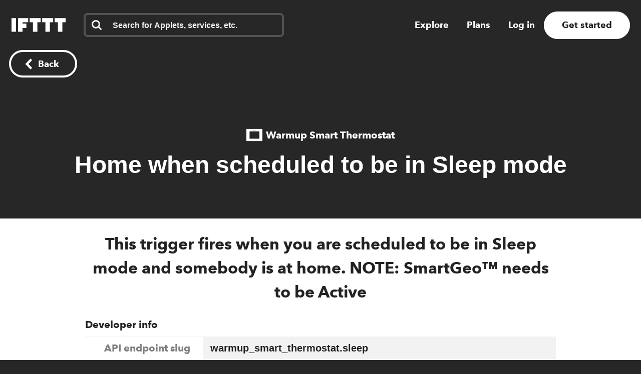

--- FILE ---
content_type: text/javascript
request_url: https://web-assets.ifttt.com/builds/assets/index-Dp9l2jnG.js
body_size: 1346
content:
import{x as g,u as t,d as f,y as w}from"./index-DyvlWc0b.js";import{P as e,p as c}from"./checkmark-CO-VjCV1.js";const x='<svg width="24" height="24" viewBox="0 0 24 24" fill="none" xmlns="http://www.w3.org/2000/svg"><rect width="24" height="24" rx="8" fill="#222" fill-opacity="0.06"/><path d="M15.2803 7.30566C15.6637 6.90826 16.2969 6.89686 16.6943 7.28027C17.0917 7.66374 17.1031 8.2969 16.7197 8.69433L13.3892 12.145L16.439 15.3057C16.8225 15.7031 16.8115 16.3362 16.4141 16.7197C16.0166 17.1032 15.3835 17.0918 15 16.6943L12 13.585L9 16.6943C8.6165 17.0918 7.98336 17.1032 7.58594 16.7197C7.18851 16.3362 7.17754 15.7031 7.56103 15.3057L10.6104 12.145L7.28027 8.69433C6.89686 8.2969 6.90826 7.66374 7.30566 7.28027C7.7031 6.89686 8.33626 6.90826 8.71973 7.30566L12 10.7051L15.2803 7.30566Z" fill="#666"/></svg>',v='<svg width="25" height="25" viewBox="0 0 25 25" fill="none" xmlns="http://www.w3.org/2000/svg"><path fill-rule="evenodd" clip-rule="evenodd" d="M17.299 10.571C17.299 8.71905 16.64 7.13505 15.324 5.81905C14.008 4.50205 12.424 3.84405 10.571 3.84405C8.71905 3.84405 7.13505 4.50205 5.81905 5.81905C4.50205 7.13505 3.84405 8.71905 3.84405 10.571C3.84405 12.423 4.50205 14.008 5.81905 15.324C7.13505 16.64 8.71905 17.299 10.571 17.299C12.423 17.299 14.008 16.64 15.324 15.324C16.64 14.008 17.299 12.424 17.299 10.571ZM24.987 23.065C24.987 23.585 24.797 24.035 24.417 24.416C24.036 24.796 23.585 24.986 23.065 24.986C22.525 24.986 22.074 24.796 21.713 24.416L16.563 19.281C14.771 20.522 12.773 21.143 10.571 21.143C9.14005 21.143 7.77105 20.865 6.46405 20.309C5.15805 19.754 4.03205 19.003 3.08605 18.057C2.14005 17.111 1.38905 15.985 0.833046 14.678C0.279261 13.3799 -0.00417164 11.9824 4.63958e-05 10.571C4.63958e-05 9.14005 0.278046 7.77105 0.833046 6.46405C1.38905 5.15805 2.14005 4.03205 3.08605 3.08605C4.03205 2.14005 5.15805 1.38905 6.46405 0.833046C7.76224 0.279261 9.15967 -0.00417164 10.571 4.63958e-05C12.003 4.63958e-05 13.371 0.278046 14.678 0.833046C15.985 1.38905 17.111 2.14005 18.057 3.08605C19.003 4.03205 19.754 5.15805 20.309 6.46405C20.865 7.77105 21.143 9.14005 21.143 10.571C21.143 12.774 20.523 14.771 19.281 16.563L24.431 21.713C24.801 22.083 24.987 22.534 24.987 23.065V23.065Z" fill="#222"/></svg>';class p extends g{focus(){this.textinputRef?.focus()}render(){return t("div",{className:"ifttt-search",children:[t("input",{id:this.props.wrapperId,className:"ifttt-search-input",type:"text",placeholder:this.props.placeholder,autoFocus:this.props.autoFocus,onChange:this.props.onChange,value:this.props.value,onClick:this.props.onClick,onBlur:this.props.onBlur,maxLength:this.props.maxLength,autoComplete:this.props.autoComplete,ref:s=>this.textinputRef=s,spellCheck:!1,"aria-label":this.props.inputID}),t("span",{class:"icon search",children:c(v)}),this.props.showCloseIcon&&t("span",{className:"icon clean-search",onClick:this.props.onXClick,children:c(x)})]})}}p.propTypes={autoComplete:e.string,autoFocus:e.bool,inputID:e.string,maxLength:e.string,onBlur:e.func,onChange:e.func,onClick:e.func,onXClick:e.func,placeholder:e.string,showCloseIcon:e.bool,value:e.string,wrapperId:e.string};p.defaultProps={autoComplete:"off",autoFocus:!0,inputID:"search",maxLength:"1024",placeholder:"Search",showCloseIcon:!0,value:""};const L="723px",y={screenXsMax:L},M=({heading:n,copy:s,cta:a,ctaUrl:i,illustration:h="mag",extraClass:r})=>{const o=window.matchMedia?.(`(max-width: ${y.screenXsMax})`),[C,u]=f(o?.matches),d=r||"";return w(()=>{const l=m=>u(m.matches);return o?.addEventListener("change",l),()=>{o?.removeEventListener("change",l)}},[]),t("div",{className:`empty-state-container ${d}`,children:[t("div",{className:`illustration ${h==="mag"?"empty-state-mag":"empty-state-box"}`}),t("h4",{children:n}),t("p",{className:"txt-body-3",children:s}),a&&i&&t("a",{href:i,className:C?"button-tertiary":"button-secondary",children:a})]})};export{M as E,p as S};
//# sourceMappingURL=index-Dp9l2jnG.js.map


--- FILE ---
content_type: text/javascript
request_url: https://web-assets.ifttt.com/builds/assets/paid_benefits-CIsoKtfE.js
body_size: 12577
content:
import{u as a,R as S,d as R,A as te,y as J,D as Ct,F as wt,c as z,q as St,k as ee}from"./index-DyvlWc0b.js";import{P as c,I as Ye,c as kt,p as ge,a as Et}from"./checkmark-CO-VjCV1.js";import{p as Ge,r as At}from"./api-2WFOMOJ9.js";import{O as ce,n as Pt,aa as xt}from"./header-BFAduAmo.js";import{g as Nt,b as Rt}from"./graphql-BFOFKwdD.js";function we({children:n,label:e,value:t,defaultValue:r,inputRef:i,noHelp:o,errors:p,animateErrors:f,ariaLabel:u,...d}){const m={ref:i,...d};return r||i?m.defaultValue=r||"":(m.value=t||"",m.onChange||(m.readOnly=!0)),o&&Object.assign(m,{autoCapitalize:"off",autoComplete:"off",autoCorrect:"off",spellCheck:"off"}),a("div",{className:"field","aria-label":u||e,children:[e&&a("div",{className:"label",children:a("label",{htmlFor:m.name,children:e})}),a(Ye,{errors:p,animate:f}),n||a("div",{className:"input",children:a("input",{...m})})]})}we.propTypes={ariaLabel:c.string,children:c.node,name:c.string.isRequired,label:c.string,placeholder:c.string,type:c.string,value:c.string,defaultValue:c.string,required:c.bool,disabled:c.bool,onChange:c.func,inputRef:c.object,noHelp:c.bool,autoCapitalize:c.string,autoComplete:c.string,autoCorrect:c.string,spellCheck:c.string,autoFocus:c.bool,pattern:c.string,errors:c.arrayOf(c.string.isRequired),animateErrors:c.bool};we.defaultProps={type:"text",required:!1,disabled:!1};const W=(n,e={})=>{if(window.App?.user?.id){const t={plan:window.App.user.tier&&Se(window.App.user.tier)||"free",eligible_for_trial:window.App.user.eligible_for_trial};window.App.user.payment_interval&&(t.payment_interval=ke(window.App.user.payment_interval)),window.App.user.payment_platform&&(t.payment_platform=window.App.user.payment_platform),Object.assign(e,{user_traits_snapshot:t})}window?.mixpanel?.track?.(n,e)},kn=({appletId:n,appletOwnerType:e,appletPublishedType:t,appletConfigType:r,appletAuthor:i,triggerService:o,actionServices:p})=>{W("Applet Connection Started",{applet_slug:n,applet_owner_type:e,applet_published_type:t,applet_config_type:r,applet_author:i,trigger_service:o,action_services:p})},En=({appletId:n,appletOwnerType:e,appletPublishedType:t,appletConfigType:r,appletAuthor:i,appletStatus:o,appletTier:p,triggerService:f,actionServices:u,queryCount:d,actionCount:m,hasFilterCode:_,hasDelay:l})=>{W("Applet Connection Completed",{applet_slug:n,applet_owner_type:e,applet_published_type:t,applet_config_type:r,applet_author:i,applet_status:o,applet_tier:p,trigger_service:f,action_services:u,query_count:d||0,action_count:m||0,has_filter_code:_||!1,has_delay:l||!1})},An=({appletId:n,appletOwnerType:e,configType:t,hasExistingConfig:r})=>{W("Applet Configuration Started",{applet_slug:n,applet_owner_type:e,config_type:t,has_existing_config:r})},Pn=({appletId:n,appletOwnerType:e,configType:t,hasExistingConfig:r,fieldCount:i,timeToComplete:o})=>{W("Applet Configuration Completed",{applet_slug:n,applet_owner_type:e,config_type:t,has_existing_config:r,field_count:i||0,time_to_complete:o})},xn=({serviceName:n,serviceModuleName:e,authType:t,connectionContext:r,isNewConnection:i,inDiyFlow:o})=>{W("Service Connection Started",{service_name:n,service_module_name:e,auth_type:t,connection_context:r,is_new_connection:i,in_diy_flow:o})},Nn=({serviceName:n,serviceModuleName:e,authType:t,connectionContext:r,isNewConnection:i,inDiyFlow:o,liveChannelId:p,timeToConnect:f})=>{W("Connected Service",{service_name:n,service_module_name:e,auth_type:t,connection_context:r,is_new_connection:i,in_diy_flow:o,live_channel_id:p,time_to_connect:f})},Se=n=>{switch(n){case"intermediate_pro":return"pro";case"pro":return"pro_plus";default:return n}},ke=n=>{switch(n){case"month":return"monthly";case"year":return"annual"}},Te=({planId:n,planInterval:e,currency:t,eligibleForTrial:r,promoCode:i,paymentMethodType:o})=>{W("Subscription Payment Started",{subscription_name:Se(n),subscription_pricing_model:ke(e),currency:t,eligible_for_trial:r||!1,promo_code:i||null,payment_method_type:o})},Ot=({planId:n,planInterval:e,currency:t,promoCode:r,eligibleForTrial:i,paymentMethodType:o})=>{W("Subscription Payment Completed",{subscription_name:Se(n),subscription_pricing_model:ke(e),currency:t,promo_code:r||null,eligible_for_trial:i||!1,payment_method_type:o})},Rn=({location:n,reason:e,targetTier:t})=>{W("Subscription Paywall Shown",{location:n,reason:e,target_tier:t})};var se={},Ve;function qt(){if(Ve)return se;Ve=1,Object.defineProperty(se,"__esModule",{value:!0});function n(v){"@babel/helpers - typeof";return typeof Symbol=="function"&&typeof Symbol.iterator=="symbol"?n=function(s){return typeof s}:n=function(s){return s&&typeof Symbol=="function"&&s.constructor===Symbol&&s!==Symbol.prototype?"symbol":typeof s},n(v)}var e="https://js.stripe.com/v3",t=/^https:\/\/js\.stripe\.com\/v3\/?(\?.*)?$/,r="loadStripe.setLoadParameters was called but an existing Stripe.js script already exists in the document; existing script parameters will be used",i=function(){for(var s=document.querySelectorAll('script[src^="'.concat(e,'"]')),h=0;h<s.length;h++){var g=s[h];if(t.test(g.src))return g}return null},o=function(s){var h=s&&!s.advancedFraudSignals?"?advancedFraudSignals=false":"",g=document.createElement("script");g.src="".concat(e).concat(h);var C=document.head||document.body;if(!C)throw new Error("Expected document.body not to be null. Stripe.js requires a <body> element.");return C.appendChild(g),g},p=function(s,h){!s||!s._registerWrapper||s._registerWrapper({name:"stripe-js",version:"1.54.2",startTime:h})},f=null,u=function(s){return f!==null||(f=new Promise(function(h,g){if(typeof window>"u"||typeof document>"u"){h(null);return}if(window.Stripe&&s&&console.warn(r),window.Stripe){h(window.Stripe);return}try{var C=i();C&&s?console.warn(r):C||(C=o(s)),C.addEventListener("load",function(){window.Stripe?h(window.Stripe):g(new Error("Stripe.js not available"))}),C.addEventListener("error",function(){g(new Error("Failed to load Stripe.js"))})}catch(k){g(k);return}})),f},d=function(s,h,g){if(s===null)return null;var C=s.apply(void 0,h);return p(C,g),C},m=function(s){var h=`invalid load parameters; expected object of shape

    {advancedFraudSignals: boolean}

but received

    `.concat(JSON.stringify(s),`
`);if(s===null||n(s)!=="object")throw new Error(h);if(Object.keys(s).length===1&&typeof s.advancedFraudSignals=="boolean")return s;throw new Error(h)},_,l=!1,E=function(){for(var s=arguments.length,h=new Array(s),g=0;g<s;g++)h[g]=arguments[g];l=!0;var C=Date.now();return u(_).then(function(k){return d(k,h,C)})};return E.setLoadParameters=function(v){if(l&&_){var s=m(v),h=Object.keys(s),g=h.reduce(function(C,k){var U;return C&&v[k]===((U=_)===null||U===void 0?void 0:U[k])},!0);if(g)return}if(l)throw new Error("You cannot change load parameters after calling loadStripe");_=m(v)},se.loadStripe=E,se}var he,De;function jt(){return De||(De=1,he=qt()),he}var Mt=jt();function Le(n,e){var t=Object.keys(n);if(Object.getOwnPropertySymbols){var r=Object.getOwnPropertySymbols(n);e&&(r=r.filter(function(i){return Object.getOwnPropertyDescriptor(n,i).enumerable})),t.push.apply(t,r)}return t}function Ue(n){for(var e=1;e<arguments.length;e++){var t=arguments[e]!=null?arguments[e]:{};e%2?Le(Object(t),!0).forEach(function(r){Ke(n,r,t[r])}):Object.getOwnPropertyDescriptors?Object.defineProperties(n,Object.getOwnPropertyDescriptors(t)):Le(Object(t)).forEach(function(r){Object.defineProperty(n,r,Object.getOwnPropertyDescriptor(t,r))})}return n}function le(n){"@babel/helpers - typeof";return typeof Symbol=="function"&&typeof Symbol.iterator=="symbol"?le=function(e){return typeof e}:le=function(e){return e&&typeof Symbol=="function"&&e.constructor===Symbol&&e!==Symbol.prototype?"symbol":typeof e},le(n)}function Ke(n,e,t){return e in n?Object.defineProperty(n,e,{value:t,enumerable:!0,configurable:!0,writable:!0}):n[e]=t,n}function It(n,e){if(n==null)return{};var t={},r=Object.keys(n),i,o;for(o=0;o<r.length;o++)i=r[o],!(e.indexOf(i)>=0)&&(t[i]=n[i]);return t}function Tt(n,e){if(n==null)return{};var t=It(n,e),r,i;if(Object.getOwnPropertySymbols){var o=Object.getOwnPropertySymbols(n);for(i=0;i<o.length;i++)r=o[i],!(e.indexOf(r)>=0)&&Object.prototype.propertyIsEnumerable.call(n,r)&&(t[r]=n[r])}return t}function Xe(n,e){return Vt(n)||Dt(n,e)||Lt(n,e)||Ut()}function Vt(n){if(Array.isArray(n))return n}function Dt(n,e){var t=n&&(typeof Symbol<"u"&&n[Symbol.iterator]||n["@@iterator"]);if(t!=null){var r=[],i=!0,o=!1,p,f;try{for(t=t.call(n);!(i=(p=t.next()).done)&&(r.push(p.value),!(e&&r.length===e));i=!0);}catch(u){o=!0,f=u}finally{try{!i&&t.return!=null&&t.return()}finally{if(o)throw f}}return r}}function Lt(n,e){if(n){if(typeof n=="string")return $e(n,e);var t=Object.prototype.toString.call(n).slice(8,-1);if(t==="Object"&&n.constructor&&(t=n.constructor.name),t==="Map"||t==="Set")return Array.from(n);if(t==="Arguments"||/^(?:Ui|I)nt(?:8|16|32)(?:Clamped)?Array$/.test(t))return $e(n,e)}}function $e(n,e){(e==null||e>n.length)&&(e=n.length);for(var t=0,r=new Array(e);t<e;t++)r[t]=n[t];return r}function Ut(){throw new TypeError(`Invalid attempt to destructure non-iterable instance.
In order to be iterable, non-array objects must have a [Symbol.iterator]() method.`)}var M=function(e,t,r){var i=!!r,o=S.useRef(r);S.useEffect(function(){o.current=r},[r]),S.useEffect(function(){if(!i||!e)return function(){};var p=function(){o.current&&o.current.apply(o,arguments)};return e.on(t,p),function(){e.off(t,p)}},[i,t,e,o])},be=function(e){var t=S.useRef(e);return S.useEffect(function(){t.current=e},[e]),t.current},Z=function(e){return e!==null&&le(e)==="object"},$t=function(e){return Z(e)&&typeof e.then=="function"},zt=function(e){return Z(e)&&typeof e.elements=="function"&&typeof e.createToken=="function"&&typeof e.createPaymentMethod=="function"&&typeof e.confirmCardPayment=="function"},ze="[object Object]",Wt=function n(e,t){if(!Z(e)||!Z(t))return e===t;var r=Array.isArray(e),i=Array.isArray(t);if(r!==i)return!1;var o=Object.prototype.toString.call(e)===ze,p=Object.prototype.toString.call(t)===ze;if(o!==p)return!1;if(!o&&!r)return e===t;var f=Object.keys(e),u=Object.keys(t);if(f.length!==u.length)return!1;for(var d={},m=0;m<f.length;m+=1)d[f[m]]=!0;for(var _=0;_<u.length;_+=1)d[u[_]]=!0;var l=Object.keys(d);if(l.length!==f.length)return!1;var E=e,v=t,s=function(g){return n(E[g],v[g])};return l.every(s)},Ze=function(e,t,r){return Z(e)?Object.keys(e).reduce(function(i,o){var p=!Z(t)||!Wt(e[o],t[o]);return r.includes(o)?(p&&console.warn("Unsupported prop change: options.".concat(o," is not a mutable property.")),i):p?Ue(Ue({},i||{}),{},Ke({},o,e[o])):i},null):null},Qe="Invalid prop `stripe` supplied to `Elements`. We recommend using the `loadStripe` utility from `@stripe/stripe-js`. See https://stripe.com/docs/stripe-js/react#elements-props-stripe for details.",We=function(e){var t=arguments.length>1&&arguments[1]!==void 0?arguments[1]:Qe;if(e===null||zt(e))return e;throw new Error(t)},Bt=function(e){var t=arguments.length>1&&arguments[1]!==void 0?arguments[1]:Qe;if($t(e))return{tag:"async",stripePromise:Promise.resolve(e).then(function(i){return We(i,t)})};var r=We(e,t);return r===null?{tag:"empty"}:{tag:"sync",stripe:r}},Ft=function(e){!e||!e._registerWrapper||!e.registerAppInfo||(e._registerWrapper({name:"react-stripe-js",version:"3.9.1"}),e.registerAppInfo({name:"react-stripe-js",version:"3.9.1",url:"https://stripe.com/docs/stripe-js/react"}))},ue=S.createContext(null);ue.displayName="ElementsContext";var et=function(e,t){if(!e)throw new Error("Could not find Elements context; You need to wrap the part of your app that ".concat(t," in an <Elements> provider."));return e},tt=function(e){var t=e.stripe,r=e.options,i=e.children,o=S.useMemo(function(){return Bt(t)},[t]),p=S.useState(function(){return{stripe:o.tag==="sync"?o.stripe:null,elements:o.tag==="sync"?o.stripe.elements(r):null}}),f=Xe(p,2),u=f[0],d=f[1];S.useEffect(function(){var l=!0,E=function(s){d(function(h){return h.stripe?h:{stripe:s,elements:s.elements(r)}})};return o.tag==="async"&&!u.stripe?o.stripePromise.then(function(v){v&&l&&E(v)}):o.tag==="sync"&&!u.stripe&&E(o.stripe),function(){l=!1}},[o,u,r]);var m=be(t);S.useEffect(function(){m!==null&&m!==t&&console.warn("Unsupported prop change on Elements: You cannot change the `stripe` prop after setting it.")},[m,t]);var _=be(r);return S.useEffect(function(){if(u.elements){var l=Ze(r,_,["clientSecret","fonts"]);l&&u.elements.update(l)}},[r,_,u.elements]),S.useEffect(function(){Ft(u.stripe)},[u.stripe]),S.createElement(ue.Provider,{value:u},i)};tt.propTypes={stripe:c.any,options:c.object};var Ht=function(e){var t=S.useContext(ue);return et(t,e)},nt=function(){var e=Ht("calls useElements()"),t=e.elements;return t};c.func.isRequired;var rt=S.createContext(null);rt.displayName="CheckoutSdkContext";var Jt=function(e,t){if(!e)throw new Error("Could not find CheckoutProvider context; You need to wrap the part of your app that ".concat(t," in an <CheckoutProvider> provider."));return e},Yt=S.createContext(null);Yt.displayName="CheckoutContext";c.any,c.shape({fetchClientSecret:c.func.isRequired,elementsOptions:c.object}).isRequired;var Ce=function(e){var t=S.useContext(rt),r=S.useContext(ue);if(t&&r)throw new Error("You cannot wrap the part of your app that ".concat(e," in both <CheckoutProvider> and <Elements> providers."));return t?Jt(t,e):et(r,e)},Gt=["mode"],Kt=function(e){return e.charAt(0).toUpperCase()+e.slice(1)},P=function(e,t){var r="".concat(Kt(e),"Element"),i=function(u){var d=u.id,m=u.className,_=u.options,l=_===void 0?{}:_,E=u.onBlur,v=u.onFocus,s=u.onReady,h=u.onChange,g=u.onEscape,C=u.onClick,k=u.onLoadError,U=u.onLoaderStart,I=u.onNetworksChange,K=u.onConfirm,B=u.onCancel,ne=u.onShippingAddressChange,T=u.onShippingRateChange,Y=Ce("mounts <".concat(r,">")),X="elements"in Y?Y.elements:null,V="checkoutSdk"in Y?Y.checkoutSdk:null,Ae=S.useState(null),re=Xe(Ae,2),A=re[0],de=re[1],j=S.useRef(null),Q=S.useRef(null);M(A,"blur",E),M(A,"focus",v),M(A,"escape",g),M(A,"click",C),M(A,"loaderror",k),M(A,"loaderstart",U),M(A,"networkschange",I),M(A,"confirm",K),M(A,"cancel",B),M(A,"shippingaddresschange",ne),M(A,"shippingratechange",T),M(A,"change",h);var D;s&&(e==="expressCheckout"?D=s:D=function(){s(A)}),M(A,"ready",D),S.useLayoutEffect(function(){if(j.current===null&&Q.current!==null&&(X||V)){var N=null;if(V)switch(e){case"payment":N=V.createPaymentElement(l);break;case"address":if("mode"in l){var oe=l.mode,F=Tt(l,Gt);if(oe==="shipping")N=V.createShippingAddressElement(F);else if(oe==="billing")N=V.createBillingAddressElement(F);else throw new Error("Invalid options.mode. mode must be 'billing' or 'shipping'.")}else throw new Error("You must supply options.mode. mode must be 'billing' or 'shipping'.");break;case"expressCheckout":N=V.createExpressCheckoutElement(l);break;case"currencySelector":N=V.createCurrencySelectorElement();break;case"taxId":N=V.createTaxIdElement(l);break;default:throw new Error("Invalid Element type ".concat(r,". You must use either the <PaymentElement />, <AddressElement options={{mode: 'shipping'}} />, <AddressElement options={{mode: 'billing'}} />, or <ExpressCheckoutElement />."))}else X&&(N=X.create(e,l));j.current=N,de(N),N&&N.mount(Q.current)}},[X,V,l]);var $=be(l);return S.useEffect(function(){if(j.current){var N=Ze(l,$,["paymentRequest"]);N&&"update"in j.current&&j.current.update(N)}},[l,$]),S.useLayoutEffect(function(){return function(){if(j.current&&typeof j.current.destroy=="function")try{j.current.destroy(),j.current=null}catch{}}},[]),S.createElement("div",{id:d,className:m,ref:Q})},o=function(u){Ce("mounts <".concat(r,">"));var d=u.id,m=u.className;return S.createElement("div",{id:d,className:m})},p=t?o:i;return p.propTypes={id:c.string,className:c.string,onChange:c.func,onBlur:c.func,onFocus:c.func,onReady:c.func,onEscape:c.func,onClick:c.func,onLoadError:c.func,onLoaderStart:c.func,onNetworksChange:c.func,onConfirm:c.func,onCancel:c.func,onShippingAddressChange:c.func,onShippingRateChange:c.func,options:c.object},p.displayName=r,p.__elementType=e,p},x=typeof window>"u",Xt=S.createContext(null);Xt.displayName="EmbeddedCheckoutProviderContext";var Zt=function(){var e=Ce("calls useStripe()"),t=e.stripe;return t};P("auBankAccount",x);var ve=P("card",x);P("cardNumber",x);P("cardExpiry",x);P("cardCvc",x);P("fpxBank",x);P("iban",x);P("idealBank",x);P("p24Bank",x);P("epsBank",x);P("payment",x);P("expressCheckout",x);P("currencySelector",x);P("paymentRequestButton",x);P("linkAuthentication",x);P("address",x);P("shippingAddress",x);P("paymentMethodMessaging",x);P("affirmMessage",x);P("afterpayClearpayMessage",x);P("taxId",x);function Qt({children:n}){const e=Mt.loadStripe(window.App.stripePublishableKey);return a(tt,{stripe:e,children:n})}Qt.propTypes={children:c.node.isRequired};const Be={"hover-area":"_tooltip__hover-area___JtAas","tool-tip":"_tooltip__tool-tip___JtAas"};function ot({children:n}){const[e,t]=R(!1),r=te(null),i=te(null);function o(){e||t(!0)}const p={left:0,top:0};let f=!1,u=!1;function d(l){m(l),p.left=l.clientX,p.top=l.clientY,f||(f=!0,setTimeout(()=>{if(!e||!i.current)return;const E=r.current.getBoundingClientRect(),v=p.left-E.left,s=p.top-E.top;i.current.style.left=`${v}px`,i.current.style.top=`${s}px`,i.current.style.visibility="visible"},500))}function m(l){l.stopPropagation()}function _(){u||(u=!0,setTimeout(()=>{t(!1)},200))}return J(()=>{if(!e)return;const l=r.current,E=i.current;return l.addEventListener("mousemove",d),E.addEventListener("mousemove",m),window.addEventListener("mousemove",_),()=>{l.removeEventListener("mousemove",d),E.removeEventListener("mousemove",m),window.removeEventListener("mousemove",_)}},[e]),a("div",{className:`hover-area ${Be["hover-area"]}`,onMouseOver:o,ref:r,children:e&&a("div",{ref:i,className:Be["tool-tip"],style:{visibility:"hidden"},children:n})})}ot.propTypes={children:c.node.isRequired};const at="22.2px",Fe={hidePostalCode:!0,style:{base:{color:kt.primaryTextColor,fontFamily:ce("avenir-font-family"),fontSize:at,fontWeight:600,"::placeholder":{color:"#ccc"}},invalid:{color:"#ee4433",iconColor:"#ee4433"}}},He=()=>{},pe=Ct(({onCardReadyChange:n,errors:e},t)=>{const r=nt();J(()=>{const o=window.innerWidth||document.documentElement.clientWidth;let p;o<370?p="14.4px":o<parseInt(ce("screen-xs-min"))?p="16.8px":o<parseInt(ce("screen-sm-min"))?p="19.2px":o<parseInt(ce("screen-lg-min"))?p="21.6px":p=at,Fe.style.base.fontSize=p},[]);const i=o=>{window.App.integrationTestMode||o.focus()};return wt(t,()=>({getElement:()=>ve,scrollIntoView:()=>{r.getElement(ve)._component.scrollIntoView()}})),a("div",{className:"credit-card-field stripe",children:a(we,{name:"cardnumber",errors:e?.cardnumber,animateErrors:!0,"aria-label":"credit card field",children:a(ve,{options:Fe,className:"input",onChange:o=>n(o.complete),onReady:i})})})});pe.propTypes={onCardReadyChange:c.func,errors:c.object};pe.defaultProps={onCardError:He,onCardReady:He,errors:{}};pe.displayName="CreditCardField";const en="There was a problem submitting your payment";function Je({stripe:n,subscriptionsPath:e,price:t}){async function r(d,m,_,l,E,v){let{error:s,paymentMethod:h}=await i(_),g,C;try{h&&({error:s,subscription:g,permissions:C}=await o(d,m,h,l))}catch(k){console.error(k),s=en}s?v(s):(g?.status==="active"||g?.status==="trialing")&&E(g,C,d,l)}async function i(d){return d.object==="payment_method"?{paymentMethod:d}:n.createPaymentMethod({type:"card",...d})}async function o(d,m,_,l){const v=await(await fetch(e,{method:"post",headers:{Accept:"application/json","Content-Type":"application/json","X-CSRF-Token":window.App.authenticityToken},body:JSON.stringify({plan_id:d,product_id:m,payment_method:_.id,promo_code:l,price:t}),redirect:"error"})).json();return p(v)}async function p({error:d,errors:m,subscription:_,permissions:l}){let E=d||m&&m[0];if(_?.status==="incomplete"||_?.pending_setup_intent){const{error:v,status:s}=await u(_);if(s==="succeeded")return f(_.subscription_id);if(v)E=v;else throw new Error(`Unexpected status '${s}' without error 😢`)}return{error:E,subscription:_,permissions:l}}async function f(d){const _=await(await fetch(e+"/"+d)).json();return p(_)}async function u(d){let m=d.latest_invoice.payment_intent;if(!d.pending_setup_intent&&m.status!=="requires_source_action"&&m.status!=="requires_action")throw new Error(`Unexpected payment status '${m.status}' 😢`);if(d.pending_setup_intent){const{error:_,setupIntent:l}=await n.confirmCardSetup(d.pending_setup_intent.client_secret);return{error:_,status:l?.status}}else{let{error:_,paymentIntent:l}=await n.confirmCardPayment(m.client_secret,{payment_method:m.payment_method});return{error:_,status:l?.status}}}return{subscribe:r}}const tn="promo_code_form__show___JR6D1",nn="promo_code_form__success___JR6D1",rn="promo_code_form__infobox___JR6D1",on="promo_code_form__error___JR6D1",an="promo_code_form__hidden___JR6D1",sn="promo_code_form__checkmark___JR6D1",L={"promo-code-field":"promo_code_form__promo-code-field___JR6D1","input-line":"promo_code_form__input-line___JR6D1","input-group":"promo_code_form__input-group___JR6D1",show:tn,success:nn,infobox:rn,error:on,hidden:an,checkmark:sn},Ee=({disabled:n=!1,isHidden:e=!1,initialPromoCode:t,onValidCodeApplied:r,plans:i,promoPriceDetails:o,setPromoPriceDetails:p})=>{const[f,u]=R(t),[d,m]=R(!!t),[_,l]=R(!1),[E,v]=R(!1),s=te(),h=()=>m(!d),g=!_&&o,C=!_&&E,k=async I=>{I?.preventDefault(),l(!0);try{Ge("/subscriptions/validate_promo_code",{code:f,currency:i.currency,month_price_in_cents:i.monthlyPriceInCents,year_price_in_cents:i.yearlyPriceInCents}).then(K=>{p(K),v(!1),r(f)}).catch(()=>v(!0))}finally{l(!1)}};J(()=>{d?s.current?.focus():u(null)},[d,s]),J(()=>{f&&k()},[]),J(()=>{t||(u(null),p(null),l(!1),s.current?.focus())},[t]);const U=()=>i.selectedInterval==="year"&&o.year_price_copy?o.year_price_copy:i.selectedInterval==="month"&&o.month_price_copy?o.month_price_copy:"discount applied";return a("div",{className:z("field",L["promo-code-field"],{[L.success]:g,[L.error]:C,[L.hidden]:e}),children:[a("div",{className:"label",children:!g&&a("label",{children:a("a",{className:"link-standalone",role:"button",onClick:h,children:"Apply promo"})})}),a("div",{className:z("input",L["input-group"],{[L.show]:d}),children:[a("div",{className:L["input-line"],children:[a("input",{"aria-label":"promo code",ref:s,type:"text",disabled:n||_||o,value:f||"",onKeyDown:I=>I.key==="Enter"&&k(I),onChange:I=>{v(!1),p(null),u(I.target.value)}}),a("input",{disabled:n||_||!f||o,type:"button",value:"Apply",className:"button-tertiary",onClick:k})]}),g&&a("div",{className:L.infobox,children:[a("span",{className:L.checkmark,children:ge(Et)}),U()]}),C&&a("div",{className:L.infobox,children:"Invalid promo code"})]})]})};Ee.propTypes={disabled:c.bool,isHidden:c.bool,initialPromoCode:c.string,onValidCodeApplied:c.func.isRequired,plans:c.shape({currency:c.string.isRequired,monthlyPriceInCents:c.number.isRequired,selectedInterval:c.oneOf(["month","year"]).isRequired,yearlyPriceInCents:c.number.isRequired}),promoPriceDetails:c.object,setPromoPriceDetails:c.func};Ee.defaultProps={initialPromoCode:""};const cn=Nt`
  mutation abandonedCheckoutMutation($plan_id: user_tier_type) {
    userProAbandonedCheckoutEmail(input: { plan_id: $plan_id }) {
      errors {
        attribute
        message
      }
      email_scheduled
    }
  }
`;function ln(n){Rt(cn,{plan_id:n}).catch(()=>{})}const un=`<svg title="Google Pay Logo" width="51" height="20" fill="none" xmlns="http://www.w3.org/2000/svg"><path d="M23.791 9.773v5.862h-1.857V1.157h4.926a4.45 4.45 0 013.19 1.254 4.029 4.029 0 011.333 3.055 4.016 4.016 0 01-1.332 3.073c-.862.822-1.925 1.233-3.19 1.233h-3.07zm0-6.833v5.054h3.116a2.453 2.453 0 001.838-.749 2.468 2.468 0 000-3.538 2.424 2.424 0 00-1.838-.768H23.79zM35.663 5.402c1.373 0 2.457.368 3.252 1.102.794.735 1.191 1.742 1.19 3.022v6.106H38.33v-1.375h-.081c-.77 1.132-1.792 1.698-3.07 1.698-1.09 0-2.001-.323-2.735-.97a3.098 3.098 0 01-1.1-2.426c0-1.025.386-1.84 1.16-2.446.774-.605 1.807-.909 3.1-.91 1.102 0 2.01.202 2.724.606v-.425a2.12 2.12 0 00-.767-1.646 2.629 2.629 0 00-1.793-.678c-1.038 0-1.859.438-2.463 1.315l-1.636-1.032c.9-1.294 2.232-1.94 3.995-1.94zM33.26 12.6a1.487 1.487 0 00.616 1.213c.41.324.92.495 1.444.485a2.96 2.96 0 002.09-.868c.615-.58.922-1.26.922-2.042-.58-.462-1.387-.693-2.423-.693-.755 0-1.384.182-1.887.547-.51.37-.762.819-.762 1.358zM50.306 5.727l-6.203 14.272h-1.918l2.302-4.994-4.079-9.278h2.02l2.947 7.116h.04l2.868-7.116h2.023z" fill="#fff"/><path d="M16.286 8.508c0-.567-.047-1.133-.143-1.692H8.309v3.204h4.487a3.853 3.853 0 01-1.66 2.527v2.08h2.679c1.568-1.448 2.471-3.588 2.471-6.12z" fill="#4285F4"/><path d="M8.307 16.636c2.242 0 4.13-.737 5.506-2.008l-2.678-2.08c-.745.507-1.705.795-2.828.795-2.167 0-4.006-1.462-4.663-3.433H.884v2.143a8.315 8.315 0 007.423 4.583z" fill="#34A853"/><path d="M3.643 9.909a4.99 4.99 0 010-3.184V4.582H.885a8.326 8.326 0 000 7.47l2.758-2.143z" fill="#FBBC04"/><path d="M8.307 3.293a4.507 4.507 0 013.187 1.247l2.371-2.373A7.977 7.977 0 008.307 0 8.3 8.3 0 00.885 4.583l2.759 2.143C4.3 4.756 6.14 3.293 8.307 3.293z" fill="#EA4335"/></svg>
`,pn=`<svg title="Apple Pay Logo" width="49" height="20" fill="none" xmlns="http://www.w3.org/2000/svg"><path d="M8.9 2.579c-.57.675-1.484 1.208-2.397 1.132-.115-.914.333-1.884.856-2.484C7.929.533 8.929.038 9.738 0c.095.951-.276 1.884-.838 2.579zm.828 1.313c-1.323-.077-2.455.751-3.083.751-.637 0-1.598-.713-2.645-.694-1.36.019-2.626.79-3.32 2.017-1.428 2.455-.372 6.09 1.008 8.087.676.99 1.484 2.075 2.55 2.036 1.009-.038 1.408-.656 2.626-.656 1.227 0 1.58.656 2.645.637 1.104-.019 1.798-.99 2.474-1.979.77-1.122 1.085-2.217 1.104-2.274-.02-.019-2.132-.828-2.15-3.263-.02-2.036 1.665-3.007 1.74-3.064-.95-1.408-2.435-1.56-2.949-1.598zm7.64-2.76v14.834h2.303v-5.072h3.187c2.912 0 4.957-1.998 4.957-4.89 0-2.893-2.007-4.872-4.88-4.872h-5.567zm2.303 1.941h2.655c1.998 0 3.14 1.066 3.14 2.94 0 1.875-1.142 2.95-3.15 2.95h-2.645v-5.89zM32.02 16.08c1.446 0 2.788-.733 3.397-1.893h.047v1.779h2.132V8.582c0-2.14-1.713-3.52-4.349-3.52-2.445 0-4.253 1.399-4.32 3.32h2.075c.171-.913 1.018-1.512 2.179-1.512 1.408 0 2.198.656 2.198 1.865v.818l-2.874.171c-2.673.162-4.12 1.256-4.12 3.159 0 1.922 1.494 3.197 3.635 3.197zm.618-1.76c-1.227 0-2.007-.59-2.007-1.494 0-.933.752-1.475 2.188-1.56l2.56-.162v.837c0 1.39-1.18 2.379-2.74 2.379zM40.442 20c2.245 0 3.301-.856 4.224-3.454L48.71 5.205h-2.34l-2.712 8.763h-.048l-2.712-8.763h-2.407l3.901 10.799-.21.656c-.351 1.114-.922 1.542-1.94 1.542a7.22 7.22 0 01-.676-.038v1.779c.133.038.704.057.876.057z" fill="#fff"/></svg>
`,dn="payment_info_form__inactive___konVm",mn="payment_info_form__unavailable___konVm",fn="payment_info_form__loading___konVm",_n="payment_info_form__rule___konVm",yn="payment_info_form__copy___konVm",hn="payment_info_form__hidden___konVm",vn="payment_info_form__title___konVm",y={"payment-info-form":"payment_info_form__payment-info-form___konVm","card-info":"payment_info_form__card-info___konVm",inactive:dn,"payment-request-container":"payment_info_form__payment-request-container___konVm","payment-request":"payment_info_form__payment-request___konVm",unavailable:mn,loading:fn,"payment-request-separator":"payment_info_form__payment-request-separator___konVm",rule:_n,copy:yn,"update-payment":"payment_info_form__update-payment___konVm","stripe-payment-container":"payment_info_form__stripe-payment-container___konVm","price-container":"payment_info_form__price-container___konVm","price-list":"payment_info_form__price-list___konVm","price-interval":"payment_info_form__price-interval___konVm","selected-price":"payment_info_form__selected-price___konVm","price-value":"payment_info_form__price-value___konVm","full-price":"payment_info_form__full-price___konVm","price-period":"payment_info_form__price-period___konVm","price-discount":"payment_info_form__price-discount___konVm",hidden:hn,"selected-interval":"payment_info_form__selected-interval___konVm","price-annual-option":"payment_info_form__price-annual-option___konVm",title:vn,"stripe-payment-update-container":"payment_info_form__stripe-payment-update-container___konVm","action-buttons":"payment_info_form__action-buttons___konVm","mobile-top":"payment_info_form__mobile-top___konVm"};function On({browserType:n,eligibleForTrial:e,email:t,initialPromoCode:r,hidePromoCodeForm:i,isCombinedForm:o,modalButtonType:p,monthlyPlan:f,onModalHandleSuccessfulSubscription:u,planId:d,productId:m,redirectToMobileAppOnSuccess:_,referrerPath:l,renderingInsideModal:E,setPermissions:v,setSubscription:s,studentProgramCheckout:h,tier:g,urls:C,yearlyPlan:k,initialInterval:U}){const I=n==="safari",K=n==="chrome",B=Zt(),ne=nt(),[T,Y]=R(null),[X,V]=R(!0),[Ae,re]=R(!0),[A,de]=R({}),j=te(null),Q=te(null),[D,$]=R(!1),[N,oe]=R(!1),[F,it]=R(null),Pe=U==="month"?f:k,[G,xe]=R(""),[O,st]=R(Pe),me=e&&!h?"Try it free":"Upgrade",ct=e&&!h?"Submitting...":"Upgrading...",Ne="Pro",Re="monthly",ae="yearly",[Oe,lt]=R(Pe.amount),[ut,qe]=R(null),pt=Math.round((f.amount-k.amount/12)/f.amount*100),dt=["price"],mt={price:["Choose a price between $1.99 USD and $100 USD"]};J(()=>{ln(g),Ge(C.createStripeCustomerUrl).then(b=>{const{errors:w}=b;w&&w.length>0&&window.App.allowDebugErrorMessages&&Pt("createStripeCustomer failed",{extra:w})}).catch(At())},[]),J(()=>{const b=_e();if(B&&!T){const w=B.paymentRequest({country:"US",currency:b?.currency?.toLowerCase()||"usd",total:{label:Ne,amount:Oe,pending:!0},requestPayerName:!0,requestPayerEmail:!0});w.canMakePayment().then(q=>{V(!1),q?(window.App.Utils?.logCustomDatadogAction("stripe_checkout_payment_request_available"),Y(w),de(q)):setTimeout(()=>{re(!1)},1e3)})}},[B,T]);const ft=St(b=>{T&&(o?window.App.Utils?.logCustomDatadogAction("checkout_and_upsell_start"):window.App.Utils?.logCustomDatadogAction("stripe_checkout_start"),T.on("cancel",async()=>{$(!1),o?window.App.Utils?.logCustomDatadogAction("checkout_and_upsell_cancel"):window.App.Utils?.logCustomDatadogAction("stripe_checkout_cancel")}),T.on("paymentmethod",async w=>{if(D)return;$(!0);const q=w.walletType||"card";Te({planId:d,planInterval:O.interval,currency:O.currency,eligibleForTrial:e,promoCode:G,paymentMethodType:q}),await Je({stripe:B,subscriptionsPath:C.subscriptionsPath,price:b}).subscribe(d,m,w.paymentMethod,G,(H,ye)=>{w.complete("success"),je(H,ye,d,G,q)},H=>{w.complete("fail"),Y(null),Me(H)})}))},[T,O,G,e]);J(()=>{l&&!l.match(/(user\/new|onboarding.*)/)&&sessionStorage.setItem("afterProPaymentPath",l),h&&fe(ae)},[]);function _t(b){if(b.preventDefault(),D)return;$(!0);const w=_e();T?.update({total:{label:Ne,amount:e?0:w.price_in_cents,currency:w.currency||"usd"}}),T?.show(),ft(w)}async function yt(b){if(!D){if($(!0),b.preventDefault(),!B||!ne){$(!1);return}o?window.App.Utils?.logCustomDatadogAction("checkout_and_upsell_start"):window.App.Utils?.logCustomDatadogAction("stripe_checkout_start"),Te({planId:d,planInterval:O.interval,currency:O.currency,eligibleForTrial:e,promoCode:G,paymentMethodType:"card"}),await Je({stripe:B,subscriptionsPath:C.subscriptionsPath,price:_e()}).subscribe(d,m,{card:ne.getElement(j.current.getElement()),billing_details:{email:t}},G,je,Me)}}function ht(b,w){let q=C.subscriptionSuccessPath+b.subscription_id;_&&(q+="?mobile=1"),window.history.pushState({},"Success! You now have access to IFTTT Pro",q),v(w),s(b)}function je(b,w,q,H,ye="card"){try{o?window.App.Utils?.logCustomDatadogAction("checkout_and_upsell_success"):window.App.Utils?.logCustomDatadogAction("stripe_checkout_success"),Ot({planId:q,planInterval:b.payment_interval,currency:O.currency,promoCode:H,eligibleForTrial:e,paymentMethodType:ye}),xt("TM_payment_complete",{currency:O.currency,eligible_for_trial:e,plan_id:q,plan_interval:b.payment_interval,price_in_cents:b.price_in_cents,promo_code:H,subscription_id:b.subscription_id,items:[{item_id:b.product_id,item_name:q,item_variant:b.payment_interval,eligible_for_trial:e}]})}catch(bt){window.App.env&&window.App.allowDebugErrorMessages&&console.error(bt)}finally{E?u():ht(b,w)}}function Me(b){$(!1);const w=b.message||b;if(b.attribute==="promo_code"&&xe(null),o?window.App.Utils?.logCustomDatadogAction("checkout_and_upsell_failure",{error:w}):window.App.Utils?.logCustomDatadogAction("stripe_checkout_failure",{error:w}),!dt.includes(b.attribute)){window.appendFlash(w,"danger"),b?.code==="incomplete_number"&&j.current.scrollIntoView();return}const q={},H=mt[b.attribute];q[b.attribute]=H||[w],qe(q),Ye.scrollWithDelay()}function fe(b){const w=b===ae?k:f;qe(null),st(w),lt(w.amount)}function vt(b){b.preventDefault(),window.App.loadZendeskWidget()}function _e(){return{price_type:O.interval===k.interval?ae:Re,price_in_cents:Oe,currency:O.currency}}function gt(){return!(N&&!D&&!ut)}const ie=G&&F,Ie=T&&(A.applePay||A.googlePay);return a("form",{ref:Q,className:`form payment-info-form ${y["payment-info-form"]}`,onSubmit:yt,children:[a("div",{className:y["stripe-payment-container"],children:[a("section",{className:y["price-container"],children:h?a("div",{className:y["price-annual-option"],children:[a("span",{className:y.title,children:"Get started today"}),a("span",{className:y["price-value"],children:[k.local_price_formatted_monthly,"/month"]}),a("span",{className:y["price-period"],children:`Billed at ${k.local_price_formatted} per year`})]}):a(ee,{children:[a("div",{className:y["price-list"],children:[a("div",{className:z({[y["selected-price"]]:O.interval==="year"}),role:"button",onClick:()=>fe(ae),children:[ie?a(ee,{children:[a("span",{className:`${y["price-value"]} ${y["full-price"]}`,children:k.local_price_formatted_monthly}),a("span",{className:y["price-value"],children:F.year_price_per_month})]}):a("span",{className:y["price-value"],children:k.local_price_formatted_monthly}),a("span",{className:y["price-period"],children:"/month"}),a("span",{className:z(y["price-discount"],{[y.hidden]:ie}),children:["SAVE ",pt,"%"]})]}),a("div",{className:z({[y["selected-price"]]:O.interval==="month"}),role:"button",onClick:()=>fe(Re),children:[ie?a(ee,{children:[a("span",{className:`${y["price-value"]} ${y["full-price"]}`,children:f.local_price_formatted}),a("span",{className:y["price-value"],children:F.month_price})]}):a("span",{className:y["price-value"],children:f.local_price_formatted}),a("span",{className:y["price-period"],children:"/month"})]})]}),a("div",{className:`${y["price-interval"]} mt1`,children:[a("div",{className:z({[y["selected-interval"]]:O.interval==="year"}),children:ie?a(ee,{children:[a("span",{className:y["full-price"],children:[k.local_price_formatted," billed annually"]}),a("br",{}),F.year_price," billed annually"]}):`${k.local_price_formatted} billed annually`}),a("div",{className:z({[y["selected-interval"]]:O.interval==="month"}),children:"Billed monthly"})]})]})}),a("section",{className:"mt3",children:[a(pe,{ref:j,onCardReadyChange:oe}),a("div",{className:z(y["card-info"],{[y.inactive]:!Ie}),children:[a("div",{className:y["payment-request-separator"],children:[a("div",{className:y.rule}),a("div",{className:y.copy,children:"or pay with"}),a("div",{className:y.rule})]}),a("div",{className:y["payment-request-container"],children:a("button",{onClick:_t,className:z(y["payment-request"],{[y.loading]:X}),"data-dd-action-name":"Subscription wallet payment button",children:[a("div",{className:y.unavailable,children:[I&&!A.applePay&&"Apple Pay not available",K&&!A.googlePay&&"GPay not available",!I&&!K&&"Payment method not available"]}),Ie&&a(ee,{children:[A.applePay&&a("div",{children:ge(pn)}),A.googlePay&&a("div",{children:ge(un)})]})]})})]}),a(Ee,{initialPromoCode:r,isHidden:i,onValidCodeApplied:xe,plans:{currency:O.currency,monthlyPriceInCents:f.amount,selectedInterval:O.interval,yearlyPriceInCents:k.amount},promoPriceDetails:F,setPromoPriceDetails:it})]})]}),a("section",{className:`${y["action-buttons"]} mt4 ${y["mobile-top"]}`,children:a("button",{id:"submit-payment",type:"submit",disabled:D,className:p?"button-secondary full-width":"button-primary full-width",title:me,"aria-label":me,"data-dd-action-name":"Subscription credit card payment button",children:[D?ct:me,gt()&&!D&&a(ot,{children:["Please be sure you’ve correctly completed the form. ",a("br",{}),a("a",{className:"link-inline",onClick:vt,children:"Contact us"}),"for help."]})]})})]})}const qn={pro:["Unlimited Applets","Queries and filter code","AI and other exclusive services","Increased rate limits and speeds","Multi-action Applets","Prioritized customer support"],intermediate_pro:["20 Applets","Faster Applet speeds","Multi-action Applets","Increased rate limits","Exclusive Pro services","Customer support"]};export{pe as C,we as F,On as P,Qt as S,En as a,An as b,Pn as c,nt as d,xn as e,Nn as f,Rn as g,qn as p,y as s,kn as t,Zt as u};
//# sourceMappingURL=paid_benefits-CIsoKtfE.js.map


--- FILE ---
content_type: text/javascript
request_url: https://web-assets.ifttt.com/builds/assets/service_tabs-D9hW73sN.js
body_size: 394
content:
import{i as b,V as h}from"./header-BFAduAmo.js";import{l as m}from"./utils-CzIRe4Ho.js";import{a as c,l as v}from"./load_applets_list-DRnJxrkK.js";const M=async()=>{const S=JSON.parse(document.querySelector("[data-service-tabs]")?.dataset?.serviceTabs||"{}"),{currentTab:y,discoverAppletsUrl:n,discoverMoreAppletsUrl:p,myAppletsUrl:i,signedIn:L}=S,d=document.querySelector("section.popular-applets")?.dataset.searchpopularappletsurl,r=document.querySelector(".discover_applets"),e=document.querySelector(".discover_applets_search");L?(y==="my_applets"?(await c(i,".my_applets"),await c(n,".discover_applets")):(await c(n,".discover_applets"),await c(i,".my_applets")),v(r,p)):v(r,p);const f=(t,s)=>{t.target.parentElement.remove(),e?.classList.add("loading"),m(`${d}?term=${s}&page=rest`).then(a=>{e?.classList.remove("loading"),e?.querySelector(".web-applet-cards")?.insertAdjacentHTML("beforeend",a),h(e)})},A=b(t=>{m(`${d}?term=${t}`).then(s=>{e?.classList.remove("loading"),e?.insertAdjacentHTML("afterbegin",s),h(e),e?.querySelector("#load-more-search-applets")?.addEventListener("click",l=>f(l,t),{once:!0})})},250),u=()=>{r?.classList.remove("hide"),e?.classList.add("hide")},o=document.querySelector("#popular-applets-search");o&&(o.querySelector("input")?.addEventListener("input",s=>{const a=s.target.value;a?(r?.classList.add("hide"),e?.classList.remove("hide"),e?.classList.add("loading"),e?.querySelectorAll(".search-result")?.forEach(l=>l.remove()),A(encodeURIComponent(a.toLowerCase()))):u()}),window.addEventListener(`clean-search:${o.id}`,u))};export{M as S};
//# sourceMappingURL=service_tabs-D9hW73sN.js.map


--- FILE ---
content_type: text/javascript
request_url: https://web-assets.ifttt.com/builds/assets/gated_service_auth_button-CHNfOJHb.js
body_size: 293
content:
import{d as g,u as e,k as y}from"./index-DyvlWc0b.js";import{g as _,a as v}from"./graphql-BFOFKwdD.js";import{U as k}from"./index-Bl482Zx1.js";const b=({user:t,eligibleForTrial:a,eligibleTrialPeriod:n,proPlusProductId:i,serviceName:r,subscriptionPaymentType:c,isTrialing:s,urls:{redirectToConnect:d,newProSubscriptionUrl:l,modalSubscriptionUrl:u}})=>{const[m,o]=g(!1),p=()=>{v(q,{}).then(f=>{f.me.tier!=="free"&&h()})},h=()=>window.location=d;return e(y,{children:[e(k,{onClose:()=>o(!1),onUpgrade:p,premiumService:r,proPlusProductId:i,urls:{newProSubscriptionUrl:l,modalSubscriptionUrl:u},step:"pro_service_tqas",tierRequirement:"intermediate_pro",trackLocation:"Service",user:{eligibleForTrial:a,eligibleTrialPeriod:n,isTrialing:s,subscriptionPaymentType:c,tier:t.tier},visible:m}),e("a",{href:"#",onClick:()=>o(!0),className:"button-secondary button-on-color",title:"Connect","data-dd-action-name":"service_header_cta_clicked",children:t?`Connect ${r}`:"Get started today"})]})},q=_`
  query userQuery {
    me {
      tier
    }
  }
`;export{b as G};
//# sourceMappingURL=gated_service_auth_button-CHNfOJHb.js.map


--- FILE ---
content_type: text/javascript
request_url: https://web-assets.ifttt.com/builds/assets/pro-BCiEQ-30.js
body_size: 3850
content:
import{x as H,u as b}from"./index-DyvlWc0b.js";import{P as f}from"./checkmark-CO-VjCV1.js";const N='<svg viewBox="0 0 120 70" width="120" height="70" fill="#222" xmlns="http://www.w3.org/2000/svg"><path d="M34.816 28.408C35.056 28.792 35.176 29.284 35.176 29.884 35.176 30.484 35.056 30.988 34.816 31.396 34.576 31.78 34.24 32.092 33.808 32.332 33.4 32.572 32.932 32.74 32.404 32.836 31.876 32.932 31.324 32.98 30.748 32.98H28.156V26.968H30.856C31.408 26.968 31.936 27.004 32.44 27.076 32.968 27.148 33.436 27.292 33.844 27.508 34.252 27.724 34.576 28.024 34.816 28.408zM70.1171 38.452C70.1171 37.876 70.0211 37.312 69.8291 36.76 69.6371 36.208 69.3611 35.728 69.0011 35.32 68.6411 34.888 68.1971 34.54 67.6691 34.276 67.1411 34.012 66.5291 33.88 65.8331 33.88 65.1371 33.88 64.5251 34.012 63.9971 34.276 63.4691 34.54 63.0251 34.888 62.6651 35.32 62.3291 35.728 62.0651 36.208 61.8731 36.76 61.7051 37.312 61.6211 37.876 61.6211 38.452 61.6211 39.028 61.7051 39.592 61.8731 40.144 62.0651 40.696 62.3411 41.2 62.7011 41.656 63.0611 42.088 63.5051 42.436 64.0331 42.7 64.5611 42.964 65.1731 43.096 65.8691 43.096 66.5651 43.096 67.1771 42.964 67.7051 42.7 68.2331 42.436 68.6771 42.088 69.0371 41.656 69.3971 41.2 69.6611 40.696 69.8291 40.144 70.0211 39.592 70.1171 39.028 70.1171 38.452z"/><path fill-rule="evenodd" clip-rule="evenodd" d="M11.9008 0C5.32818 0 0 5.37258 0 12V58C0 64.6274 5.32818 70 11.9008 70H108.099C114.672 70 120 64.6274 120 58V12C120 5.37258 114.672 0 108.099 0H11.9008ZM40.504 33.628C41.056 32.596 41.332 31.336 41.332 29.848C41.332 28.384 41.068 27.16 40.54 26.176C40.036 25.168 39.328 24.364 38.416 23.764C37.528 23.14 36.472 22.696 35.248 22.432C34.048 22.144 32.752 22 31.36 22H22V47.488H28.156V37.876H31.216C32.536 37.876 33.808 37.732 35.032 37.444C36.256 37.156 37.336 36.7 38.272 36.076C39.208 35.452 39.952 34.636 40.504 33.628ZM53.9925 34.24C54.2565 34.264 54.5205 34.312 54.7845 34.384L55.0365 29.2C54.8925 29.152 54.7005 29.116 54.4605 29.092C54.2445 29.068 54.0165 29.056 53.7765 29.056C52.6725 29.056 51.7005 29.344 50.8605 29.92C50.0205 30.496 49.3725 31.24 48.9165 32.152H48.8445V29.56H43.1565V47.488H49.0605V38.272C49.0605 37.912 49.1325 37.492 49.2765 37.012C49.4205 36.532 49.6485 36.088 49.9605 35.68C50.2965 35.272 50.7285 34.924 51.2565 34.636C51.8085 34.348 52.4805 34.204 53.2725 34.204C53.5125 34.204 53.7525 34.216 53.9925 34.24ZM75.8051 38.452C75.8051 39.916 75.5411 41.248 75.0131 42.448C74.4851 43.624 73.7651 44.632 72.8531 45.472C71.9411 46.288 70.8851 46.924 69.6851 47.38C68.4851 47.836 67.2011 48.064 65.8331 48.064C64.4891 48.064 63.2051 47.836 61.9811 47.38C60.7811 46.924 59.7251 46.288 58.8131 45.472C57.9251 44.632 57.2171 43.624 56.6891 42.448C56.1611 41.248 55.8971 39.916 55.8971 38.452C55.8971 36.988 56.1611 35.668 56.6891 34.492C57.2171 33.316 57.9251 32.32 58.8131 31.504C59.7251 30.688 60.7811 30.064 61.9811 29.632C63.2051 29.2 64.4891 28.984 65.8331 28.984C67.2011 28.984 68.4851 29.2 69.6851 29.632C70.8851 30.064 71.9411 30.688 72.8531 31.504C73.7651 32.32 74.4851 33.316 75.0131 34.492C75.5411 35.668 75.8051 36.988 75.8051 38.452ZM91.6032 46.372V38.848H99.2352V34.312H91.5672V26.788H86.8872V34.312H79.2552V38.848H86.9232V46.372H91.6032Z"/></svg>',p=new RegExp(/^#([0-9a-f]{8}|[0-9a-f]{6}|[0-9a-f]{4}|[0-9a-f]{3})$/i),C=function(){return"rgba("+this[0]+","+this[1]+","+this[2]+","+this[3].toFixed(1)+")"};function g(e){return p.test(e)}function V(e,t,n,i){if(arguments.length==1&&Array.isArray(arguments[0]))return V.apply(null,arguments[0]);if(arguments.length<3||arguments.length>4)return!1;let s=Array.prototype.slice.call(arguments);s.length==4&&(s[3]=Math.floor(255*s[3]));let r=s.map(function(o){let a=(+o).toString(16);return a.length==1&&(a="0"+a),a},[]);return~r.indexOf("NaN")?!1:"#"+r.join("")}function m(e){if(!g(e))return!1;let t=e.match(p)[1];(t.length==3||t.length==4)&&(t=t.match(/./g).reduce(function(i,s){return i+s+s},""));let n=t.match(/.{1,2}/g).map(function(i){return parseInt(i,16)});return n.length==4?n[3]=+(n[3]/255).toPrecision(3):n[3]=1,n.toString=C,n}function O(e){if(!g(e))return!1;let t=e.match(p)[1];(t.length==3||t.length==4)&&(t=t.match(/./g).reduce(function(i,s){return i+s+s},""));let n=t.match(/.{1,2}/g).map(function(i){return parseInt(i,16)});if(n.length==4){n[0]=+(n[0]/255).toPrecision(3);let i=n.shift();n.push(i)}else n.push(1);return n.toString=C,n}const B=e=>m(x(e)).toString()==="0,0,0,1"?y:M,y="rgba(255, 255, 255, 0.2)",M="rgba(0, 0, 0, 0.2)",x=e=>e.indexOf("#")!==-1?e:`#${e}`,v=e=>{const t=m(x(e));let n=t[0]/255,i=t[1]/255,s=t[2]/255,r=Math.max(n,i,s);return(Math.min(n,i,s)+r)/2},T=e=>v(e)<.15,S={lines:12,length:7,width:5,radius:10,scale:1,corners:1,color:"#000",fadeColor:"transparent",animation:"spinner-line-fade-default",rotate:0,direction:1,speed:1,zIndex:2e9,className:"spinner",top:"50%",left:"50%",shadow:"0 0 1px transparent",position:"absolute"},z=(function(){function e(t){t===void 0&&(t={}),this.opts=Object.assign({},S,t)}return e.prototype.spin=function(t){return this.stop(),this.el=document.createElement("div"),this.el.className=this.opts.className,this.el.setAttribute("role","progressbar"),c(this.el,{position:this.opts.position,width:0,zIndex:this.opts.zIndex,left:this.opts.left,top:this.opts.top,transform:"scale("+this.opts.scale+")"}),t&&t.insertBefore(this.el,t.firstChild||null),A(this.el,this.opts),this},e.prototype.stop=function(){return this.el&&(typeof requestAnimationFrame<"u"?cancelAnimationFrame(this.animateId):clearTimeout(this.animateId),this.el.parentNode&&this.el.parentNode.removeChild(this.el),this.el=void 0),this},e})();function c(e,t){for(let n in t)e.style[n]=t[n];return e}function u(e,t){return typeof e=="string"?e:e[t%e.length]}function A(e,t){const n=Math.round(t.corners*t.width*500)/1e3+"px";let i="none";t.shadow===!0?i="0 2px 4px #000":typeof t.shadow=="string"&&(i=t.shadow);const s=R(i);for(let r=0;r<t.lines;r++){const o=~~(360/t.lines*r+t.rotate),a=c(document.createElement("div"),{position:"absolute",top:-t.width/2+"px",width:t.length+t.width+"px",height:t.width+"px",background:u(t.fadeColor,r),borderRadius:n,transformOrigin:"left",transform:"rotate("+o+"deg) translateX("+t.radius+"px)"});let d=r*t.direction/t.lines/t.speed;d-=1/t.speed;const l=c(document.createElement("div"),{width:"100%",height:"100%",background:u(t.color,r),borderRadius:n,boxShadow:Z(s,o),animation:1/t.speed+"s linear "+d+"s infinite "+t.animation});a.appendChild(l),e.appendChild(a)}}function R(e){const t=/^\s*([a-zA-Z]+\s+)?(-?\d+(\.\d+)?)([a-zA-Z]*)\s+(-?\d+(\.\d+)?)([a-zA-Z]*)(.*)$/,n=[];for(let i=0,s=e.split(",");i<s.length;i++){const o=s[i].match(t);if(o===null)continue;const a=+o[2],d=+o[5];let l=o[4],h=o[7];a===0&&!l&&(l=h),d===0&&!h&&(h=l),l===h&&n.push({prefix:o[1]||"",x:a,y:d,xUnits:l,yUnits:h,end:o[8]})}return n}function Z(e,t){const n=[];for(let i=0,s=e;i<s.length;i++){const r=s[i],o=P(r.x,r.y,t);n.push(r.prefix+o[0]+r.xUnits+" "+o[1]+r.yUnits+r.end)}return n.join(", ")}function P(e,t,n){const i=n*Math.PI/180,s=Math.sin(i),r=Math.cos(i);return[Math.round((e*r+t*s)*1e3)/1e3,Math.round((-e*s+t*r)*1e3)/1e3]}class w extends H{componentDidMount(){this.spinner=new z(this.props.config),this.props.stopped||this.spinner.spin(this.containerRef)}UNSAFE_componentWillReceiveProps(t){t.stopped===!0&&!this.props.stopped?this.spinner.stop():!t.stopped&&this.props.stopped===!0&&this.spinner.spin(this.containerRef)}componentWillUnmount(){this.spinner.stop()}render(){return b("span",{ref:t=>this.containerRef=t})}}w.propTypes={config:f.object,stopped:f.bool};w.defaultProps={config:{length:6,width:4,radius:20,corners:0}};const E='<svg viewBox="0 0 120 70" width="120" height="70" fill="none" xmlns="http://www.w3.org/2000/svg"><path d="M46.176 29.884C46.176 29.284 46.056 28.792 45.816 28.408 45.576 28.024 45.252 27.724 44.844 27.508 44.436 27.292 43.968 27.148 43.44 27.076 42.936 27.004 42.408 26.968 41.856 26.968H39.156V32.98H41.748C42.324 32.98 42.876 32.932 43.404 32.836 43.932 32.74 44.4 32.572 44.808 32.332 45.24 32.092 45.576 31.78 45.816 31.396 46.056 30.988 46.176 30.484 46.176 29.884zM80.8291 36.76C81.0211 37.312 81.1171 37.876 81.1171 38.452 81.1171 39.028 81.0211 39.592 80.8291 40.144 80.6611 40.696 80.3971 41.2 80.0371 41.656 79.6771 42.088 79.2331 42.436 78.7051 42.7 78.1771 42.964 77.5651 43.096 76.8691 43.096 76.1731 43.096 75.5611 42.964 75.0331 42.7 74.5051 42.436 74.0611 42.088 73.7011 41.656 73.3411 41.2 73.0651 40.696 72.8731 40.144 72.7051 39.592 72.6211 39.028 72.6211 38.452 72.6211 37.876 72.7051 37.312 72.8731 36.76 73.0651 36.208 73.3291 35.728 73.6651 35.32 74.0251 34.888 74.4691 34.54 74.9971 34.276 75.5251 34.012 76.1371 33.88 76.8331 33.88 77.5291 33.88 78.1411 34.012 78.6691 34.276 79.1971 34.54 79.6411 34.888 80.0011 35.32 80.3611 35.728 80.6371 36.208 80.8291 36.76z" fill="#222"/><path fill-rule="evenodd" clip-rule="evenodd" d="M12 0C5.37258 0 0 5.37258 0 12V58C0 64.6274 5.37259 70 12 70H108C114.627 70 120 64.6274 120 58V12C120 5.37258 114.627 0 108 0H12ZM52.332 29.848C52.332 31.336 52.056 32.596 51.504 33.628C50.952 34.636 50.208 35.452 49.272 36.076C48.336 36.7 47.256 37.156 46.032 37.444C44.808 37.732 43.536 37.876 42.216 37.876H39.156V47.488H33V22H42.36C43.752 22 45.048 22.144 46.248 22.432C47.472 22.696 48.528 23.14 49.416 23.764C50.328 24.364 51.036 25.168 51.54 26.176C52.068 27.16 52.332 28.384 52.332 29.848ZM65.7845 34.384C65.5205 34.312 65.2565 34.264 64.9925 34.24C64.7525 34.216 64.5125 34.204 64.2725 34.204C63.4805 34.204 62.8085 34.348 62.2565 34.636C61.7285 34.924 61.2965 35.272 60.9605 35.68C60.6485 36.088 60.4205 36.532 60.2765 37.012C60.1325 37.492 60.0605 37.912 60.0605 38.272V47.488H54.1565V29.56H59.8445V32.152H59.9165C60.3725 31.24 61.0205 30.496 61.8605 29.92C62.7005 29.344 63.6725 29.056 64.7765 29.056C65.0165 29.056 65.2445 29.068 65.4605 29.092C65.7005 29.116 65.8925 29.152 66.0365 29.2L65.7845 34.384ZM86.0131 42.448C86.5411 41.248 86.8051 39.916 86.8051 38.452C86.8051 36.988 86.5411 35.668 86.0131 34.492C85.4851 33.316 84.7651 32.32 83.8531 31.504C82.9411 30.688 81.8851 30.064 80.6851 29.632C79.4851 29.2 78.2011 28.984 76.8331 28.984C75.4891 28.984 74.2051 29.2 72.9811 29.632C71.7811 30.064 70.7251 30.688 69.8131 31.504C68.9251 32.32 68.2171 33.316 67.6891 34.492C67.1611 35.668 66.8971 36.988 66.8971 38.452C66.8971 39.916 67.1611 41.248 67.6891 42.448C68.2171 43.624 68.9251 44.632 69.8131 45.472C70.7251 46.288 71.7811 46.924 72.9811 47.38C74.2051 47.836 75.4891 48.064 76.8331 48.064C78.2011 48.064 79.4851 47.836 80.6851 47.38C81.8851 46.924 82.9411 46.288 83.8531 45.472C84.7651 44.632 85.4851 43.624 86.0131 42.448Z" fill="#222"/></svg>';export{w as R,z as S,E as a,O as b,x as f,B as g,N as p,V as r,T as s};
//# sourceMappingURL=pro-BCiEQ-30.js.map


--- FILE ---
content_type: text/javascript
request_url: https://web-assets.ifttt.com/builds/assets/error_boundary-C88u8AIx.js
body_size: 441
content:
import{u as a,x as p}from"./index-DyvlWc0b.js";import{P as o}from"./checkmark-CO-VjCV1.js";import{o as i}from"./header-BFAduAmo.js";var n=Object.defineProperty,l=(e,r,t)=>r in e?n(e,r,{enumerable:!0,configurable:!0,writable:!0,value:t}):e[r]=t,c=(e,r,t)=>l(e,r+"",t);class s extends p{constructor(){super(...arguments),c(this,"state",{hasError:!1})}componentDidCatch(r,t){this.setState({hasError:!0}),i(r),window.App.allowDebugErrorMessages&&console.warn(t)}render(){return this.state.hasError?this.props.placeholder:this.props.children}}s.propTypes={placeholder:o.node,children:o.node};s.defaultProps={placeholder:a("p",{children:"Something's not just exactly right here"})};export{s as E};
//# sourceMappingURL=error_boundary-C88u8AIx.js.map


--- FILE ---
content_type: text/javascript
request_url: https://web-assets.ifttt.com/builds/assets/graphql-BFOFKwdD.js
body_size: 3020
content:
import{ar as m}from"./header-BFAduAmo.js";import{f}from"./api-2WFOMOJ9.js";const o=m,h=o`
  mutation UpdateEmbeddedRedirectUrisMutation($serviceModuleName: String!, $redirects: [String!]) {
    updateEmbeddedRedirectUris(input: { channel_module_name: $serviceModuleName, embedded_redirect_uris: $redirects }) {
      channel {
        embedded_redirect_uris
      }
      errors {
        attribute
        message
      }
    }
  }
`,$=o`
  mutation SendDownloadLinkMutation($phoneNumber: String!, $platform: String!, $forApplet: Boolean) {
    sendDownloadLinkMutation(input: { phone_number: $phoneNumber, platform: $platform, for_applet: $forApplet }) {
      errors {
        attribute
        message
      }
      status
    }
  }
`,w=o`
  mutation InviteUserToOrganizationMutation($emailOrLogin: String!, $orgId: String!, $allowAccountCreation: Boolean) {
    inviteUserToOrganization(
      input: { user_login: $emailOrLogin, organization_id: $orgId, create_magick_account: $allowAccountCreation }
    ) {
      errors {
        attribute
        message
      }
      org {
        pending_invitations {
          id
          login
          email
          email_for_org_users
        }
        expired_invitations {
          id
          login
          email
          email_for_org_users
        }
        remaining_invitations
      }
    }
  }
`,b=o`
  mutation RevokeInvitationToOrganizationMutation($userId: String!, $orgId: String!) {
    revokeInvitationToOrganization(input: { user_id: $userId, organization_id: $orgId }) {
      errors {
        attribute
        message
      }
      org {
        users {
          id
          login
          email
          email_for_org_users
        }
        pending_invitations {
          id
          login
          email
          email_for_org_users
        }
        expired_invitations {
          id
          login
          email
          email_for_org_users
        }
        remaining_invitations
      }
    }
  }
`,y=o`
  mutation ChangeOrganizationOwnerMutation($userId: String!, $orgId: String!) {
    changeOrganizationOwner(input: { user_id: $userId, organization_id: $orgId }) {
      org_owner {
        id
        login
        email
      }
      errors {
        attribute
        message
      }
    }
  }
`,A=o`
  mutation UpdateOrganizationDetailsMutation($orgId: Int!, $name: String) {
    updateOrganizationDetails(input: { id: $orgId, name: $name }) {
      organization {
        name
      }
      errors {
        attribute
        message
      }
    }
  }
`,S=o`
  mutation RemoveUserFromOrganizationMutation($userId: String, $orgId: String!) {
    removeUserFromOrganization(input: { user_id: $userId, organization_id: $orgId }) {
      org_users {
        id
        login
        email
        email_for_org_users
      }
      errors {
        attribute
        message
      }
    }
  }
`,I=o`
  mutation CreateAppletFeedbackMutation($appletId: String!, $like: Boolean!, $opinionCode: String, $text: String) {
    createAppletFeedback(input: { applet_id: $appletId, like: $like, opinion_code: $opinionCode, text: $text }) {
      errors {
        attribute
        message
      }
      applet_feedback {
        like
      }
    }
  }
`,v=o`
  mutation CreatePlatformSuggestionMutation(
    $channelId: Int!
    $suggestionType: String!
    $suggestionName: String
    $text: String
    $contextChannelId: Int
  ) {
    createPlatformSuggestion(
      input: {
        channel_id: $channelId
        suggestion_type: $suggestionType
        suggestion_name: $suggestionName
        text: $text
        context_channel_id: $contextChannelId
      }
    ) {
      errors {
        attribute
        message
      }
      platform_suggestion {
        suggestion_type
      }
    }
  }
`,k=o`
  mutation AddServiceSubscriptionMutation(
    $channelId: Int!
    $newApplet: Boolean
    $newTrigger: Boolean
    $newAction: Boolean
  ) {
    addServiceSubscription(
      input: { channel_id: $channelId, new_applet: $newApplet, new_trigger: $newTrigger, new_action: $newAction }
    ) {
      errors {
        attribute
        message
      }
      service_update_subscription {
        id
        new_applet
        new_trigger
        new_action
      }
    }
  }
`,z=o`
  mutation RestorePersonalAppletMutation($appletId: String!) {
    restorePersonalApplet(input: { applet_id: $appletId }) {
      normalized_applet {
        archived
      }
      errors {
        attribute
        message
      }
    }
  }
`,T=o`
  mutation ReportChannelFeedbackAbuseMutation($feedbackType: String!, $id: Int!, $textApproved: Boolean!) {
    reportChannelFeedbackAbuse(input: { feedback_type: $feedbackType, id: $id, text_approved: $textApproved }) {
      errors {
        attribute
        message
      }
    }
  }
`,x=o`
  query ForwardSuggestionQuery($channel: String!, $type: String!, $cursor: String, $order: String) {
    channel(module_name: $channel) {
      platform_suggestions(suggestion_type: $type, order: $order, first: 10, after: $cursor) {
        pageInfo {
          startCursor
          endCursor
          hasNextPage
          hasPreviousPage
        }
        total_count
        edges {
          cursor
          node {
            suggestion_name
            text
            created_at
            id
            text_approved
            context_channel {
              monochrome_image_url
              brand_color
              name
            }
            context_channel_published
            user {
              login
              profile_image_url
            }
          }
        }
      }
    }
  }
`,U=o`
  query BackwardSuggestionQuery($channel: String!, $type: String!, $cursor: String, $order: String) {
    channel(module_name: $channel) {
      platform_suggestions(suggestion_type: $type, order: $order, last: 10, before: $cursor) {
        pageInfo {
          startCursor
          endCursor
          hasNextPage
          hasPreviousPage
        }
        total_count
        edges {
          cursor
          node {
            suggestion_name
            text
            created_at
            id
            text_approved
            context_channel {
              monochrome_image_url
              brand_color
              name
            }
            context_channel_published
            user {
              login
              profile_image_url
            }
          }
        }
      }
    }
  }
`,C=o`
  query ForwardAppletQuery($appletId: String, $order: String, $cursor: String) {
    normalized_applets(ids: [$appletId]) {
      applet_feedbacks(order: $order, first: 10, after: $cursor) {
        pageInfo {
          startCursor
          endCursor
          hasNextPage
          hasPreviousPage
        }
        total_count
        edges {
          cursor
          node {
            text
            created_at
            id
            like
            opinion_code
            user {
              login
              profile_image_url
            }
          }
        }
      }
    }
  }
`,O=o`
  query BackwardAppletQuery($appletId: String!, $order: String, $cursor: String) {
    normalized_applets(ids: [$appletId]) {
      applet_feedbacks(order: $order, first: 10, before: $cursor) {
        pageInfo {
          startCursor
          endCursor
          hasNextPage
          hasPreviousPage
        }
        total_count
        edges {
          cursor
          node {
            text
            created_at
            id
            like
            opinion_code
            user {
              login
              profile_image_url
            }
          }
        }
      }
    }
  }
`,M=o`
  query ConnectionAlreadyExistsOnAnotherIFTTTAccountQuery($appletId: String!) {
    applet(id: $appletId, in_embed_view: true) {
      connection_already_exists
    }
  }
`,F=o`
  mutation LiveConfigurationUpdateMutation($applet_id: String, $metadata: JSON) {
    liveConfigurationUpdate(input: { applet_id: $applet_id, metadata: $metadata }) {
      errors {
        attribute
        message
      }
    }
  }
`,P=o`
  query AppletFeedbackByUser($appletId: String!) {
    applet(id: $appletId) {
      normalized_applet {
        applet_feedback_by_user
      }
    }
  }
`,l=o`
  id
  friendly_id
  config_type
  name
  description
  archived
  monochrome_icon_url
  status
  service_slug
  brand_color
  published
  installs_count
  author
  author_tier
  created_at
  by_service_owner
  intermediate_pro_features
  pro_features
  background_images {
    sm_background_image_url
    background_image_url_1x
  }
  channels {
    name
    module_name
    monochrome_image_url
    brand_color
  }
`;function R(e){return i(z,{appletId:e})}function j(e){return i(P,{appletId:e}).then(t=>t.applet.normalized_applet)}function q(e){return i(M,{appletId:e}).then(t=>t.applet)}function N(e,t,r=!0){return i(w,{emailOrLogin:e,orgId:t,allowAccountCreation:r}).then(n=>n.inviteUserToOrganization)}function D(e,t){return i(b,{userId:e,orgId:t}).then(r=>r.revokeInvitationToOrganization)}function L(e,t){return i(S,{userId:e,orgId:t}).then(r=>r.removeUserFromOrganization)}function J(e,t){return i(y,{userId:e,orgId:t}).then(r=>r.changeOrganizationOwner.org_owner)}function W(e,t){return i(A,{orgId:e,name:t}).then(r=>r.updateOrganizationDetails.organization)}function G(e,t){return i(h,{serviceModuleName:e,redirects:t}).then(r=>r.updateEmbeddedRedirectUris.channel.embedded_redirect_uris)}function H(e,t,r){return i($,{phoneNumber:e,platform:t,forApplet:r}).then(n=>n.sendDownloadLinkMutation)}function V(e,t,r,n){return i(I,{appletId:e,like:t,opinionCode:r,text:n}).then(a=>a.createAppletFeedback)}function X(e,t,r,n,a){return i(v,{channelId:Number(e),suggestionType:t,suggestionName:r,text:n,contextChannelId:a}).then(s=>s.createPlatformSuggestion)}function K(e,t){let r=t.trigger||null,n=t.action||null,a=t.applet||null;return i(k,{channelId:e,newApplet:a,newTrigger:r,newAction:n}).then(s=>s.addServiceSubscription)}function Y(e,t,r){return i(T,{feedbackType:e,id:t,textApproved:r}).then(n=>n.reportChannelFeedbackAbuse)}function Z(e,t){return i(F,{applet_id:e,metadata:t}).then(r=>r.liveConfigurationUpdate)}function ee(e,t,r,n,a=!0){return a?i(x,{channel:e,type:t,cursor:n,order:r}).then(s=>s.channel.platform_suggestions):i(U,{channel:e,type:t,cursor:n,order:r}).then(s=>s.channel.platform_suggestions)}function te(e,t,r,n=!0){return n?i(C,{appletId:e,order:t,cursor:r}).then(a=>a.normalized_applets[0].applet_feedbacks):i(O,{appletId:e,order:t,cursor:r}).then(a=>a.normalized_applets[0].applet_feedbacks)}function re(e,t,r){const n=o`
    query UserLiveAppletsQuery($offset: Int, $limit: Int, $applet_channel: String) {
      live_applets(limit: $limit, offset: $offset, order: my_applets, applet_channel: $applet_channel) {
        applet {
          normalized_applet {
            ${l}
          }
        }
      }
    }
  `;return i(n,{limit:e,offset:t,applet_channel:r})}function ne(e,t,r){const n=o`
    query UserAppletsQuery($user_login: String, $offset: Int, $limit: Int) {
      applets(user_login: $user_login, include_draft: true, include_archived: false, limit: $limit, offset: $offset) {
        normalized_applet {
          ${l}
        }
      }
    }
  `;return i(n,{user_login:e,limit:t,offset:r})}function ae(e,t,r){const n=o`
    query UserAppletsQuery($user_login: String, $offset: Int, $limit: Int) {
      applets(
        user_login: $user_login,
        include_draft: true,
        archived: true,
        limit: $limit,
        offset: $offset,
        order: "created_at_asc"
      ) {
        normalized_applet {
          ${l}
          pro_features
        }
      }
    }
  `;return i(n,{user_login:e,limit:t,offset:r})}async function ie(){const e=o`
    query UserAppletsTotalQuery {
      my_applets_total
    }
  `;return(await i(e)).my_applets_total}const Q=["Too many requests"];async function c(e,t={},r={}){const n=e.trim().startsWith("mutation");window.App.jwtExp&&!r.retried&&new Date().getTime()/1e3+60>window.App.jwtExp&&await d();try{const a=await fetch(`${window.App.graphApiHost}/api/v3/graph`,{method:"post",mode:"cors",headers:{"Content-Type":"application/json; charset=utf-8",Authorization:`Token jwt="${window.App.userJWT}"`},body:JSON.stringify({query:e,variables:t})});if(a.ok){const s=await a.json(),u=s.errors?.[0];return u&&(u.message.includes("Too many requests")&&window.appendFlash("Too many requests. Please try again later.","danger"),Q.some(_=>u.message?.includes(_))||window.App.Utils?.logDatadogError(u)),!r.retried&&u?.message.includes("Authentication failed")&&await d()?c(e,t,{retried:!0}):(!u&&n&&(r.awaitClearCache?await g():g()),s)}else return Promise.reject(a)}catch(a){return Promise.reject({response:a.statusText,status:a.status,error:a})}}async function d(){return fetch("/jwt/refresh",{method:"GET",headers:{"Content-Type":"application/json"}}).then(e=>e.json()).then(e=>e.jwt?(window.App.userJWT=e.jwt,window.App.jwtExp=e.exp,!0):!1)}async function g(){fetch("/session/clear_cache",{method:"post",headers:{"X-CSRF-Token":await f()}}).catch(e=>window.App.allowDebugErrorMessages&&console.warn(e))}function i(e,t={},r={}){return c(e,t,r).then(n=>{if(n.data)return n.data;{const a=new Error("Failed GraphQL call");throw a.details=n.errors,a}}).catch(n=>{if(r.shouldRetryOnFailure)return r.shouldRetryOnFailure=!1,i(e,t,r);throw n})}function oe(e){let t={},r,n,a,s;return e.forEach(u=>{if(u.attribute){if(r=u.attribute.split("/"),n=r[1],a=r[2].replace(/~1/g,"/"),s=r[3],r[4]){let p=r[3];a=`${a}/${p}`,s=r[4]}t[n]=t[n]||{},s&&a?(t[n][a]=t[n][a]||{},t[n][a][s]=t[n][a][s]||[],t[n][a][s].push(u.message)):a&&(t[n][a]=t[n][a]||[],t[n][a].push(u.message))}}),{original:e.map(u=>({data:u})),validation_errors:t}}export{i as a,c as b,q as c,V as d,X as e,j as f,o as g,ae as h,ie as i,ne as j,re as k,Z as l,Y as m,te as n,ee as o,oe as p,W as q,R as r,H as s,J as t,G as u,N as v,L as w,D as x,K as y};
//# sourceMappingURL=graphql-BFOFKwdD.js.map


--- FILE ---
content_type: text/javascript
request_url: https://web-assets.ifttt.com/builds/assets/prosumer_home-BOOh826o.js
body_size: 630
content:
import{_ as p}from"./preload-helper-Coilnk_c.js";import{y}from"./header-BFAduAmo.js";function f(){return window.innerWidth<=767?"mweb":"web"}async function w(d={}){const r=document.querySelector("[data-lottie-canvas]");if(r){y("header_impression",{platform:f()});const c=window.matchMedia("(prefers-reduced-motion: reduce)").matches,a=async()=>{try{const[{DotLottieWorker:t},{default:l}]=await Promise.all([p(()=>import("./index-C8geQCJw.js"),[]),p(()=>import("./hero_bg-FE4KA6cy.js"),[])]),e=new t({canvas:r,src:l,workerId:"dotlottie-shared",loop:!0,autoplay:!1,renderConfig:{autoResize:!0,devicePixelRatio:window.devicePixelRatio||2}});e.addEventListener("load",async()=>{r?.removeAttribute("style"),c?(await e.setFrame(0),await e.pause()):await e.play(),r?.classList.add("fade-in")}),e.addEventListener("loadError",s=>{console.warn("dotLottie animation failed to load:",s)})}catch(t){console.warn("Failed to load dotLottie library or animation:",t)}};"requestIdleCallback"in window?requestIdleCallback(()=>a(),{timeout:2e3}):setTimeout(a,100)}const n=document.querySelector("[data-cta-text]");n&&n.addEventListener("click",()=>{y("header_cta_clicked",{cta_text:n.dataset.ctaText,platform:f()})});const _=document.querySelector(".toggle"),u=d.prices,m=d.urls;_?.addEventListener("click",function(c){c.preventDefault(),this.classList.toggle("active");const a=document.querySelectorAll("a[data-plan-page='true']"),t=document.querySelector(".pro-plus.price-amount"),l=document.querySelector(".pro-plus.yearly-price"),e=document.querySelectorAll("a[data-intermediate-plan-page='true']"),s=document.querySelector(".intermediate-pro.price-amount"),L=document.querySelector(".intermediate-pro.yearly-price"),i=this.classList.contains("active")?"yearly":"monthly";a.forEach(o=>{o.setAttribute("href",m.pro_plus[i])}),t.innerHTML=u.pro_plus[i],e.forEach(o=>{o.setAttribute("href",m.intermediate_pro[i])}),s.innerHTML=u.intermediate_pro[i],l.classList.toggle("hidden"),L.classList.toggle("hidden"),document.querySelectorAll(".yearly-price-spacer").forEach(o=>{o.classList.toggle("hidden")})})}export{w as P,f as d};
//# sourceMappingURL=prosumer_home-BOOh826o.js.map


--- FILE ---
content_type: text/javascript
request_url: https://web-assets.ifttt.com/builds/assets/limited_text_input-Bosa6BXd.js
body_size: 72191
content:
const __vite__mapDeps=(i,m=__vite__mapDeps,d=(m.f||(m.f=["assets/babel-CWP29QtR.js","assets/_commonjsHelpers-CE1G-McA.js"])))=>i.map(i=>d[i]);
import{O as is,P as os,f as Oe,K as Ee,r as zi,b as tn,Q as lr,g as cr,J as ss,T as Hi,U as us,N as fr,W as Yi,X as ls,Y as cs,Z as fs,_ as hs,d as Wi,e as Gi,$ as ds,a0 as ms,a1 as ps,i as bs,L as gs,a2 as ys,p as vs,a3 as xs}from"./header-BFAduAmo.js";import{g as B}from"./_commonjsHelpers-CE1G-McA.js";import{v as As,n as Zi,m as rn,q as hr,w as ks,x as Ts,y as Ki,z as ws,B as _s,D as Ss,E as Is,G as dr,H as Cs,I as Rs,c as mr,J as an,K as Ji,L as Xi,M as Ms,N as Qi,O as Os,P as Es,i as eo,t as Fs,Q as js,k as no,R as Ps,b as to}from"./search_index-BBplVzGZ.js";import{x as U,u as g,c as ee,k as on,_ as qs,d as Qe,y as pr,R as ae,b as ro,f as Ds,T as te,h as Ls,A as Be,g as Bs,O as Us}from"./index-DyvlWc0b.js";import{P as f,p as X,r as Ns,b as Vs,I as sn}from"./checkmark-CO-VjCV1.js";import{g as $s}from"./api-2WFOMOJ9.js";import{g as zs,b as Hs}from"./graphql-BFOFKwdD.js";import{p as Ys}from"./pro-BCiEQ-30.js";import{_ as Lr}from"./preload-helper-Coilnk_c.js";typeof window<"u"&&typeof window.globalHighchartsOptions>"u"&&(window.globalHighchartsOptions={lang:{thousandsSep:","},chart:{style:{fontFamily:is("avenir-font-family")}}});var mn={exports:{}},Br;function Ws(){return Br||(Br=1,(function(e){(function(){var n={de_DE:{identifier:"de-DE",days:["Sonntag","Montag","Dienstag","Mittwoch","Donnerstag","Freitag","Samstag"],shortDays:["So","Mo","Di","Mi","Do","Fr","Sa"],months:["Januar","Februar","März","April","Mai","Juni","Juli","August","September","Oktober","November","Dezember"],shortMonths:["Jan","Feb","Mär","Apr","Mai","Jun","Jul","Aug","Sep","Okt","Nov","Dez"],AM:"AM",PM:"PM",am:"am",pm:"pm",formats:{c:"%a %d %b %Y %X %Z",D:"%d.%m.%Y",F:"%Y-%m-%d",R:"%H:%M",r:"%I:%M:%S %p",T:"%H:%M:%S",v:"%e-%b-%Y",X:"%T",x:"%D"}},en_CA:{identifier:"en-CA",days:["Sunday","Monday","Tuesday","Wednesday","Thursday","Friday","Saturday"],shortDays:["Sun","Mon","Tue","Wed","Thu","Fri","Sat"],months:["January","February","March","April","May","June","July","August","September","October","November","December"],shortMonths:["Jan","Feb","Mar","Apr","May","Jun","Jul","Aug","Sep","Oct","Nov","Dec"],ordinalSuffixes:["st","nd","rd","th","th","th","th","th","th","th","th","th","th","th","th","th","th","th","th","th","st","nd","rd","th","th","th","th","th","th","th","st"],AM:"AM",PM:"PM",am:"am",pm:"pm",formats:{c:"%a %d %b %Y %X %Z",D:"%d/%m/%y",F:"%Y-%m-%d",R:"%H:%M",r:"%I:%M:%S %p",T:"%H:%M:%S",v:"%e-%b-%Y",X:"%r",x:"%D"}},en_US:{identifier:"en-US",days:["Sunday","Monday","Tuesday","Wednesday","Thursday","Friday","Saturday"],shortDays:["Sun","Mon","Tue","Wed","Thu","Fri","Sat"],months:["January","February","March","April","May","June","July","August","September","October","November","December"],shortMonths:["Jan","Feb","Mar","Apr","May","Jun","Jul","Aug","Sep","Oct","Nov","Dec"],ordinalSuffixes:["st","nd","rd","th","th","th","th","th","th","th","th","th","th","th","th","th","th","th","th","th","st","nd","rd","th","th","th","th","th","th","th","st"],AM:"AM",PM:"PM",am:"am",pm:"pm",formats:{c:"%a %d %b %Y %X %Z",D:"%m/%d/%y",F:"%Y-%m-%d",R:"%H:%M",r:"%I:%M:%S %p",T:"%H:%M:%S",v:"%e-%b-%Y",X:"%r",x:"%D"}},es_MX:{identifier:"es-MX",days:["domingo","lunes","martes","miércoles","jueves","viernes","sábado"],shortDays:["dom","lun","mar","mié","jue","vie","sáb"],months:["enero","febrero","marzo","abril","mayo","junio","julio","agosto","septiembre","octubre","noviembre","diciembre"],shortMonths:["ene","feb","mar","abr","may","jun","jul","ago","sep","oct","nov","dic"],AM:"AM",PM:"PM",am:"am",pm:"pm",formats:{c:"%a %d %b %Y %X %Z",D:"%d/%m/%Y",F:"%Y-%m-%d",R:"%H:%M",r:"%I:%M:%S %p",T:"%H:%M:%S",v:"%e-%b-%Y",X:"%T",x:"%D"}},fr_FR:{identifier:"fr-FR",days:["dimanche","lundi","mardi","mercredi","jeudi","vendredi","samedi"],shortDays:["dim.","lun.","mar.","mer.","jeu.","ven.","sam."],months:["janvier","février","mars","avril","mai","juin","juillet","août","septembre","octobre","novembre","décembre"],shortMonths:["janv.","févr.","mars","avril","mai","juin","juil.","août","sept.","oct.","nov.","déc."],AM:"AM",PM:"PM",am:"am",pm:"pm",formats:{c:"%a %d %b %Y %X %Z",D:"%d/%m/%Y",F:"%Y-%m-%d",R:"%H:%M",r:"%I:%M:%S %p",T:"%H:%M:%S",v:"%e-%b-%Y",X:"%T",x:"%D"}},it_IT:{identifier:"it-IT",days:["domenica","lunedì","martedì","mercoledì","giovedì","venerdì","sabato"],shortDays:["dom","lun","mar","mer","gio","ven","sab"],months:["gennaio","febbraio","marzo","aprile","maggio","giugno","luglio","agosto","settembre","ottobre","novembre","dicembre"],shortMonths:["gen","feb","mar","apr","mag","giu","lug","ago","set","ott","nov","dic"],AM:"AM",PM:"PM",am:"am",pm:"pm",formats:{c:"%a %d %b %Y %X %Z",D:"%d/%m/%Y",F:"%Y-%m-%d",R:"%H:%M",r:"%I:%M:%S %p",T:"%H:%M:%S",v:"%e-%b-%Y",X:"%T",x:"%D"}},nl_NL:{identifier:"nl-NL",days:["zondag","maandag","dinsdag","woensdag","donderdag","vrijdag","zaterdag"],shortDays:["zo","ma","di","wo","do","vr","za"],months:["januari","februari","maart","april","mei","juni","juli","augustus","september","oktober","november","december"],shortMonths:["jan","feb","mrt","apr","mei","jun","jul","aug","sep","okt","nov","dec"],AM:"AM",PM:"PM",am:"am",pm:"pm",formats:{c:"%a %d %b %Y %X %Z",D:"%d-%m-%y",F:"%Y-%m-%d",R:"%H:%M",r:"%I:%M:%S %p",T:"%H:%M:%S",v:"%e-%b-%Y",X:"%T",x:"%D"}},pt_BR:{identifier:"pt-BR",days:["domingo","segunda","terça","quarta","quinta","sexta","sábado"],shortDays:["Dom","Seg","Ter","Qua","Qui","Sex","Sáb"],months:["janeiro","fevereiro","março","abril","maio","junho","julho","agosto","setembro","outubro","novembro","dezembro"],shortMonths:["Jan","Fev","Mar","Abr","Mai","Jun","Jul","Ago","Set","Out","Nov","Dez"],AM:"AM",PM:"PM",am:"am",pm:"pm",formats:{c:"%a %d %b %Y %X %Z",D:"%d-%m-%Y",F:"%Y-%m-%d",R:"%H:%M",r:"%I:%M:%S %p",T:"%H:%M:%S",v:"%e-%b-%Y",X:"%T",x:"%D"}},ru_RU:{identifier:"ru-RU",days:["Воскресенье","Понедельник","Вторник","Среда","Четверг","Пятница","Суббота"],shortDays:["Вс","Пн","Вт","Ср","Чт","Пт","Сб"],months:["Январь","Февраль","Март","Апрель","Май","Июнь","Июль","Август","Сентябрь","Октябрь","Ноябрь","Декабрь"],shortMonths:["янв","фев","мар","апр","май","июн","июл","авг","сен","окт","ноя","дек"],AM:"AM",PM:"PM",am:"am",pm:"pm",formats:{c:"%a %d %b %Y %X",D:"%d.%m.%y",F:"%Y-%m-%d",R:"%H:%M",r:"%I:%M:%S %p",T:"%H:%M:%S",v:"%e-%b-%Y",X:"%T",x:"%D"}},tr_TR:{identifier:"tr-TR",days:["Pazar","Pazartesi","Salı","Çarşamba","Perşembe","Cuma","Cumartesi"],shortDays:["Paz","Pzt","Sal","Çrş","Prş","Cum","Cts"],months:["Ocak","Şubat","Mart","Nisan","Mayıs","Haziran","Temmuz","Ağustos","Eylül","Ekim","Kasım","Aralık"],shortMonths:["Oca","Şub","Mar","Nis","May","Haz","Tem","Ağu","Eyl","Eki","Kas","Ara"],AM:"ÖÖ",PM:"ÖS",am:"ÖÖ",pm:"ÖS",formats:{c:"%a %d %b %Y %X %Z",D:"%d-%m-%Y",F:"%Y-%m-%d",R:"%H:%M",r:"%I:%M:%S %p",T:"%H:%M:%S",v:"%e-%b-%Y",X:"%T",x:"%D"}},zh_CN:{identifier:"zh-CN",days:["星期日","星期一","星期二","星期三","星期四","星期五","星期六"],shortDays:["日","一","二","三","四","五","六"],months:["一月","二月","三月","四月","五月","六月","七月","八月","九月","十月","十一月","十二月"],shortMonths:["一月","二月","三月","四月","五月","六月","七月","八月","九月","十月","十一月","十二月"],AM:"上午",PM:"下午",am:"上午",pm:"下午",formats:{c:"%a %d %b %Y %X %Z",D:"%d/%m/%y",F:"%Y-%m-%d",R:"%H:%M",r:"%I:%M:%S %p",T:"%H:%M:%S",v:"%e-%b-%Y",X:"%r",x:"%D"}}},t=n.en_US,r=new a(t,0,!1);e.exports=r,typeof Date.now!="function"&&(Date.now=function(){return+new Date});function a(p,b,x){var I=p||t,w=b||0,k=x||!1,v=0,A;function F(R,S){var O;if(S){if(O=S.getTime(),k){var _=c(S);if(S=new Date(O+_+w),c(S)!==_){var j=c(S);S=new Date(O+j+w)}}}else{var T=Date.now();T>v?(v=T,A=new Date(v),O=v,k&&(A=new Date(v+c(A)+w))):O=v,S=A}return E(R,S,I,O)}function E(R,S,O,T){for(var _="",j=null,N=!1,Z=R.length,W=!1,Q=0;Q<Z;Q++){var $=R.charCodeAt(Q);if(N===!0){if($===45){j="";continue}else if($===95){j=" ";continue}else if($===48){j="0";continue}else if($===58){W&&y("[WARNING] detected use of unsupported %:: or %::: modifiers to strftime"),W=!0;continue}switch($){case 37:_+="%";break;case 65:_+=O.days[S.getDay()];break;case 66:_+=O.months[S.getMonth()];break;case 67:_+=i(Math.floor(S.getFullYear()/100),j);break;case 68:_+=E(O.formats.D,S,O,T);break;case 70:_+=E(O.formats.F,S,O,T);break;case 72:_+=i(S.getHours(),j);break;case 73:_+=i(s(S.getHours()),j);break;case 76:_+=o(Math.floor(T%1e3));break;case 77:_+=i(S.getMinutes(),j);break;case 80:_+=S.getHours()<12?O.am:O.pm;break;case 82:_+=E(O.formats.R,S,O,T);break;case 83:_+=i(S.getSeconds(),j);break;case 84:_+=E(O.formats.T,S,O,T);break;case 85:_+=i(u(S,"sunday"),j);break;case 87:_+=i(u(S,"monday"),j);break;case 88:_+=E(O.formats.X,S,O,T);break;case 89:_+=S.getFullYear();break;case 90:if(k&&w===0)_+="GMT";else{var re=h(S);_+=re||""}break;case 97:_+=O.shortDays[S.getDay()];break;case 98:_+=O.shortMonths[S.getMonth()];break;case 99:_+=E(O.formats.c,S,O,T);break;case 100:_+=i(S.getDate(),j);break;case 101:_+=i(S.getDate(),j??" ");break;case 104:_+=O.shortMonths[S.getMonth()];break;case 106:var K=new Date(S.getFullYear(),0,1),z=Math.ceil((S.getTime()-K.getTime())/(1e3*60*60*24));_+=o(z);break;case 107:_+=i(S.getHours(),j??" ");break;case 108:_+=i(s(S.getHours()),j??" ");break;case 109:_+=i(S.getMonth()+1,j);break;case 110:_+=`
`;break;case 111:var z=S.getDate();O.ordinalSuffixes?_+=String(z)+(O.ordinalSuffixes[z-1]||l(z)):_+=String(z)+l(z);break;case 112:_+=S.getHours()<12?O.AM:O.PM;break;case 114:_+=E(O.formats.r,S,O,T);break;case 115:_+=Math.floor(T/1e3);break;case 116:_+="	";break;case 117:var z=S.getDay();_+=z===0?7:z;break;case 118:_+=E(O.formats.v,S,O,T);break;case 119:_+=S.getDay();break;case 120:_+=E(O.formats.x,S,O,T);break;case 121:_+=i(S.getFullYear()%100,j);break;case 122:if(k&&w===0)_+=W?"+00:00":"+0000";else{var ne;w!==0?ne=w/(60*1e3):ne=-S.getTimezoneOffset();var oe=ne<0?"-":"+",ye=W?":":"",ve=Math.floor(Math.abs(ne/60)),xe=Math.abs(ne%60);_+=oe+i(ve)+ye+i(xe)}break;default:N&&(_+="%"),_+=R[Q];break}j=null,N=!1;continue}if($===37){N=!0;continue}_+=R[Q]}return _}var C=F;return C.localize=function(R){return new a(R||I,w,k)},C.localizeByIdentifier=function(R){var S=n[R];return S?C.localize(S):(y('[WARNING] No locale found with identifier "'+R+'".'),C)},C.timezone=function(R){var S=w,O=k,T=typeof R;if(T==="number"||T==="string")if(O=!0,T==="string"){var _=R[0]==="-"?-1:1,j=parseInt(R.slice(1,3),10),N=parseInt(R.slice(3,5),10);S=_*(60*j+N)*60*1e3}else T==="number"&&(S=R*60*1e3);return new a(I,S,O)},C.utc=function(){return new a(I,w,!0)},C}function i(p,b){return b===""||p>9?""+p:(b==null&&(b="0"),b+p)}function o(p){return p>99?p:p>9?"0"+p:"00"+p}function s(p){return p===0?12:p>12?p-12:p}function u(p,b){b=b||"sunday";var x=p.getDay();b==="monday"&&(x===0?x=6:x--);var I=Date.UTC(p.getFullYear(),0,1),w=Date.UTC(p.getFullYear(),p.getMonth(),p.getDate()),k=Math.floor((w-I)/864e5),v=(k+7-x)/7;return Math.floor(v)}function l(p){var b=p%10,x=p%100;if(x>=11&&x<=13||b===0||b>=4)return"th";switch(b){case 1:return"st";case 2:return"nd";case 3:return"rd"}}function c(p){return(p.getTimezoneOffset()||0)*6e4}function h(p,b){return d()||m(p)}function d(p,b){return null}function m(p){var b=p.toString().match(/\(([\w\s]+)\)/);return b&&b[1]}function y(p){typeof console<"u"&&typeof console.warn=="function"&&console.warn(p)}})()})(mn)),mn.exports}var Gs=Ws();const ao=B(Gs);function fe(){return fe=Object.assign?Object.assign.bind():function(e){for(var n=1;n<arguments.length;n++){var t=arguments[n];for(var r in t)({}).hasOwnProperty.call(t,r)&&(e[r]=t[r])}return e},fe.apply(null,arguments)}function en(e,n){if(e==null)return{};var t={};for(var r in e)if({}.hasOwnProperty.call(e,r)){if(n.indexOf(r)!==-1)continue;t[r]=e[r]}return t}var pn,Ur;function Zs(){if(Ur)return pn;Ur=1;var e=os(),n=Oe(),t="Expected a function";function r(a,i,o){var s=!0,u=!0;if(typeof a!="function")throw new TypeError(t);return n(o)&&(s="leading"in o?!!o.leading:s,u="trailing"in o?!!o.trailing:u),e(a,i,{leading:s,maxWait:i,trailing:u})}return pn=r,pn}var Ks=Zs();const io=B(Ks);var bn,Nr;function br(){if(Nr)return bn;Nr=1;var e=As();function n(t,r,a){r=="__proto__"&&e?e(t,r,{configurable:!0,enumerable:!0,value:a,writable:!0}):t[r]=a}return bn=n,bn}var gn,Vr;function Js(){if(Vr)return gn;Vr=1;function e(n,t,r,a){for(var i=-1,o=n==null?0:n.length;++i<o;){var s=n[i];t(a,s,r(s),n)}return a}return gn=e,gn}var yn,$r;function Xs(){if($r)return yn;$r=1;var e=Zi();function n(t,r,a,i){return e(t,function(o,s,u){r(i,o,a(o),u)}),i}return yn=n,yn}var vn,zr;function Qs(){if(zr)return vn;zr=1;var e=Js(),n=Xs(),t=rn(),r=Ee();function a(i,o){return function(s,u){var l=r(s)?e:n,c=o?o():{};return l(s,i,t(u,2),c)}}return vn=a,vn}var xn,Hr;function eu(){if(Hr)return xn;Hr=1;var e=br(),n=Qs(),t=Object.prototype,r=t.hasOwnProperty,a=n(function(i,o,s){r.call(i,s)?i[s].push(o):e(i,s,[o])});return xn=a,xn}var nu=eu();const gr=B(nu);var An,Yr;function tu(){if(Yr)return An;Yr=1;var e=zi(),n=Ee(),t=tn(),r="[object String]";function a(i){return typeof i=="string"||!n(i)&&t(i)&&e(i)==r}return An=a,An}var kn,Wr;function ru(){if(Wr)return kn;Wr=1;var e=hr(),n=lr(),t=tu(),r=cr(),a=ss(),i=Math.max;function o(s,u,l,c){s=n(s)?s:a(s),l=l&&!c?r(l):0;var h=s.length;return l<0&&(l=i(h+l,0)),t(s)?l<=h&&s.indexOf(u,l)>-1:!!h&&e(s,u,l)>-1}return kn=o,kn}var au=ru();const qd=B(au);var Tn,Gr;function oo(){if(Gr)return Tn;Gr=1;var e=Hi(),n=rn(),t=ks(),r=Ee();function a(i,o){var s=r(i)?e:t;return s(i,n(o,3))}return Tn=a,Tn}var iu=oo();const Dd=B(iu);var wn,Zr;function ou(){if(Zr)return wn;Zr=1;var e=Ts();function n(t){return t&&t.length?e(t):[]}return wn=n,wn}var su=ou();const Ld=B(su),uu="check_boxes_field__option___iOOPp",Kr={option:uu,"visible-checkbox--on-color":"check_boxes_field__visible-checkbox--on-color___iOOPp"};var lu=Object.defineProperty,cu=(e,n,t)=>n in e?lu(e,n,{enumerable:!0,configurable:!0,writable:!0,value:t}):e[n]=t,fu=(e,n,t)=>cu(e,n+"",t);class yr extends U{constructor(){super(...arguments),fu(this,"state",{options:this.props.options||[],loading:!0,selectedValues:this.props.initialValues||[]})}componentDidUpdate(n,t){n.options===null&&this.props.options&&this.onOptionsLoaded(this.props.options),this.state.selectedValues!=t.selectedValues&&this.props.onChange&&this.props.onChange(this.state.selectedValues)}onOptionsLoaded(n){this.setState({options:n,loading:!1}),this.props.onChange&&this.props.onChange(this.state.selectedValues,!0)}onChange(n){let t=this.state.selectedValues;const r=n.target.value;t.includes(r)?t=t.filter(a=>a!==r):t=t.concat(r),this.setState({selectedValues:t})}checkbox(n,t=!1){const{isOnColor:r}=this.props,a=this.state.selectedValues.includes(n.value),i=`${this.props.fieldName}[]`;return g("label",{className:"checkbox",children:[g("input",{type:"checkbox",name:i,onChange:o=>this.onChange(o),checked:a,value:n.value,disabled:t}),g("span",{className:ee({[Kr["visible-checkbox--on-color"]]:r})}),n.label]})}render(){return this.state.loading?g("span",{children:"Loading options…"}):g("ul",{children:this.state.options.map(n=>g("li",{className:Kr.option,children:this.checkbox(n,this.props.disabled)},n.value))})}}yr.propTypes={disabled:f.bool,initialValues:f.array,name:f.string,fieldName:f.string,onChange:f.func,options:f.array,isOnColor:f.bool};yr.defaultProps={isOnColor:!1};class Ue{async statusIsIgnorable(n){const{GeocoderStatus:t}=await google.maps.importLibrary("geocoding");return[t.INVALID_REQUEST,t.ZERO_RESULTS].includes(n)}async fromAddress(n,t){const{Geocoder:r,GeocoderStatus:a}=await google.maps.importLibrary("geocoding"),i=new r;return new Promise((o,s)=>{i.geocode({address:n,bounds:t},(u,l)=>{if(l===a.OK){const c=u[0].geometry.location;o({lat:c.lat(),lng:c.lng()})}else s({status:l,results:u})})})}async fromCenter(n){const{Geocoder:t,GeocoderStatus:r}=await google.maps.importLibrary("geocoding"),a=new t;return new Promise((i,o)=>{a.geocode({location:n},(s,u)=>{u===r.OK?i(s[0]):o({status:u,results:s})})})}}class hu extends U{constructor(){super(),this.onTouchEnd=this.onTouchEnd.bind(this),this.onTouchMove=this.onTouchMove.bind(this)}onTouchMove(){this.moved=!0}onTouchEnd(){this.moved?this.moved=!1:this.unlock()}unlock(){this.lockRef.style.display="none"}render(){return g("div",{ref:n=>this.lockRef=n,className:"lock",onTouchEnd:this.onTouchEnd,onTouchMove:this.onTouchMove,children:"tap to unlock"})}}class ar extends U{constructor(){super(),this.onAction=this.onAction.bind(this)}onAction(n){n.preventDefault(),this.props.onAction(n)}render(){return g("div",{className:`${this.props.className} controller`,children:g("button",{onClick:this.onAction,children:this.props.symbol})})}}ar.propTypes={onAction:f.func,className:f.string,symbol:f.string};class so extends U{lockElement(){const n="ontouchstart"in document.documentElement,t=this.props.mapDirection==="location_point";if(n&&!t)return g(hu,{})}render(){const n=`arrows ${this.props.mapDirection}`,t=`overlay ${this.props.mapDirection}`;return g("div",{className:t,children:[g("div",{className:"zoom-controls",children:[g(ar,{className:"zoom-in",symbol:"+",onAction:this.props.onZoomIn}),g(ar,{className:"zoom-out",symbol:"−",onAction:this.props.onZoomOut})]}),g("div",{className:"circle-container",children:[this.lockElement(),g("div",{className:n,children:g("div",{className:"inner-circle"})})]})]})}}so.propTypes={symbol:f.func,className:f.func,mapDirection:f.string,onZoomIn:f.func,onZoomOut:f.func};class vr extends U{constructor(){super(),this.onMapIdle=this.onMapIdle.bind(this)}async componentDidMount(){const{lat:n,lng:t,zoom:r,maxZoom:a,minZoom:i}=this.props,{Map:o}=await google.maps.importLibrary("maps");this.mapComponent=new o(this.mapWrapperRef,{center:{lat:n,lng:t},disableDefaultUI:!0,scrollwheel:!1,streetViewControl:!1,zoom:r,maxZoom:a,minZoom:i}),this.justCreated=!0,this.forcedAddress=!0,this.setCenter({lat:n,lng:t}),this.mapComponent.addListener("idle",this.onMapIdle)}shouldComponentUpdate(n){return this.props.mapDirection!==n.mapDirection}onMapIdle(){this.justCreated&&(this.props.onMapReady(),this.justCreated=!1),this.forcedAddress||this.updateCenter(!1),this.forcedAddress=!1,this.props.onMapIdle(this.mapComponent)}setCenter(n){this.centerFromAddress=n,this.mapComponent.setCenter(n)}getZoom(){if(this.mapComponent)return this.mapComponent.getZoom()}zoomIn(){const n=this.mapComponent.getZoom();n!=this.props.maxZoom&&(this.mapComponent.setZoom(n+1),this.resetCenter())}zoomOut(){const n=this.mapComponent.getZoom();n!=this.props.minZoom&&(this.mapComponent.setZoom(n-1),this.resetCenter())}calculateCenter(){const n=ir();return this.pixelsToLatLng(n)}async pixelsToLatLng(n){if(!this.overlay){const{OverlayView:i}=await google.maps.importLibrary("maps");this.overlay=new i,this.overlay.draw=function(){},this.overlay.onAdd=function(){},this.overlay.setMap(this.mapComponent)}const t=this.overlay.getProjection();if(!t)return;const{Point:r}=await google.maps.importLibrary("core"),a=new r(n.x,n.y);return t.fromContainerPixelToLatLng(a)}bounds(){return this.mapComponent.getBounds()}async radius(){const n=ir(),t=du(),r=await this.pixelsToLatLng(n),a=await this.pixelsToLatLng(t);if(r===void 0||a===void 0)return NaN;const{spherical:i}=await google.maps.importLibrary("geometry");return i.computeDistanceBetween(a,r)}forceUpdate(n){this.forcedAddress=!0,this.setCenter(n)}async updateCenter(n){const t=await this.calculateCenter();this.props.onCenterChanged(t,n).then(r=>{this.centerFromAddress=r.geometry.location})}resetCenter(){this.forceUpdate(this.centerFromAddress)}render(){return g("div",{id:"map-container",children:[g("div",{className:"map",ref:n=>this.mapWrapperRef=n}),g(so,{textAddress:this.props.textAddress,onZoomIn:this.props.onZoomIn,onZoomOut:this.props.onZoomOut,mapDirection:this.props.mapDirection})]})}}vr.defaultProps={zoom:16,minZoom:2,maxZoom:21};vr.propTypes={lat:f.number,lng:f.number,zoom:f.number,maxZoom:f.number,minZoom:f.number,onMapReady:f.func,onMapIdle:f.func,onCenterChanged:f.func,mapDirection:f.string,onZoomIn:f.func,onZoomOut:f.func,textAddress:f.string};function ir(){let e=document.querySelector(".inner-circle");const n=e.offsetTop,t=e.offsetLeft,r=e.offsetWidth,a=e.offsetHeight,i=r/2+t,o=a/2+n;return{x:i,y:o}}function du(){return{x:ir().x,y:0}}var _n,Jr;function uo(){if(Jr)return _n;Jr=1;function e(n,t){for(var r=-1,a=n==null?0:n.length;++r<a&&t(n[r],r,n)!==!1;);return n}return _n=e,_n}var Sn,Xr;function xr(){if(Xr)return Sn;Xr=1;var e=br(),n=us(),t=Object.prototype,r=t.hasOwnProperty;function a(i,o,s){var u=i[o];(!(r.call(i,o)&&n(u,s))||s===void 0&&!(o in i))&&e(i,o,s)}return Sn=a,Sn}var In,Qr;function Fe(){if(Qr)return In;Qr=1;var e=xr(),n=br();function t(r,a,i,o){var s=!i;i||(i={});for(var u=-1,l=a.length;++u<l;){var c=a[u],h=o?o(i[c],r[c],c,i,r):void 0;h===void 0&&(h=r[c]),s?n(i,c,h):e(i,c,h)}return i}return In=t,In}var Cn,ea;function mu(){if(ea)return Cn;ea=1;var e=Fe(),n=fr();function t(r,a){return r&&e(a,n(a),r)}return Cn=t,Cn}var Rn,na;function pu(){if(na)return Rn;na=1;function e(n){var t=[];if(n!=null)for(var r in Object(n))t.push(r);return t}return Rn=e,Rn}var Mn,ta;function bu(){if(ta)return Mn;ta=1;var e=Oe(),n=Yi(),t=pu(),r=Object.prototype,a=r.hasOwnProperty;function i(o){if(!e(o))return t(o);var s=n(o),u=[];for(var l in o)l=="constructor"&&(s||!a.call(o,l))||u.push(l);return u}return Mn=i,Mn}var On,ra;function Ar(){if(ra)return On;ra=1;var e=ls(),n=bu(),t=lr();function r(a){return t(a)?e(a,!0):n(a)}return On=r,On}var En,aa;function gu(){if(aa)return En;aa=1;var e=Fe(),n=Ar();function t(r,a){return r&&e(a,n(a),r)}return En=t,En}var Ie={exports:{}};Ie.exports;var ia;function yu(){return ia||(ia=1,(function(e,n){var t=cs(),r=n&&!n.nodeType&&n,a=r&&!0&&e&&!e.nodeType&&e,i=a&&a.exports===r,o=i?t.Buffer:void 0,s=o?o.allocUnsafe:void 0;function u(l,c){if(c)return l.slice();var h=l.length,d=s?s(h):new l.constructor(h);return l.copy(d),d}e.exports=u})(Ie,Ie.exports)),Ie.exports}var Fn,oa;function vu(){if(oa)return Fn;oa=1;var e=Fe(),n=Ki();function t(r,a){return e(r,n(r),a)}return Fn=t,Fn}var jn,sa;function kr(){if(sa)return jn;sa=1;var e=fs(),n=e(Object.getPrototypeOf,Object);return jn=n,jn}var Pn,ua;function lo(){if(ua)return Pn;ua=1;var e=ws(),n=kr(),t=Ki(),r=_s(),a=Object.getOwnPropertySymbols,i=a?function(o){for(var s=[];o;)e(s,t(o)),o=n(o);return s}:r;return Pn=i,Pn}var qn,la;function xu(){if(la)return qn;la=1;var e=Fe(),n=lo();function t(r,a){return e(r,n(r),a)}return qn=t,qn}var Dn,ca;function co(){if(ca)return Dn;ca=1;var e=Ss(),n=lo(),t=Ar();function r(a){return e(a,t,n)}return Dn=r,Dn}var Ln,fa;function Au(){if(fa)return Ln;fa=1;var e=Object.prototype,n=e.hasOwnProperty;function t(r){var a=r.length,i=new r.constructor(a);return a&&typeof r[0]=="string"&&n.call(r,"index")&&(i.index=r.index,i.input=r.input),i}return Ln=t,Ln}var Bn,ha;function Tr(){if(ha)return Bn;ha=1;var e=Is();function n(t){var r=new t.constructor(t.byteLength);return new e(r).set(new e(t)),r}return Bn=n,Bn}var Un,da;function ku(){if(da)return Un;da=1;var e=Tr();function n(t,r){var a=r?e(t.buffer):t.buffer;return new t.constructor(a,t.byteOffset,t.byteLength)}return Un=n,Un}var Nn,ma;function Tu(){if(ma)return Nn;ma=1;var e=/\w*$/;function n(t){var r=new t.constructor(t.source,e.exec(t));return r.lastIndex=t.lastIndex,r}return Nn=n,Nn}var Vn,pa;function wu(){if(pa)return Vn;pa=1;var e=hs(),n=e?e.prototype:void 0,t=n?n.valueOf:void 0;function r(a){return t?Object(t.call(a)):{}}return Vn=r,Vn}var $n,ba;function _u(){if(ba)return $n;ba=1;var e=Tr();function n(t,r){var a=r?e(t.buffer):t.buffer;return new t.constructor(a,t.byteOffset,t.length)}return $n=n,$n}var zn,ga;function Su(){if(ga)return zn;ga=1;var e=Tr(),n=ku(),t=Tu(),r=wu(),a=_u(),i="[object Boolean]",o="[object Date]",s="[object Map]",u="[object Number]",l="[object RegExp]",c="[object Set]",h="[object String]",d="[object Symbol]",m="[object ArrayBuffer]",y="[object DataView]",p="[object Float32Array]",b="[object Float64Array]",x="[object Int8Array]",I="[object Int16Array]",w="[object Int32Array]",k="[object Uint8Array]",v="[object Uint8ClampedArray]",A="[object Uint16Array]",F="[object Uint32Array]";function E(C,R,S){var O=C.constructor;switch(R){case m:return e(C);case i:case o:return new O(+C);case y:return n(C,S);case p:case b:case x:case I:case w:case k:case v:case A:case F:return a(C,S);case s:return new O;case u:case h:return new O(C);case l:return t(C);case c:return new O;case d:return r(C)}}return zn=E,zn}var Hn,ya;function Iu(){if(ya)return Hn;ya=1;var e=Oe(),n=Object.create,t=(function(){function r(){}return function(a){if(!e(a))return{};if(n)return n(a);r.prototype=a;var i=new r;return r.prototype=void 0,i}})();return Hn=t,Hn}var Yn,va;function Cu(){if(va)return Yn;va=1;var e=Iu(),n=kr(),t=Yi();function r(a){return typeof a.constructor=="function"&&!t(a)?e(n(a)):{}}return Yn=r,Yn}var Wn,xa;function Ru(){if(xa)return Wn;xa=1;var e=dr(),n=tn(),t="[object Map]";function r(a){return n(a)&&e(a)==t}return Wn=r,Wn}var Gn,Aa;function Mu(){if(Aa)return Gn;Aa=1;var e=Ru(),n=Wi(),t=Gi(),r=t&&t.isMap,a=r?n(r):e;return Gn=a,Gn}var Zn,ka;function Ou(){if(ka)return Zn;ka=1;var e=dr(),n=tn(),t="[object Set]";function r(a){return n(a)&&e(a)==t}return Zn=r,Zn}var Kn,Ta;function Eu(){if(Ta)return Kn;Ta=1;var e=Ou(),n=Wi(),t=Gi(),r=t&&t.isSet,a=r?n(r):e;return Kn=a,Kn}var Jn,wa;function fo(){if(wa)return Jn;wa=1;var e=Cs(),n=uo(),t=xr(),r=mu(),a=gu(),i=yu(),o=ds(),s=vu(),u=xu(),l=Rs(),c=co(),h=dr(),d=Au(),m=Su(),y=Cu(),p=Ee(),b=ms(),x=Mu(),I=Oe(),w=Eu(),k=fr(),v=Ar(),A=1,F=2,E=4,C="[object Arguments]",R="[object Array]",S="[object Boolean]",O="[object Date]",T="[object Error]",_="[object Function]",j="[object GeneratorFunction]",N="[object Map]",Z="[object Number]",W="[object Object]",Q="[object RegExp]",$="[object Set]",re="[object String]",K="[object Symbol]",z="[object WeakMap]",ne="[object ArrayBuffer]",oe="[object DataView]",ye="[object Float32Array]",ve="[object Float64Array]",xe="[object Int8Array]",hn="[object Int16Array]",Ae="[object Int32Array]",dn="[object Uint8Array]",Pe="[object Uint8ClampedArray]",_e="[object Uint16Array]",ke="[object Uint32Array]",D={};D[C]=D[R]=D[ne]=D[oe]=D[S]=D[O]=D[ye]=D[ve]=D[xe]=D[hn]=D[Ae]=D[N]=D[Z]=D[W]=D[Q]=D[$]=D[re]=D[K]=D[dn]=D[Pe]=D[_e]=D[ke]=!0,D[T]=D[_]=D[z]=!1;function se(P,ue,J,Se,qe,le){var H,De=ue&A,Le=ue&F,rs=ue&E;if(J&&(H=qe?J(P,Se,qe,le):J(P)),H!==void 0)return H;if(!I(P))return P;var jr=p(P);if(jr){if(H=d(P),!De)return o(P,H)}else{var Te=h(P),Pr=Te==_||Te==j;if(b(P))return i(P,De);if(Te==W||Te==C||Pr&&!qe){if(H=Le||Pr?{}:y(P),!De)return Le?u(P,a(H,P)):s(P,r(H,P))}else{if(!D[Te])return qe?P:{};H=m(P,Te,De)}}le||(le=new e);var qr=le.get(P);if(qr)return qr;le.set(P,H),w(P)?P.forEach(function(ce){H.add(se(ce,ue,J,ce,P,le))}):x(P)&&P.forEach(function(ce,he){H.set(he,se(ce,ue,J,he,P,le))});var as=rs?Le?c:l:Le?v:k,Dr=jr?void 0:as(P);return n(Dr||P,function(ce,he){Dr&&(he=ce,ce=P[he]),t(H,he,se(ce,ue,J,he,P,le))}),H}return Jn=se,Jn}var Xn,_a;function Fu(){if(_a)return Xn;_a=1;var e=fo(),n=4;function t(r){return e(r,n)}return Xn=t,Xn}var ju=Fu();const Pu=B(ju);class ho extends U{transformedFields(){const n=this.props.locationFields,t=this.props.fieldName;return Object.keys(n).reduce((a,i)=>{const o=`${t}[${i}]`,s=Pu(a);return s[o]=n[i],s},{})}inputs(){const n=this.transformedFields();return Object.keys(n).map(t=>g("li",{children:g("input",{type:"hidden",name:t,value:n[t]||"",required:this.props.required})},t))}render(){return g("ul",{children:this.inputs()})}}ho.propTypes={locationFields:f.object,fieldName:f.string,required:f.bool};var Qn,Sa;function qu(){if(Sa)return Qn;Sa=1;function e(n){return function(t){return n?.[t]}}return Qn=e,Qn}var et,Ia;function Du(){if(Ia)return et;Ia=1;var e=qu(),n={"&":"&amp;","<":"&lt;",">":"&gt;",'"':"&quot;","'":"&#39;"},t=e(n);return et=t,et}var nt,Ca;function Lu(){if(Ca)return nt;Ca=1;var e=Du(),n=mr(),t=/[&<>"']/g,r=RegExp(t.source);function a(i){return i=n(i),i&&r.test(i)?i.replace(t,e):i}return nt=a,nt}var Bu=Lu();const Uu=B(Bu);var tt,Ra;function Nu(){if(Ra)return tt;Ra=1;var e=xr(),n=an(),t=ps(),r=Oe(),a=Ji();function i(o,s,u,l){if(!r(o))return o;s=n(s,o);for(var c=-1,h=s.length,d=h-1,m=o;m!=null&&++c<h;){var y=a(s[c]),p=u;if(y==="__proto__"||y==="constructor"||y==="prototype")return o;if(c!=d){var b=m[y];p=l?l(b,y,m):void 0,p===void 0&&(p=r(b)?b:t(s[c+1])?[]:{})}e(m,y,p),m=m[y]}return o}return tt=i,tt}var rt,Ma;function Vu(){if(Ma)return rt;Ma=1;var e=Xi(),n=Nu(),t=an();function r(a,i,o){for(var s=-1,u=i.length,l={};++s<u;){var c=i[s],h=e(a,c);o(h,c)&&n(l,t(c,a),h)}return l}return rt=r,rt}var at,Oa;function $u(){if(Oa)return at;Oa=1;var e=Vu(),n=Ms();function t(r,a){return e(r,a,function(i,o){return n(r,o)})}return at=t,at}var it,Ea;function mo(){if(Ea)return it;Ea=1;var e=Qi();function n(t){var r=t==null?0:t.length;return r?e(t,1):[]}return it=n,it}var ot,Fa;function po(){if(Fa)return ot;Fa=1;var e=mo(),n=Es(),t=Os();function r(a){return t(n(a,void 0,e),a+"")}return ot=r,ot}var st,ja;function zu(){if(ja)return st;ja=1;var e=$u(),n=po(),t=n(function(r,a){return r==null?{}:e(r,a)});return st=t,st}var Hu=zu();const Yu=B(Hu),Wu='<svg height="16" viewBox="0 0 16 16" width="16" xmlns="http://www.w3.org/2000/svg"><path d="m14.533 1.467-12.608 12.608m-.458-12.608 12.608 12.608" fill="none" stroke="#333" stroke-width="3"/></svg>',Gu='<svg height="16" viewBox="0 0 16 16" width="16" xmlns="http://www.w3.org/2000/svg"><path d="m15 13.62c0 .307-.114.573-.342.798a1.12 1.12 0 0 1 -.812.336c-.324 0-.595-.112-.811-.336l-3.092-3.033a6.248 6.248 0 0 1 -3.597 1.1c-.86 0-1.681-.164-2.466-.493a6.348 6.348 0 0 1 -2.027-1.33 6.237 6.237 0 0 1 -1.353-1.994 6.048 6.048 0 0 1 -.5-2.426c0-.845.167-1.653.5-2.425a6.241 6.241 0 0 1 1.353-1.995 6.36 6.36 0 0 1 2.027-1.33 6.326 6.326 0 0 1 2.466-.492c.86 0 1.68.164 2.465.492s1.461.772 2.029 1.33a6.23 6.23 0 0 1 1.352 1.995c.334.772.5 1.58.5 2.425a6 6 0 0 1 -1.117 3.538l3.091 3.041c.222.219.334.485.334.799zm-4.615-7.378c0-1.093-.396-2.029-1.186-2.806-.79-.778-1.74-1.166-2.853-1.166-1.112 0-2.063.388-2.853 1.166-.79.777-1.185 1.713-1.185 2.806 0 1.094.395 2.03 1.185 2.807s1.741 1.166 2.853 1.166 2.063-.39 2.853-1.166c.79-.777 1.186-1.713 1.186-2.807z"/></svg>',Zu=["borderBottomStyle","borderLeftStyle","borderRightStyle","borderTopStyle","borderBottomWidth","borderLeftWidth","borderRightWidth","borderTopWidth","color","opacity","fontFamily","fontSize","fontWeight","letterSpacing","lineHeight","marginBottom","marginLeft","marginRight","marginTop","paddingBottom","paddingLeft","paddingRight","paddingTop"];class je extends U{constructor(n){super(n),this.state={mirrorStyle:{},hide:n.hideAtStart},this.handleChange=this.handleChange.bind(this),this.updateMirrorStyles=io(this.updateMirrorStyles.bind(this),500),this.handleIconClick=this.handleIconClick.bind(this),this.handleOnKeyDown=this.handleOnKeyDown.bind(this),this.handleOnBlur=this.handleOnBlur.bind(this)}componentDidMount(){this.updateMirrorStyles(),window.addEventListener("resize",this.updateMirrorStyles)}componentWillUnmount(){window.removeEventListener("resize",this.updateMirrorStyles)}componentDidUpdate(n,t){n.disabled&&!this.props.disabled&&this.updateMirrorStyles()}updateMirrorStyles(){if(!this.textareaRef)return;this.props.showMirror&&(this.textareaRef.className="");const n=Yu(window.getComputedStyle(this.textareaRef),Zu);this.props.showMirror&&(this.textareaRef.className="hidden-text"),window.navigator.userAgent.match(/iPad|iPhone/i)&&(n.paddingLeft=`calc(${n.paddingLeft} + 3px)`,n.paddingRight=`calc(${n.paddingRight} + 3px)`),this.props.minRows&&(n.minHeight=`calc(
        (${n.lineHeight} * ${this.props.minRows}) +
        ${n.paddingTop} + ${n.paddingBottom} +
        ${n.borderTopWidth} + ${n.borderBottomWidth}
      )`),this.setState({mirrorStyle:n})}handleChange(n){this.props.onChange?.(n.target.value)}handleOnKeyDown(n){this.props.onKeyDown?.(n)}handleOnBlur(n){n.stopPropagation(),this.setState({hide:this.props.hideAtStart}),n.target.value.length&&this.props.onBlur?.(n)}mirrorHtml(){const n=Uu(`${this.props.value}
`);return this.props.transformMirrorContent?this.props.transformMirrorContent(n):n}focus(n=!1){n&&(this.setState({hide:!1}),this.textareaRef.parentNode.className=ee("growing-text-area",{hide:!1})),this.textareaRef.focus()}valueEntered(){return this.textareaRef.value}getCursorPosition(){return this.textareaRef.selectionStart}setCursorPosition(n){const t=this.textareaRef;if(t.setSelectionRange)t.focus(),t.setSelectionRange(n,n);else if(t.createTextRange){const r=t.createTextRange();r.collapse(!0),r.moveEnd("character",n),r.moveStart("character",n),r.select()}}handleIconClick(n){n.preventDefault(),this.props.actionIconOnClick(n)}render(){const{actionIcon:n,showMirror:t,multiline:r,name:a,value:i,onFocus:o,disabled:s,maxLength:u,required:l}=this.props,c={name:a,value:i,onFocus:o,disabled:s,maxLength:u,required:l,className:ee({"hidden-text":t,"with-icon":!eo(n)}),onChange:this.handleChange,onKeyDown:this.handleOnKeyDown,onBlur:this.handleOnBlur,ref:h=>this.textareaRef=h};return g("div",{className:ee("growing-text-area",{hide:this.state.hide}),children:[n&&g("div",{className:ee({"action-icon":!0,search:n!=="clearText","clear-text":n==="clearText"}),onClick:this.handleIconClick,children:X(n==="clearText"?Wu:Gu)}),r?g(on,{children:[g("textarea",{...c}),g("div",{className:ee({visible:t}),style:this.state.mirrorStyle,children:X(this.mirrorHtml())})]}):g("input",{type:"text",...c})]})}}je.propTypes={name:f.string,value:f.string,onChange:f.func,onBlur:f.func,onFocus:f.func,onKeyDown:f.func,showMirror:f.bool,transformMirrorContent:f.func,minRows:f.number,actionIcon:f.oneOf([null,"clearText","search"]),actionIconOnClick:f.func,multiline:f.bool,disabled:f.bool,maxLength:f.number,required:f.bool,hideAtStart:f.bool};je.defaultProps={actionIcon:null,multiline:!0,hideAtStart:!1};var Ku=Object.defineProperty,Ju=(e,n,t)=>n in e?Ku(e,n,{enumerable:!0,configurable:!0,writable:!0,value:t}):e[n]=t,Pa=(e,n,t)=>Ju(e,typeof n!="symbol"?n+"":n,t);class bo extends U{constructor(n){super(n),Pa(this,"onChange",t=>{this.setState({textAddress:t},()=>this.debouncedSetAddress(t))}),Pa(this,"onClear",()=>{this.inputRef.textareaRef.focus(),this.setState({textAddress:"",displaySearchIcon:!0})}),this.state={textAddress:n.textAddress,displaySearchIcon:!1,focused:!1},this.onChange=this.onChange.bind(this),this.onClear=this.onClear.bind(this),this.submitEnteredAddress=this.submitEnteredAddress.bind(this),this.setEnteredAddress=this.setEnteredAddress.bind(this),this.debouncedSetAddress=bs(this.setEnteredAddress,1e3)}UNSAFE_componentWillReceiveProps(n){this.state.focused||this.setState({textAddress:n.textAddress})}setEnteredAddress(n){this.props.onAddressChanged(n,!1),!eo(n)&&this.setState({displaySearchIcon:!1}),"ontouchstart"in document.documentElement&&this.inputRef.textareaRef.blur()}submitEnteredAddress(){this.setEnteredAddress(this.state.textAddress)}render(){return g(je,{ref:n=>this.inputRef=n,multiline:!1,value:this.state.textAddress,onChange:this.onChange,onFocus:()=>this.setState({focused:!0}),onBlur:n=>{n.preventDefault(),this.setState({focused:!1}),this.submitEnteredAddress()},onKeyDown:n=>n.keyCode===13&&this.submitEnteredAddress(),actionIcon:this.state.displaySearchIcon?"search":"clearText",actionIconOnClick:this.state.displaySearchIcon?this.submitEnteredAddress:this.onClear})}}bo.propTypes={textAddress:f.string,onAddressChanged:f.func};class wr extends U{constructor(n){super(n);const t=n.location.zoom&&parseFloat(n.location.zoom)||this.calculateZoomFromRadius(n.location.radius);this.state={formatted_address:n.location.formatted_address||n.location.address,lat:parseFloat(n.location.lat),lng:parseFloat(n.location.lng),radius:parseFloat(n.location.radius),mapLoaded:!1,zoom:t},this.onAddressBarChanged=this.onAddressBarChanged.bind(this),this.onMapCenterChanged=this.onMapCenterChanged.bind(this),this.zoomIn=this.zoomIn.bind(this),this.zoomOut=this.zoomOut.bind(this),this.onMapIdle=this.onMapIdle.bind(this),this.onMapReady=this.onMapReady.bind(this)}componentDidMount(){this.setState({mapLoaded:!0});const n="geolocation"in navigator,t=this.props.location.is_default_location;n&&t&&navigator.geolocation.getCurrentPosition(async r=>{const{latitude:a,longitude:i}=r.coords,{LatLng:o}=await google.maps.importLibrary("core"),s=new o(a,i);this.onMapCenterChanged(s,!0),this.map().forceUpdate(s)})}async onMapCenterChanged(n,t){return!t&&this.props.onChange&&this.props.onChange(await this.location()),new Ue().fromCenter(n).then(async r=>(this.setState({formatted_address:r.formatted_address}),this.props.onChange(await this.location(),t),r)).catch(({status:r,results:a})=>{if(!new Ue().statusIsIgnorable(r))throw a})}async onAddressBarChanged(n,t){this.props.onChange&&this.props.onChange(await this.location(),t);const r=this.bounds();if(this.setState({formatted_address:n}),!!n)return new Ue().fromAddress(n,r).then(a=>(this.map().forceUpdate(a),a)).catch(({status:a,results:i})=>{if(!new Ue().statusIsIgnorable(a))throw i})}onMapReady(){this.state.formatted_address&&this.onAddressBarChanged(this.state.formatted_address,!0)}calculateZoomFromRadius(n){let t=20037502,r=0;for(;t>n*2;)r++,t=t/2;return r}async onMapIdle(n){const t=n.getCenter();this.setState({lat:t.lat(),lng:t.lng(),zoom:n.getZoom(),radius:this.map().radius()}),this.props.onChange?.(await this.location(),!0)}zoomIn(){this.map().zoomIn()}zoomOut(){this.map().zoomOut()}bounds(){return this.map().bounds()}async location(){const n=this.map()&&await this.map().radius()||this.state.radius,t=this.map()&&await this.map().getZoom()||this.state.zoom;return{latitude:this.state.lat,longitude:this.state.lng,formatted_address:this.state.formatted_address,address:this.state.formatted_address,description:this.state.formatted_address,radius:n,zoom:t}}map(){return this.mapRef}render(){if(!this.state.mapLoaded)return g("div",{children:"Loading map…"});const n=ee({"location-field-v2":!0,"with-disabled-content-overlay":this.props.disabled});return g("section",{className:n,children:[g(bo,{onAddressChanged:this.onAddressBarChanged,textAddress:this.state.formatted_address}),g(vr,{ref:t=>this.mapRef=t,lat:this.state.lat,lng:this.state.lng,onCenterChanged:this.onMapCenterChanged,onMapIdle:this.onMapIdle,onMapReady:this.onMapReady,zoom:this.state.zoom,textAddress:this.state.formatted_address,onZoomIn:this.zoomIn,onZoomOut:this.zoomOut,mapDirection:this.props.mapDirection}),g(ho,{fieldName:this.props.fieldName,locationFields:this.location()}),this.props.disabled&&g("div",{className:"disabled-content-overlay"})]})}}wr.propTypes={location:f.object,fieldName:f.string,mapDirection:f.string,onChange:f.func,disabled:f.bool};wr.defaultProps={location:{lat:37.78578938794374,lng:-122.41903230000003,formatted_address:"923 Market St, San Francisco, CA 94103, USA",radius:471.9338926304832,zoom:16,is_default_location:!0}};var ut,qa;function Xu(){if(qa)return ut;qa=1;var e=Fs();function n(t){return typeof t=="function"?t:e}return ut=n,ut}var lt,Da;function Qu(){if(Da)return lt;Da=1;var e=uo(),n=Zi(),t=Xu(),r=Ee();function a(i,o){var s=r(i)?e:n;return s(i,t(o))}return lt=a,lt}var el=Qu();const nl=B(el);var tl=Object.defineProperty,rl=(e,n,t)=>n in e?tl(e,n,{enumerable:!0,configurable:!0,writable:!0,value:t}):e[n]=t,al=(e,n,t)=>rl(e,n+"",t);class go extends U{constructor(){super(...arguments),al(this,"state",{options:this.props.options||[{label:"Loading…",group:null}],loading:!0,selectedValue:this.props.selectedValue||""})}componentDidUpdate(n){n.options!=this.props.options&&this.props.options&&this.onOptionsUpdated(this.props.options)}onOptionsUpdated(n){this.setState({loading:!1});let t=this.state.selectedValue;(!t||!n.some(r=>r.value===t))&&(t=this.props.required?n[0].value:null),this.setState({options:n,selectedValue:t}),this.props.onChange&&this.props.onChange(t,!0)}onChange(n){this.setState({selectedValue:n.target.value}),this.props.onChange&&this.props.onChange(n.target.value)}options(){let n=[];const t=["null","undefined"],r=gr(this.state.options,a=>a.group);return nl(r,(a,i)=>{i&&t.indexOf(i)===-1&&n.push(g("option",{disabled:!0,value:i,children:i},`${i}`)),a.forEach((o,s)=>{t.indexOf(o.label)===-1&&t.indexOf(o.value)===-1&&n.push(g("option",{value:o.value,children:o.label},`${i}-${s}-${o.value}`))})}),!this.state.loading&&!this.props.required&&n.unshift(g("option",{value:"",children:"Please select"},"please-select")),n}render(){const{fieldName:n}=this.props;return g("select",{disabled:this.props.disabled,name:n,onChange:t=>this.onChange(t),value:this.state.selectedValue||"",children:this.options()})}}go.propTypes={disabled:f.bool,name:f.string,selectedValue:f.string,fieldName:f.string,owner:f.string,required:f.bool,onChange:f.func,options:f.array};var ct,La;function il(){if(La)return ct;La=1;var e=rn(),n=lr(),t=fr();function r(a){return function(i,o,s){var u=Object(i);if(!n(i)){var l=e(o,3);i=t(i),o=function(h){return l(u[h],h,u)}}var c=a(i,o,s);return c>-1?u[l?i[c]:c]:void 0}}return ct=r,ct}var ft,Ba;function ol(){if(Ba)return ft;Ba=1;var e=js(),n=rn(),t=cr(),r=Math.max;function a(i,o,s){var u=i==null?0:i.length;if(!u)return-1;var l=s==null?0:t(s);return l<0&&(l=r(u+l,0)),e(i,n(o,3),l)}return ft=a,ft}var ht,Ua;function sl(){if(Ua)return ht;Ua=1;var e=il(),n=ol(),t=e(n);return ht=t,ht}var ul=sl();const ll=B(ul);var dt,Na;function yo(){if(Na)return dt;Na=1;function e(n){var t=n==null?0:n.length;return t?n[t-1]:void 0}return dt=e,dt}var mt,Va;function vo(){if(Va)return mt;Va=1;function e(n,t,r){var a=-1,i=n.length;t<0&&(t=-t>i?0:i+t),r=r>i?i:r,r<0&&(r+=i),i=t>r?0:r-t>>>0,t>>>=0;for(var o=Array(i);++a<i;)o[a]=n[a+t];return o}return mt=e,mt}var pt,$a;function cl(){if($a)return pt;$a=1;var e=Xi(),n=vo();function t(r,a){return a.length<2?r:e(r,n(a,0,-1))}return pt=t,pt}var bt,za;function fl(){if(za)return bt;za=1;var e=an(),n=yo(),t=cl(),r=Ji(),a=Object.prototype,i=a.hasOwnProperty;function o(s,u){u=e(u,s);var l=-1,c=u.length;if(!c)return!0;for(var h=s==null||typeof s!="object"&&typeof s!="function";++l<c;){var d=u[l];if(typeof d=="string"){if(d==="__proto__"&&!i.call(s,"__proto__"))return!1;if(d==="constructor"&&l+1<c&&typeof u[l+1]=="string"&&u[l+1]==="prototype"){if(h&&l===0)continue;return!1}}}var m=t(s,u);return m==null||delete m[r(n(u))]}return bt=o,bt}var gt,Ha;function hl(){if(Ha)return gt;Ha=1;var e=zi(),n=kr(),t=tn(),r="[object Object]",a=Function.prototype,i=Object.prototype,o=a.toString,s=i.hasOwnProperty,u=o.call(Object);function l(c){if(!t(c)||e(c)!=r)return!1;var h=n(c);if(h===null)return!0;var d=s.call(h,"constructor")&&h.constructor;return typeof d=="function"&&d instanceof d&&o.call(d)==u}return gt=l,gt}var yt,Ya;function dl(){if(Ya)return yt;Ya=1;var e=hl();function n(t){return e(t)?void 0:t}return yt=n,yt}var vt,Wa;function ml(){if(Wa)return vt;Wa=1;var e=Hi(),n=fo(),t=fl(),r=an(),a=Fe(),i=dl(),o=po(),s=co(),u=1,l=2,c=4,h=o(function(d,m){var y={};if(d==null)return y;var p=!1;m=e(m,function(x){return x=r(x,d),p||(p=x.length>1),x}),a(d,s(d),y),p&&(y=n(y,u|l|c,i));for(var b=m.length;b--;)t(y,m[b]);return y});return vt=h,vt}var pl=ml();const bl=B(pl),gl="double_select_field__container___qsKC8",yl={container:gl};var vl=Object.defineProperty,xl=(e,n,t)=>n in e?vl(e,n,{enumerable:!0,configurable:!0,writable:!0,value:t}):e[n]=t,Al=(e,n,t)=>xl(e,n+"",t);class xo extends U{constructor(n){super(n),Al(this,"state",{options:this.props.options||[{label:"…",value:null,group:"Loading options…"}],loading:!0}),this.onParentSelectChange=this.onParentSelectChange.bind(this),this.onChildSelectChange=this.onChildSelectChange.bind(this)}componentDidUpdate(n,t){if((n.options===null&&this.props.options||n.options!==this.props.options)&&this.onOptionsUpdated(this.props.options),this.state.selectedValue!=t.selectedValue){const r=t.loading!==this.state.loading;this.props.onChange&&this.props.onChange(this.state.selectedValue,r)}}onOptionsUpdated(n){const t=this.props.selectedValue,r=ll(n,{value:t}),a=r?r.group:void 0;n.length>0&&n.unshift({label:"…",value:null,group:"Please select"}),this.setState({options:n,selectedValue:this.props.selectedValue,topLevelSelection:a,loading:!1})}onParentSelectChange(n){let t=n.target.value,r=this.groupedOptions()[t]||[];this.setState({topLevelSelection:t,selectedValue:r[0]&&r[0].value})}onChildSelectChange(n){this.setState({selectedValue:n.target.value})}groupedOptions(){let n=gr(this.state.options,t=>t.group);return bl(n,[null])}topLevelOptions(){return Object.keys(this.groupedOptions())}topLevelOptionElements(){return(this.topLevelOptions()||[]).map(t=>{const r=this.state.selectedValue&&this.props.required&&t==="Please select";return g("option",{disabled:r,value:t,children:t},t)})}secondaryOptionElements(){const n=this.state.topLevelSelection;return(this.groupedOptions()[n]||[]).map(r=>{const a=r.value;return g("option",{value:a,children:r.label},a)})}secondarySelect(){const n=this.secondaryOptionElements()||[];return g("select",{disabled:n.length===0||this.state.loading||this.props.disabled,name:this.props.fieldName,value:this.state.selectedValue,onChange:this.onChildSelectChange,required:this.props.required,children:n})}render(){return g("div",{className:`fieldset ${yl.container}`,children:[g("select",{disabled:this.props.disabled,onChange:this.onParentSelectChange,value:this.state.topLevelSelection,required:this.props.required,children:this.topLevelOptionElements()}),this.secondarySelect()]})}}xo.propTypes={disabled:f.bool,selectedValue:f.string,fieldName:f.string,name:f.string,required:f.bool,onChange:f.func,options:f.array};var Ne={},Ga;function kl(){if(Ga)return Ne;Ga=1,Object.defineProperty(Ne,"__esModule",{value:!0});var e=Object.assign||function(d){for(var m=1;m<arguments.length;m++){var y=arguments[m];for(var p in y)Object.prototype.hasOwnProperty.call(y,p)&&(d[p]=y[p])}return d},n=(function(){function d(m,y){for(var p=0;p<y.length;p++){var b=y[p];b.enumerable=b.enumerable||!1,b.configurable=!0,"value"in b&&(b.writable=!0),Object.defineProperty(m,b.key,b)}}return function(m,y,p){return y&&d(m.prototype,y),p&&d(m,p),m}})(),t=Ns,r=o(t),a=Vs(),i=o(a);function o(d){return d&&d.__esModule?d:{default:d}}function s(d,m){var y={};for(var p in d)m.indexOf(p)>=0||Object.prototype.hasOwnProperty.call(d,p)&&(y[p]=d[p]);return y}function u(d,m){if(!(d instanceof m))throw new TypeError("Cannot call a class as a function")}function l(d,m){if(!d)throw new ReferenceError("this hasn't been initialised - super() hasn't been called");return m&&(typeof m=="object"||typeof m=="function")?m:d}function c(d,m){if(typeof m!="function"&&m!==null)throw new TypeError("Super expression must either be null or a function, not "+typeof m);d.prototype=Object.create(m&&m.prototype,{constructor:{value:d,enumerable:!1,writable:!0,configurable:!0}}),m&&(Object.setPrototypeOf?Object.setPrototypeOf(d,m):d.__proto__=m)}var h=(function(d){c(m,d);function m(y){u(this,m);var p=l(this,(m.__proto__||Object.getPrototypeOf(m)).call(this,y));return p.handle=function(b){if(b.type==="touchend"&&(p.isTouch=!0),!(b.type==="click"&&p.isTouch)){var x=p.props.onClickOutside,I=p.container;I.contains(b.target)||x(b)}},p.getContainer=p.getContainer.bind(p),p.isTouch=!1,p}return n(m,[{key:"getContainer",value:function(p){this.container=p}},{key:"render",value:function(){var p=this.props,b=p.children;p.onClickOutside;var x=s(p,["children","onClickOutside"]);return r.default.createElement("div",e({},x,{ref:this.getContainer}),b)}},{key:"componentDidMount",value:function(){document.addEventListener("touchend",this.handle,!0),document.addEventListener("click",this.handle,!0)}},{key:"componentWillUnmount",value:function(){document.removeEventListener("touchend",this.handle,!0),document.removeEventListener("click",this.handle,!0)}}]),m})(t.Component);return h.propTypes={onClickOutside:i.default.func.isRequired},Ne.default=h,Ne}var Tl=kl();const wl=B(Tl);var _l=Object.defineProperty,Sl=(e,n,t)=>n in e?_l(e,n,{enumerable:!0,configurable:!0,writable:!0,value:t}):e[n]=t,xt=(e,n,t)=>Sl(e,typeof n!="symbol"?n+"":n,t);class Ce extends U{constructor(n){super(n),xt(this,"handleLastSelected",t=>{this.setState({lastService:t.target.value},()=>{this.props.onChange(this.state.lastService),this.props.handleLastSelectedSuggestion(this.state.lastService)})}),xt(this,"renderSelector",()=>qs(this.props.selector,{ref:t=>{this.selectEl=t},value:this.state.lastService,onChange:this.handleLastSelected})),xt(this,"onClickOutside",()=>{this.props.shouldHideSuggestions(!0)}),this.state={selected:0,lastService:n.lastSelectedSuggestion||""},this.onMouseOver=this.onMouseOver.bind(this),this.onKeyDown=this.onKeyDown.bind(this),this.handleComposerSelection=this.handleComposerSelection.bind(this)}componentDidMount(){this.props.shouldHideSuggestions(!1),document.addEventListener("keydown",this.onKeyDown,!1)}componentWillUnmount(){this.props.shouldHideSuggestions(!0),document.removeEventListener("keydown",this.onKeyDown,!1)}onKeyDown(n){const t=this.state.selected,r=this.props.suggestions.length;if(n.target===this.selectEl){n.preventDefault();return}if(n.key==="ArrowUp"&&t>0){n.preventDefault(),this.setState({selected:t-1});return}if(n.key==="ArrowDown"&&t<r-1){n.preventDefault(),this.setState({selected:t+1});return}if(n.key==="Enter"||n.key==="Tab"){n.preventDefault(),n.stopPropagation(),this.props.onSelect(this.props.suggestions[t]);return}if(n.key==="Escape"){n.preventDefault(),this.props.onClose();return}}onMouseOver(n){const t=this.props.suggestions.indexOf(n);this.setState({selected:t})}suggestion(n,t,r){const a=t?"selected":"",i=this.props.service,o=t?{backgroundColor:i.background_color}:{};return g("li",{className:a,style:o,onClick:r,onMouseOver:()=>this.onMouseOver(n),children:g("span",{children:n})},n)}handleComposerSelection(n){const t=this.selectEl.options[this.selectEl.selectedIndex].value+"."+n;this.props.onSelect(t)}render(){const{service:n,trigger:t,isOnColor:r,suggestions:a,platformComposer:i,onSelect:o}=this.props,s=a.map((l,c)=>this.suggestion(l,c==this.state.selected,()=>{i&&!this.props.hideIngredientNamespaces?this.handleComposerSelection(l):o(l)})),u=n.lrg_monochrome_image_url||n.icon_monochrome_url||n.icon_url;return g(wl,{onClickOutside:this.onClickOutside,children:g("div",{className:`ingredient-suggestions ${r&&"ingredient-suggestions-on-color"}`,style:{backgroundColor:r?"#fff":n.background_color},children:[g("div",{className:"ingredient-suggestions-left",style:{backgroundColor:n.background_color},children:[u&&g("div",{className:"logo",title:i?n.name:t.name,style:{backgroundImage:`url('${u}')`}}),g("div",{children:i?n.name:t.name})]}),g("div",{className:"ingredient-suggestions-right",children:[i&&this.renderSelector(),g("ul",{onMouseDown:l=>l.preventDefault(),children:s})]})]})})}}Ce.propTypes={suggestions:f.array.isRequired,onSelect:f.func.isRequired,onClose:f.func.isRequired,service:f.object.isRequired,trigger:f.object.isRequired,isOnColor:f.bool.isRequired,platformComposer:f.bool.isRequired,selector:f.element,onChange:f.func,shouldHideSuggestions:f.func,hideIngredientNamespaces:f.bool,lastSelectedSuggestion:f.string,handleLastSelectedSuggestion:f.func};Ce.defaultProps={platformComposer:!1};const Ve="__variables__",Ao=({ingredientsMetadata:e,addSuggestion:n,closeSuggestions:t,isOnColor:r,platformComposer:a,shouldHideSuggestions:i,useNamespacedIngredients:o,handleLastSelectedSuggestion:s,lastSelectedSuggestion:u})=>{const[l,c]=Qe([]),[h,d]=Qe(!1),{variables:m=[]}=e,p=(()=>{const{trigger:A,queries:F=[]}=e;return[A].concat(F).reduce((E,C)=>C&&C.service?{...E,[C.service.name]:(E[C.service.name]||[]).concat(C)}:E,{})})(),b=()=>Object.keys(p).map(A=>p[A].map(F=>F.ingredients).reduce((F,E)=>F.concat(E),[]).filter(F=>F.value_type!=="query").map(F=>({[F.normalized_name.split(".",2).join(".")]:{...F,service:p[A][0].service}}))),I=(()=>{const A=Object.keys(p).map((F,E)=>g("optgroup",{label:F,children:p[F].map(C=>C.ingredients.map(R=>({...R,stepName:C.name}))).reduce((C,R)=>[...C,...R],[]).map(C=>({...C,groupedName:C.normalized_name.split(".",2).join(".")})).reduce((C,R)=>C.some(S=>S.groupedName===R.groupedName)?C:[...C,R],[]).map((C,R)=>g("option",{value:C.groupedName,children:C.stepName},`ingredient-${R}`))},E));return m.length>0&&A.push(g("option",{value:Ve,children:"Variables"},"variables")),A})(),w=A=>{if(A===Ve){d(!0),c([]);return}d(!1);const F=b().flat(),E=F.map(C=>Object.keys(C).find(R=>R===A)).reduce((C,R)=>R?[...C,R]:C,[])[0];c(F.filter(C=>C.hasOwnProperty(E)).map(C=>C[E]))},k=()=>g("select",{disabled:I.length<1,children:I});pr(()=>{if(u)w(u);else{const A=b().flat();if(A.length>0){const F=Object.keys(A[0])[0];s(F),w(F)}else m.length>0&&(s(Ve),w(Ve))}},[m.length]);const v=l.length>0;return g(on,{children:[h&&g(Ce,{service:{name:"Variables",background_color:"#09f",icon_url:""},trigger:{name:"Variables"},suggestions:m,onSelect:A=>n(`Variables.${A}`),onClose:t,isOnColor:r,platformComposer:a,selector:k(),onChange:A=>w(A),lastSelectedSuggestion:u,handleLastSelectedSuggestion:s,shouldHideSuggestions:i,hideIngredientNamespaces:!0}),!h&&v&&g(Ce,{service:l[0].service,trigger:l[0],suggestions:l.map(A=>A.name),onSelect:A=>n(A),onClose:t,isOnColor:r,platformComposer:a,selector:k(),onChange:A=>w(A),lastSelectedSuggestion:u,handleLastSelectedSuggestion:s,shouldHideSuggestions:i,useNamespacedIngredients:o})]})};Ao.propTypes={ingredientsMetadata:no.isRequired,addSuggestion:f.func.isRequired,closeSuggestions:f.func.isRequired,isOnColor:f.bool.isRequired,platformComposer:f.bool,shouldHideSuggestions:f.func.isRequired,useNamespacedIngredients:f.bool,handleLastSelectedSuggestion:f.func.isRequired,lastSelectedSuggestion:f.string};var Il=mo();const ko=B(Il);var At,Za;function Cl(){if(Za)return At;Za=1;var e=Qi(),n=oo();function t(r,a){return e(n(r,a),1)}return At=t,At}var Rl=Cl();const Ml=B(Rl),Ol=ae.createContext();var El=Object.defineProperty,Fl=(e,n,t)=>n in e?El(e,n,{enumerable:!0,configurable:!0,writable:!0,value:t}):e[n]=t,jl=(e,n,t)=>Fl(e,n+"",t);class _r extends U{constructor(n){super(n),jl(this,"handleClickIngredientsButton",t=>{t.preventDefault(),this.inputRef.focus(),this.setState({showSuggestions:!0})}),this.suggestions=this.suggestions.bind(this),this.addSuggestion=this.addSuggestion.bind(this),this.closeSuggestions=this.closeSuggestions.bind(this),this.updateText=this.updateText.bind(this),this.handleFocusTextarea=this.handleFocusTextarea.bind(this),this.handleBlurTextarea=this.handleBlurTextarea.bind(this),this.handleClickIngredientsButton=this.handleClickIngredientsButton.bind(this),this.transformMirrorContent=this.transformMirrorContent.bind(this),this.shouldHideSuggestions=this.shouldHideSuggestions.bind(this),this.state={text:this.props.value||"",showPreview:!0,shouldHideSuggestions:!0,lastSelectedSuggestion:""}}componentDidMount(){this.props.onChange&&this.props.onChange(this.state.text,!0)}componentDidUpdate(n){const t=n.fieldSuggestions&&n.fieldSuggestions[n.fieldName],r=this.props.fieldSuggestions&&this.props.fieldSuggestions[this.props.fieldName];r&&r!==t&&this.setState({text:r})}handleLastSelectedSuggestion(n){this.setState({lastSelectedSuggestion:n})}handleFocusTextarea(){this.setState({showPreview:!1})}handleBlurTextarea(){this.setState({showPreview:!0,showSuggestions:!this.state.shouldHideSuggestions})}hasSuggestions(){try{const{trigger:{ingredients:n=[]},queries:t=[],variables:r=[]}=this.props.ingredientsMetadata;return n&&n.length>0||t.some(a=>(a.ingredients||[]).length)||r.length>0}catch{return!1}}shouldHideSuggestions(n){this.setState({showSuggestions:!n,shouldHideSuggestions:n})}suggestions(){const{platformComposer:n,ingredientsMetadata:t,isOnColor:r,hideIngredientNamespaces:a}=this.props,{trigger:i,queries:o,variables:s=[]}=t,{lastSelectedSuggestion:u}=this.state;if(n&&(o&&o.length||s.length>0))return g(Ao,{ingredientsMetadata:t,addSuggestion:this.addSuggestion,closeSuggestions:this.closeSuggestions,isOnColor:r,platformComposer:n,shouldHideSuggestions:this.shouldHideSuggestions,hideIngredientNamespaces:a,lastSelectedSuggestion:u,handleLastSelectedSuggestion:l=>this.handleLastSelectedSuggestion(l)});{const l=(i&&i.ingredients||[]).map(c=>c.name);if(l.length>0)return g(Ce,{service:i.service,trigger:i,suggestions:l,onSelect:this.addSuggestion,onClose:this.closeSuggestions,isOnColor:r,shouldHideSuggestions:this.shouldHideSuggestions})}}addSuggestion(n){const t=this.state.text,r=this.inputRef.getCursorPosition(),a=t.substring(0,r),i=t.substring(r,t.length);let o=`{{${n}}}`;a.match(/\S$/)&&(o=" "+o);const s=a.match(/{{(\w|\.)+}?$/),u=s?`${t}${o}`:`${a}${o}${i}`;this.updateText(u),this.setState({showSuggestions:!1}),window.setTimeout(()=>{const l=s?u.length:r+o.length;this.inputRef.setCursorPosition(l)})}closeSuggestions(){this.setState({showSuggestions:!1})}transformMirrorContent(n){const{trigger:t={},queries:r=[],variables:a=[]}=this.props.ingredientsMetadata,i=t?.ingredients&&t.ingredients.map(d=>this.props.platformComposer?[d.name,d.normalized_name.replace(/\./g,"\\.")]:[d.name]),o=Ml(r,d=>d.ingredients).map(d=>d.normalized_name.replace(/\./g,"\\.")),s=a.map(d=>`Variables\\.${d}`),u=[...ko(i),...o,...s];if(!u.length)return n;const l=/^(.*\\\.)?([^.]+)$/,c=u.reduce((d,m)=>{const y=m.replace(l,"$2");return d.replace(new RegExp(`{{${m}}}`,"g"),`<span class='ingredient-pill'>${y}</span>`)},n),h=/{{((\w|\.)+)}}/g;return c.replace(h,"<span class='ingredient-pill-error'>$1</span>")}updateText(n){this.setState({text:n}),this.props.onChange&&this.props.onChange(n,!1)}render(){const n=["ingredients-text-field",`ingredients-text-field-${this.props.type}`];this.props.isOnColor&&n.push("ingredients-text-field-on-color");const t=this.props.note&&g("p",{className:"note",children:X(this.props.note)}),r=!this.props.disabled&&this.hasSuggestions();return g("div",{className:n.join(" "),children:[g(je,{ref:a=>this.inputRef=a,value:this.state.text,onChange:this.updateText,onFocus:this.handleFocusTextarea,onBlur:this.handleBlurTextarea,name:this.props.fieldName,showMirror:this.state.showPreview,transformMirrorContent:this.transformMirrorContent,disabled:this.props.disabled}),r&&g("div",{className:"tube",children:[t,g("button",{className:"ingredients-button",onMouseDown:a=>a.preventDefault(),onClick:this.handleClickIngredientsButton,title:"Add ingredient",children:"Add ingredient"})]}),!r&&t,r&&this.state.showSuggestions&&this.suggestions()]})}}_r.propTypes={fieldSuggestions:f.object,name:f.string,fieldName:f.string,value:f.string,ingredientsMetadata:no.isRequired,type:f.oneOf(["text","textarea"]),onChange:f.func,isOnColor:f.bool,note:f.string,disabled:f.bool,platformComposer:f.bool.isRequired,hideIngredientNamespaces:f.bool};_r.defaultProps={type:"text",value:"",isOnColor:!1,platformComposer:!1};const Pl=e=>{const n=ro(Ol);return g(_r,{...e,fieldSuggestions:n})};var kt,Ka;function ql(){if(Ka)return kt;Ka=1;var e=Math.ceil,n=Math.max;function t(r,a,i,o){for(var s=-1,u=n(e((a-r)/(i||1)),0),l=Array(u);u--;)l[o?u:++s]=r,r+=i;return l}return kt=t,kt}var Tt,Ja;function Dl(){if(Ja)return Tt;Ja=1;var e=ql(),n=gs(),t=ys();function r(a){return function(i,o,s){return s&&typeof s!="number"&&n(i,o,s)&&(o=s=void 0),i=t(i),o===void 0?(o=i,i=0):o=t(o),s=s===void 0?i<o?1:-1:t(s),e(i,o,s,a)}}return Tt=r,Tt}var wt,Xa;function Ll(){if(Xa)return wt;Xa=1;var e=Dl(),n=e();return wt=n,wt}var Bl=Ll();const or=B(Bl);var _t,Qa;function Ul(){if(Qa)return _t;Qa=1;var e=9007199254740991,n=Math.floor;function t(r,a){var i="";if(!r||a<1||a>e)return i;do a%2&&(i+=r),a=n(a/2),a&&(r+=r);while(a);return i}return _t=t,_t}var St,ei;function To(){if(ei)return St;ei=1;var e=vo();function n(t,r,a){var i=t.length;return a=a===void 0?i:a,!r&&a>=i?t:e(t,r,a)}return St=n,St}var It,ni;function Sr(){if(ni)return It;ni=1;var e="\\ud800-\\udfff",n="\\u0300-\\u036f",t="\\ufe20-\\ufe2f",r="\\u20d0-\\u20ff",a=n+t+r,i="\\ufe0e\\ufe0f",o="\\u200d",s=RegExp("["+o+e+a+i+"]");function u(l){return s.test(l)}return It=u,It}var Ct,ti;function Nl(){if(ti)return Ct;ti=1;var e=Ps(),n=e("length");return Ct=n,Ct}var Rt,ri;function Vl(){if(ri)return Rt;ri=1;var e="\\ud800-\\udfff",n="\\u0300-\\u036f",t="\\ufe20-\\ufe2f",r="\\u20d0-\\u20ff",a=n+t+r,i="\\ufe0e\\ufe0f",o="["+e+"]",s="["+a+"]",u="\\ud83c[\\udffb-\\udfff]",l="(?:"+s+"|"+u+")",c="[^"+e+"]",h="(?:\\ud83c[\\udde6-\\uddff]){2}",d="[\\ud800-\\udbff][\\udc00-\\udfff]",m="\\u200d",y=l+"?",p="["+i+"]?",b="(?:"+m+"(?:"+[c,h,d].join("|")+")"+p+y+")*",x=p+y+b,I="(?:"+[c+s+"?",s,h,d,o].join("|")+")",w=RegExp(u+"(?="+u+")|"+I+x,"g");function k(v){for(var A=w.lastIndex=0;w.test(v);)++A;return A}return Rt=k,Rt}var Mt,ai;function wo(){if(ai)return Mt;ai=1;var e=Nl(),n=Sr(),t=Vl();function r(a){return n(a)?t(a):e(a)}return Mt=r,Mt}var Ot,ii;function $l(){if(ii)return Ot;ii=1;function e(n){return n.split("")}return Ot=e,Ot}var Et,oi;function zl(){if(oi)return Et;oi=1;var e="\\ud800-\\udfff",n="\\u0300-\\u036f",t="\\ufe20-\\ufe2f",r="\\u20d0-\\u20ff",a=n+t+r,i="\\ufe0e\\ufe0f",o="["+e+"]",s="["+a+"]",u="\\ud83c[\\udffb-\\udfff]",l="(?:"+s+"|"+u+")",c="[^"+e+"]",h="(?:\\ud83c[\\udde6-\\uddff]){2}",d="[\\ud800-\\udbff][\\udc00-\\udfff]",m="\\u200d",y=l+"?",p="["+i+"]?",b="(?:"+m+"(?:"+[c,h,d].join("|")+")"+p+y+")*",x=p+y+b,I="(?:"+[c+s+"?",s,h,d,o].join("|")+")",w=RegExp(u+"(?="+u+")|"+I+x,"g");function k(v){return v.match(w)||[]}return Et=k,Et}var Ft,si;function _o(){if(si)return Ft;si=1;var e=$l(),n=Sr(),t=zl();function r(a){return n(a)?t(a):e(a)}return Ft=r,Ft}var jt,ui;function Hl(){if(ui)return jt;ui=1;var e=Ul(),n=to(),t=To(),r=Sr(),a=wo(),i=_o(),o=Math.ceil;function s(u,l){l=l===void 0?" ":n(l);var c=l.length;if(c<2)return c?e(l,u):l;var h=e(l,o(u/a(l)));return r(l)?t(i(h),0,u).join(""):h.slice(0,u)}return jt=s,jt}var Pt,li;function Yl(){if(li)return Pt;li=1;var e=Hl(),n=wo(),t=cr(),r=mr();function a(i,o,s){i=r(i),o=t(o);var u=o?n(i):0;return o&&u<o?e(o-u,s)+i:i}return Pt=a,Pt}var Wl=Yl();const de=B(Wl),ci={"hour-options":"time_of_day_field__hour-options___9NxO8","minute-options":"time_of_day_field__minute-options___9NxO8"};class un extends U{constructor(n){super(n);const[t,r]=this.props.value.split(":");this.state={hour:parseInt(t),minute:parseInt(r)},this.onHourUpdate=this.onHourUpdate.bind(this),this.onMinuteUpdate=this.onMinuteUpdate.bind(this)}componentDidMount(){setTimeout(()=>{this.props.onChange&&this.props.onChange(this.selectedTime())},0)}componentDidUpdate(n,t){(this.state.hour!=t.hour||this.state.minute!=t.minute)&&this.props.onChange&&this.props.onChange(this.selectedTime())}onHourUpdate(n){this.setState({hour:n.target.value})}onMinuteUpdate(n){this.setState({minute:n.target.value})}hourOptions(){const n=or(1,12).map(a=>({value:a,label:`${de(a,2,"0")} am`})),t=or(1,12).map(a=>({value:a+12,label:`${de(a,2,"0")} pm`}));return ko([{value:0,label:"12 am"},n,{value:12,label:"12pm"},t]).map(a=>g("option",{value:a.value,children:a.label},a.value))}minuteOptions(){return["00","15","30","45"].map(n=>g("option",{value:n,children:[n," minutes"]},n))}selectedTime(){const n=this.state.hour,t=this.state.minute;return`${de(n,2,"0")}:${de(t,2,"0")}`}render(){return g("div",{children:[g("select",{className:ci["hour-options"],value:this.state.hour,onChange:this.onHourUpdate,disabled:this.props.disabled,children:this.hourOptions()}),g("select",{className:ci["minute-options"],value:this.state.minute||"00",onChange:this.onMinuteUpdate,disabled:this.props.disabled,children:this.minuteOptions()}),g("input",{type:"hidden",name:this.props.fieldName,value:this.selectedTime()})]})}}un.propTypes={name:f.string,required:f.bool,fieldName:f.string,value:f.string,onChange:f.func,disabled:f.bool};un.defaultProps={value:"00:00"};var Gl=yo();const Zl=B(Gl),Kl={"minute-options":"minutes_past_hour_field__minute-options___urHTm"};class Ir extends U{constructor(n){super(n);const t=Zl(this.props.value.split(":"));this.state={minute:t},this.onMinuteUpdate=this.onMinuteUpdate.bind(this)}componentDidMount(){this.props.onChange&&this.props.onChange(this.selectedTime())}onMinuteUpdate(n){this.setState({minute:n.target.value}),this.props.onChange&&this.props.onChange(this.selectedTime(n.target.value))}minuteOptions(){return["00","15","30","45"].map(n=>g("option",{value:n,children:n},n))}selectedTime(n){const t=n||this.state.minute;return`00:${de(t,2,"0")}`}render(){return g("div",{children:[g("select",{className:Kl["minute-options"],value:this.state.minute,onChange:this.onMinuteUpdate,disabled:this.props.disabled,children:this.minuteOptions()}),g("input",{type:"hidden",name:this.props.fieldName,value:this.selectedTime()})]})}}Ir.propTypes={name:f.string,required:f.bool,fieldName:f.string,value:f.string,onChange:f.func,disabled:f.bool};Ir.defaultProps={value:"00:00"};const fi={"month-options":"date_and_time_field__month-options___uO2jK","day-options":"date_and_time_field__day-options___uO2jK"},Jl=["January","February","March","April","May","Jun","July","August","September","October","November","December"];class Cr extends U{constructor(n){super(n);const[t,r]=n.value.split("T"),[a,i,o]=t.split("-");this.state={month:parseInt(i),day:parseInt(o),year:a==="0000"?new Date().getFullYear():parseInt(a),timeOfDay:r},this.onMonthChange=this.onMonthChange.bind(this),this.onDayChange=this.onDayChange.bind(this),this.onTimeChange=this.onTimeChange.bind(this)}componentDidMount(){this.props.onChange&&this.props.onChange(this.selectedDateAndTime())}componentDidUpdate(n,t){(this.state.month!=t.month||this.state.day!=t.day||this.state.timeOfDay!=t.timeOfDay)&&this.props.onChange&&this.props.onChange(this.selectedDateAndTime())}onMonthChange(n){this.setState({month:n.target.value})}onDayChange(n){this.setState({day:n.target.value})}onTimeChange(n){this.setState({timeOfDay:n})}monthOptions(){return Jl.map((n,t)=>g("option",{value:t+1,children:n},t+1))}maxDayForMonth(n){const t=new Date(this.state.year,n,0).getDate();return t===28?29:t}dayOptions(){const n=this.maxDayForMonth(this.state.month);return or(1,n+1).map(t=>g("option",{value:t,children:de(t,2,"0")},t))}selectedDateAndTime(){return`${this.state.year}-${de(this.state.month,2,"0")}-${this.state.day}T${this.state.timeOfDay}`}render(){return g("div",{children:[g("select",{className:fi["month-options"],value:this.state.month,onChange:this.onMonthChange,disabled:this.props.disabled,children:this.monthOptions()}),g("select",{className:fi["day-options"],value:this.state.day,onChange:this.onDayChange,disabled:this.props.disabled,children:this.dayOptions()})," ",g(un,{onChange:this.onTimeChange,value:this.state.timeOfDay,disabled:this.props.disabled}),g("input",{type:"hidden",name:this.props.fieldName,value:this.selectedDateAndTime()})]})}}Cr.propTypes={name:f.string,required:f.bool,fieldName:f.string,value:f.string,onChange:f.func,disabled:f.bool};Cr.defaultProps={value:Xl()};window.strftime=ao;function Xl(){const e=new Date,n=Math.round(e.getMinutes()/15)*15;return e.setMinutes(n),ao("%Y-%m-%dT%H:%M",e)}var Ql=Object.defineProperty,ec=(e,n,t)=>n in e?Ql(e,n,{enumerable:!0,configurable:!0,writable:!0,value:t}):e[n]=t,nc=(e,n,t)=>ec(e,n+"",t);class So extends U{constructor(n){super(n),nc(this,"state",{failedResolutionCount:0,options:null,ticket:null,ticketStatus:null,loading:!1,displayRetry:!1}),this.doRetry=this.doRetry.bind(this)}doRetry(n){n.preventDefault(),this.setState({failedResolutionCount:this.state.failedResolutionCount+1}),this.props.onRetry()}render(){let n="",t=`${this.props.serviceName} doesn't have any available options.`,r=this.state.loading?"Trying…":"Try again";return this.state.failed&&(t=`${this.props.serviceName} seems to be down right now.`),this.state.failedResolutionCount>0&&(n=`(${this.state.failedResolutionCount})`),g(on,{children:[g("span",{children:t}),g("span",{children:[" ",g("a",{href:"",onClick:this.doRetry,children:[r,n]})]})]})}}So.propTypes={field:f.object,fieldName:f.string,serviceName:f.string,onRetry:f.func};const tc=`
  live_channels {
    id
    user_name_field
    offline
  }
`,rc=zs`
  query LiveChannelsQuery($serviceModuleName: String!) {
    channel(module_name: $serviceModuleName) {
      ${tc}
    }
  }
`,ac=e=>Hs(rc,{serviceModuleName:e}),Io="menubar=no,location=yes,resizable=yes,scrollbars=yes,status=yes,left=100,top=100,width=500,height=710",ic=(e,n,t)=>n===null?`https://ifttt.com/bulk_channel_activation/new?c[]=${e}&return_to=${t}`:`https://ifttt.com/bulk_channel_activation/new?c[]=${e}&live_channel_id=${n}&return_to=${t}`,oc='<svg width="35" height="21" viewBox="0 0 35 21" fill="none" xmlns="http://www.w3.org/2000/svg"><rect x="4" y="3" width="27" height="14" fill="#fff"/><path fill-rule="evenodd" clip-rule="evenodd" d="M4 0H31C33.2091 0 35 1.79086 35 4V17C35 19.2091 33.2091 21 31 21H4C1.79086 21 0 19.2091 0 17V4C0 1.79086 1.79086 0 4 0ZM7.76719 9.36992L10.6171 13.9999H12.5571V6.91992H10.8971L10.9371 11.5399H10.9071L8.06719 6.91992H6.11719V13.9999H7.77719L7.73719 9.36992H7.76719ZM14.0175 6.91992V13.9999H18.9575V12.5399H15.6675V11.0699H18.6075V9.6999H15.6675V8.36992H18.7775V6.91992H14.0175ZM25.9018 13.9999H27.5918L29.6118 6.91992H27.8318L26.6918 11.6299H26.6618L25.3918 6.91992H23.6118L22.3518 11.6299H22.3218L21.2018 6.91992H19.3618L21.3718 13.9999H23.0718L24.4718 9.20992H24.5018L25.9018 13.9999Z" fill="#2CBE60"/></svg>',sc="cancellation",uc="User needs upgrade",lc=[sc,uc],hi=e=>{e?.catch(n=>{if(!lc.includes(n))throw n})},cc=e=>{if(typeof e=="function")return()=>{hi(e())};hi(e)};function Co({field:e,fieldOwnerServiceId:n,fieldOwnerServiceName:t,onChange:r,updateServiceToForceRetry:a,userAllowMultipleLiveChannels:i,proFeatureGate:o}){let s=null;const u=e.options,l=A=>u?.find(F=>F.id===A),[c,h]=Qe(l(e.value)),d=A=>A.offline?"reconnect":"add",[m,y]=Qe(d(c));pr(()=>{r(c.id,!0)},[]);const p=A=>{const F=l(A.target.value);b(F)},b=A=>{h(A),y(d(A)),r(A.id,!0)},x=ic(n,m==="reconnect"?c.id:"",e.connectionFinishedUrl),I=()=>{function A(){window.appendFlash("Failed to reload your accounts. Please reload the page and try again.","danger")}ac(n).then(F=>{if(!F.data)A();else{const E=F.data.channel.live_channels,C=Object.values(gr(E.filter(R=>!R.offline),"user_name_field")).find(R=>R.length>1);e.updateOptionsList(E),m==="add"?b(E[E.length-1]):(y("add"),a?.(!0)),C?window.appendFlash(`You added a duplicate account. Log into a new account on ${t} and try again.`,"success"):window.appendFlash("Service connected successfully","success")}}).catch(A)},w=A=>{A.preventDefault(),e.showNewBadge&&e.hideNewBadge(),m!=="reconnect"&&i===!1?cc(o("multi_service_account")):(s==null||s.closed?s=window.open(x,`${n}_connection`,Io):s.focus(),window.connectionFinished=I,window.connectionFailed=()=>window.appendFlash(`Could not connect ${t} right now. Please try again later.`,"danger"))},k=m==="reconnect"?"Reconnect account":"Add new account",v=()=>{if(e.showNewBadge)return g("span",{children:X(oc)});if(m!=="reconnect"&&i===!1)return g("span",{className:"badge pro_plus",children:X(Ys)})};return g(on,{children:[g("select",{value:c.id,onChange:p,children:u.map(A=>g("option",{value:A.id,children:[A.user_name_field," ",A.offline&&"(Reconnect)"]},A.id))}),g("div",{className:ee("ingredients-text-field",{"ingredients-text-field-on-color":e.isOnColor}),children:g("div",{className:"tube",children:g("button",{className:ee("ingredients-button",{"ingredients-button-with-icon":!i,"ingredients-button-with-icon new-badge-icon":e.showNewBadge}),onClick:w,children:[v(),k]})})})]})}Co.propTypes={field:f.shape({connectionFinishedUrl:f.string.isRequired,options:f.arrayOf(f.shape({id:f.string.isRequired,offline:f.bool.isRequired,user_name_field:f.string.isRequired})).isRequired,updateOptionsList:f.func.isRequired,isOnColor:f.bool,value:f.string,showNewBadge:f.bool,hideNewBadge:f.func}),fieldOwnerServiceId:f.string.isRequired,fieldOwnerServiceName:f.string.isRequired,onChange:f.func.isRequired,updateServiceToForceRetry:f.func,userAllowMultipleLiveChannels:f.bool,proFeatureGate:f.func};const fc='<svg width="24" height="21" fill="none" xmlns="http://www.w3.org/2000/svg"><path fill-rule="evenodd" clip-rule="evenodd" d="M12 0L0 21h24L12 0zm0 4.978L4.267 18.51h15.466L12 4.978z" fill="#BC5555"/><path d="M12 18.25c-.21 0-.407-.041-.593-.124a1.484 1.484 0 01-.798-.783 1.598 1.598 0 01-.109-.597c0-.207.036-.402.109-.584.08-.183.19-.34.326-.473a1.42 1.42 0 01.472-.323c.186-.083.383-.124.593-.124.21 0 .403.041.58.124.186.075.347.182.485.323.137.133.242.29.314.473.08.182.121.377.121.584 0 .215-.04.414-.121.597-.072.182-.177.34-.314.472a1.485 1.485 0 01-.484.31c-.178.084-.371.125-.581.125zm-1.452-9h2.904v5.57h-2.904V9.25z" fill="#BC5555"/></svg>';function hc(){return g("span",{className:"svg-icon svg-icon-issue",children:X(fc)})}function Ro(e={}){return g("div",{className:"warning-box",children:[g("div",{className:"warning-box-icon",children:g(hc,{})}),g("div",{className:"warning-box-message",children:e.message}),g("div",{className:"warning-box-action",children:e.action})]})}Ro.propTypes={message:f.string,action:f.object};function Mo({fieldOwnerServiceName:e,loadingOptions:n,onConnectSuccess:t,reconnectUrl:r}){let a=null;const i=()=>{n||(a==null||a.closed?a=window.open(r,`${e}_connection`,Io):a.focus(),window.connectionFinished=()=>{window.appendFlash("Service connected.","success"),t()},window.connectionFailed=()=>{window.appendFlash(`Could not connect ${e} right now. Please try again later.`,"danger")})};return g(Ro,{message:"This service has expired authorization, please reconnect.",action:g("div",{onClick:()=>i(),children:g("span",{children:n?"Loading...":"Reconnect"})})})}Mo.propTypes={fieldOwnerServiceName:f.string.isRequired,loadingOptions:f.bool.isRequired,onConnectSuccess:f.func.isRequired,reconnectUrl:f.string.isRequired};var dc=Object.defineProperty,mc=(e,n,t)=>n in e?dc(e,n,{enumerable:!0,configurable:!0,writable:!0,value:t}):e[n]=t,pc=(e,n,t)=>mc(e,n+"",t);const Oo=["collection_select","double_collection_select"],Eo=["checkbox_multi"],qt=[...Oo,...Eo];class Fo extends U{constructor(){super(...arguments),pc(this,"state",{options:null,showAsyncRetry:!1,reconnectUrl:null,loading:!1,reloadingAfterSwitchAccounts:!1})}componentDidMount(){this._isMounted=!0,qt.includes(this.props.field.field_subtype)?this.fetchOptions():this.componentReady()}componentDidUpdate(n){this.props.updateFormEnabled&&qt.includes(this.props.field.field_subtype)&&n.liveChannelId!=this.props.liveChannelId&&(this.props.updateFormEnabled(!1),this.setState({reloadingAfterSwitchAccounts:!0,options:[{label:"Loading…",group:null}]}),this.fetchOptions(()=>{Oo.includes(this.props.field.field_subtype)?this.props.onChange?.(this.state.options[0].value):Eo.includes(this.props.field.field_subtype)&&this.props.onChange?.([]),this.props.updateFormEnabled(!0)})),qt.includes(this.props.field.field_subtype)&&n.shouldForceRetryOptions===!1&&this.props.shouldForceRetryOptions===!0&&(this.fetchOptions(),this.props.updateServiceToForceRetry(!1)),n.disabled&&!this.props.disabled&&this.props.onReady?.(`${this.props.field.owner}.${this.props.field.name}`)}componentWillUnmount(){this._isMounted=!1}componentReady(){this.props.onReady?.(`${this.props.field.owner}.${this.props.field.name}`)}fetchOptions(n){if(this.props.disableFetch)return;this.setState({loading:!0});let t=this.props.field.resolve_options;typeof t>"u"||(t&&window.App.storedFieldPath&&(t=window.App.storedFieldPath(t,this.props.liveChannelId)),$s(t).then(r=>{this.onOptionsFetched(r)}).catch((r,a,i)=>{this.onOptionsFetchFailed(i)}).finally(()=>{n?.()}))}optionsUnavailable(){return[{label:"No options available",group:null}]}onOptionsFetched(n){if(!this._isMounted)return;if(n.error){let r=null;n.error.indexOf("OAuth")>-1&&(r=n.reconnect_url),this.setState({options:this.optionsUnavailable(),showAsyncRetry:!0,reconnectUrl:r,loading:!1});return}let t=n[this.props.field.name];if(typeof t>"u"||t.length===0){this.setState({options:this.optionsUnavailable(),showAsyncRetry:!0,loading:!1});return}this.state.reloadingAfterSwitchAccounts||this.componentReady(),this.setState({options:t,showAsyncRetry:!1,loading:!1,reconnectUrl:null,reloadingAfterSwitchAccounts:!1})}onOptionsFetchFailed(){this._isMounted&&this.setState({options:this.optionsUnavailable(),showAsyncRetry:!0,loading:!1})}render(){const n=this.props.fieldOwnerAllowMultipleLiveChannels;if(this.state.reconnectUrl&&!n)return g(Mo,{reconnectUrl:this.state.reconnectUrl,loadingOptions:this.state.loading,fieldOwnerServiceName:this.props.fieldOwnerServiceName,onConnectSuccess:()=>this.fetchOptions()});const{field:t,fieldName:r,value:a,ingredientsMetadata:i,platformComposer:o,onChange:s,isOnColor:u,disableFetch:l,fieldOwnerServiceName:c,fieldOwnerServiceId:h,errors:d,updateServiceToForceRetry:m}=this.props,{showAsyncRetry:y}=this.state,p=t.field_subtype;let b=t.is_hidden?t.default_value:a||(t.value!=null?t.value:t.default_value);const x=this.props.disabled||l&&t.resolve_options;let I=t.helper_text?.trim();const w=this.props.useIngredientsForAppletOwners||o,k=r||`fields[${t.name}]`,v={name:t.name,initialValues:b,value:b,selectedValue:b,ingredientsMetadata:i,platformComposer:w,fieldName:k,required:t.required,options:this.state.options,hideIngredientNamespaces:this.props.hideIngredientNamespaces,disabled:x,onChange:(...F)=>s?.(...F)};let A;switch(p){case"text_field":case"text_area":A=g(Pl,{type:p==="text_field"?"text":"textarea",isOnColor:u,note:I,...v}),I=null;break;case"time_select":A=g(un,{...v});break;case"minute_select":A=g(Ir,{...v});break;case"datetime_no_year_select":A=g(Cr,{...v});break;case"checkbox_multi":A=g(yr,{...v,isOnColor:u});break;case"location_point":case"location_radius":case"location_enter":case"location_exit":case"location_enter_and_exit":b&&(b.lat=b.latitude,b.lng=b.longitude,v.location=b),A=g(wr,{mapDirection:p,...v});break;case"collection_select":A=g(go,{...v});break;case"service_account_select":A=g(Co,{field:t,onChange:F=>s?.(F),updateServiceToForceRetry:m,fieldOwnerServiceId:h,fieldOwnerServiceName:c,userAllowMultipleLiveChannels:this.props.userAllowMultipleLiveChannels,proFeatureGate:this.props.proFeatureGate});break;case"double_collection_select":A=g(xo,{...v});break;default:throw new Error(`Unknown field type: ${p}`)}return g("div",{children:[g(sn,{errors:d,isOnColor:u}),A,I&&g("p",{className:"note",children:X(I)}),y&&!x&&g("section",{className:"async-retry",children:g(So,{field:this,fieldName:r,serviceName:c,onRetry:()=>this.fetchOptions()})})]})}}Fo.propTypes={disabled:f.bool,disableFetch:f.bool,errors:sn.propTypes.errors,field:f.object,fieldName:f.string,fieldOwnerAllowMultipleLiveChannels:f.bool.isRequired,fieldOwnerServiceId:f.string,fieldOwnerServiceName:f.string.isRequired,hideIngredientNamespaces:f.bool,ingredientsMetadata:f.object,isOnColor:f.bool,liveChannelId:f.string,onChange:f.func,onInvalidResolution:f.func,onReady:f.func,platformComposer:f.bool,shouldForceRetryOptions:f.bool,updateFormEnabled:f.func,updateServiceToForceRetry:f.func,useIngredientsForAppletOwners:f.bool,value:f.any,userAllowMultipleLiveChannels:f.bool.isRequired,proFeatureGate:f.func};Fo.defaultProps={disabled:!1,fieldOwnerAllowMultipleLiveChannels:!1,hideIngredientNamespaces:!1,isOnColor:!1,platformComposer:!1,shouldForceRetryOptions:!1,updateServiceToForceRetry:()=>{},useIngredientsForAppletOwners:!1};function jo({children:e,onSubmit:n,disabled:t,formClasses:r,formRef:a}){return g("form",{ref:a,className:ee("form",r),onSubmit:n,children:[e,n&&g("input",{type:"submit",style:{display:"none"},disabled:t})]})}jo.propTypes={children:f.node,onSubmit:f.func,disabled:f.bool,formClasses:f.object,formRef:f.object};jo.defaultProps={disabled:!1,formClasses:{}};var $e={exports:{}},ze={exports:{}},di;function ln(){return di||(di=1,(function(e,n){Object.defineProperty(n,"__esModule",{value:!0}),n.default=t;function t(r){if(r==null)throw new TypeError("Expected a string but received a ".concat(r));if(r.constructor.name!=="String")throw new TypeError("Expected a string but received a ".concat(r.constructor.name))}e.exports=n.default,e.exports.default=n.default})(ze,ze.exports)),ze.exports}var He={exports:{}},mi;function bc(){return mi||(mi=1,(function(e,n){Object.defineProperty(n,"__esModule",{value:!0}),n.default=r;function t(a){return Object.prototype.toString.call(a)==="[object RegExp]"}function r(a,i){for(var o=0;o<i.length;o++){var s=i[o];if(a===s||t(s)&&s.test(a))return!0}return!1}e.exports=n.default,e.exports.default=n.default})(He,He.exports)),He.exports}var Ye={exports:{}},pi;function gc(){return pi||(pi=1,(function(e,n){Object.defineProperty(n,"__esModule",{value:!0}),n.default=i;var t=r(ln());function r(o){return o&&o.__esModule?o:{default:o}}function a(o){"@babel/helpers - typeof";return a=typeof Symbol=="function"&&typeof Symbol.iterator=="symbol"?function(s){return typeof s}:function(s){return s&&typeof Symbol=="function"&&s.constructor===Symbol&&s!==Symbol.prototype?"symbol":typeof s},a(o)}function i(o,s){(0,t.default)(o);var u,l;a(s)==="object"?(u=s.min||0,l=s.max):(u=arguments[1],l=arguments[2]);var c=encodeURI(o).split(/%..|./).length-1;return c>=u&&(typeof l>"u"||c<=l)}e.exports=n.default,e.exports.default=n.default})(Ye,Ye.exports)),Ye.exports}var We={exports:{}},Ge={exports:{}},bi;function Po(){return bi||(bi=1,(function(e,n){Object.defineProperty(n,"__esModule",{value:!0}),n.default=t;function t(){var r=arguments.length>0&&arguments[0]!==void 0?arguments[0]:{},a=arguments.length>1?arguments[1]:void 0;for(var i in a)typeof r[i]>"u"&&(r[i]=a[i]);return r}e.exports=n.default,e.exports.default=n.default})(Ge,Ge.exports)),Ge.exports}var gi;function yc(){return gi||(gi=1,(function(e,n){Object.defineProperty(n,"__esModule",{value:!0}),n.default=o;var t=a(ln()),r=a(Po());function a(s){return s&&s.__esModule?s:{default:s}}var i={require_tld:!0,allow_underscores:!1,allow_trailing_dot:!1,allow_numeric_tld:!1,allow_wildcard:!1,ignore_max_length:!1};function o(s,u){(0,t.default)(s),u=(0,r.default)(u,i),u.allow_trailing_dot&&s[s.length-1]==="."&&(s=s.substring(0,s.length-1)),u.allow_wildcard===!0&&s.indexOf("*.")===0&&(s=s.substring(2));var l=s.split("."),c=l[l.length-1];return u.require_tld&&(l.length<2||!u.allow_numeric_tld&&!/^([a-z\u00A1-\u00A8\u00AA-\uD7FF\uF900-\uFDCF\uFDF0-\uFFEF]{2,}|xn[a-z0-9-]{2,})$/i.test(c)||/\s/.test(c))||!u.allow_numeric_tld&&/^\d+$/.test(c)?!1:l.every(function(h){return!(h.length>63&&!u.ignore_max_length||!/^[a-z_\u00a1-\uffff0-9-]+$/i.test(h)||/[\uff01-\uff5e]/.test(h)||/^-|-$/.test(h)||!u.allow_underscores&&/_/.test(h))})}e.exports=n.default,e.exports.default=n.default})(We,We.exports)),We.exports}var Ze={exports:{}},yi;function vc(){return yi||(yi=1,(function(e,n){Object.defineProperty(n,"__esModule",{value:!0}),n.default=c;var t=r(ln());function r(h){return h&&h.__esModule?h:{default:h}}function a(h){"@babel/helpers - typeof";return a=typeof Symbol=="function"&&typeof Symbol.iterator=="symbol"?function(d){return typeof d}:function(d){return d&&typeof Symbol=="function"&&d.constructor===Symbol&&d!==Symbol.prototype?"symbol":typeof d},a(h)}var i="(?:[0-9]|[1-9][0-9]|1[0-9][0-9]|2[0-4][0-9]|25[0-5])",o="(".concat(i,"[.]){3}").concat(i),s=new RegExp("^".concat(o,"$")),u="(?:[0-9a-fA-F]{1,4})",l=new RegExp("^("+"(?:".concat(u,":){7}(?:").concat(u,"|:)|")+"(?:".concat(u,":){6}(?:").concat(o,"|:").concat(u,"|:)|")+"(?:".concat(u,":){5}(?::").concat(o,"|(:").concat(u,"){1,2}|:)|")+"(?:".concat(u,":){4}(?:(:").concat(u,"){0,1}:").concat(o,"|(:").concat(u,"){1,3}|:)|")+"(?:".concat(u,":){3}(?:(:").concat(u,"){0,2}:").concat(o,"|(:").concat(u,"){1,4}|:)|")+"(?:".concat(u,":){2}(?:(:").concat(u,"){0,3}:").concat(o,"|(:").concat(u,"){1,5}|:)|")+"(?:".concat(u,":){1}(?:(:").concat(u,"){0,4}:").concat(o,"|(:").concat(u,"){1,6}|:)|")+"(?::((?::".concat(u,"){0,5}:").concat(o,"|(?::").concat(u,"){1,7}|:))")+")(%[0-9a-zA-Z.]{1,})?$");function c(h){var d=arguments.length>1&&arguments[1]!==void 0?arguments[1]:{};(0,t.default)(h);var m=(a(d)==="object"?d.version:arguments[1])||"";return m?m.toString()==="4"?s.test(h):m.toString()==="6"?l.test(h):!1:c(h,{version:4})||c(h,{version:6})}e.exports=n.default,e.exports.default=n.default})(Ze,Ze.exports)),Ze.exports}var vi;function xc(){return vi||(vi=1,(function(e,n){Object.defineProperty(n,"__esModule",{value:!0}),n.default=I;var t=u(ln()),r=u(bc()),a=u(gc()),i=u(yc()),o=u(vc()),s=u(Po());function u(w){return w&&w.__esModule?w:{default:w}}var l={allow_display_name:!1,allow_underscores:!1,require_display_name:!1,allow_utf8_local_part:!0,require_tld:!0,blacklisted_chars:"",ignore_max_length:!1,host_blacklist:[],host_whitelist:[]},c=/^([^\x00-\x1F\x7F-\x9F\cX]+)</i,h=/^[a-z\d!#\$%&'\*\+\-\/=\?\^_`{\|}~]+$/i,d=/^[a-z\d]+$/,m=/^([\s\x01-\x08\x0b\x0c\x0e-\x1f\x7f\x21\x23-\x5b\x5d-\x7e]|(\\[\x01-\x09\x0b\x0c\x0d-\x7f]))*$/i,y=/^[a-z\d!#\$%&'\*\+\-\/=\?\^_`{\|}~\u00A1-\uD7FF\uF900-\uFDCF\uFDF0-\uFFEF]+$/i,p=/^([\s\x01-\x08\x0b\x0c\x0e-\x1f\x7f\x21\x23-\x5b\x5d-\x7e\u00A0-\uD7FF\uF900-\uFDCF\uFDF0-\uFFEF]|(\\[\x01-\x09\x0b\x0c\x0d-\x7f\u00A0-\uD7FF\uF900-\uFDCF\uFDF0-\uFFEF]))*$/i,b=254;function x(w){var k=w.replace(/^"(.+)"$/,"$1");if(!k.trim())return!1;var v=/[\.";<>]/.test(k);if(v){if(k===w)return!1;var A=k.split('"').length===k.split('\\"').length;if(!A)return!1}return!0}function I(w,k){if((0,t.default)(w),k=(0,s.default)(k,l),k.require_display_name||k.allow_display_name){var v=w.match(c);if(v){var A=v[1];if(w=w.replace(A,"").replace(/(^<|>$)/g,""),A.endsWith(" ")&&(A=A.slice(0,-1)),!x(A))return!1}else if(k.require_display_name)return!1}if(!k.ignore_max_length&&w.length>b)return!1;var F=w.split("@"),E=F.pop(),C=E.toLowerCase();if(k.host_blacklist.length>0&&(0,r.default)(C,k.host_blacklist)||k.host_whitelist.length>0&&!(0,r.default)(C,k.host_whitelist))return!1;var R=F.join("@");if(k.domain_specific_validation&&(C==="gmail.com"||C==="googlemail.com")){R=R.toLowerCase();var S=R.split("+")[0];if(!(0,a.default)(S.replace(/\./g,""),{min:6,max:30}))return!1;for(var O=S.split("."),T=0;T<O.length;T++)if(!d.test(O[T]))return!1}if(k.ignore_max_length===!1&&(!(0,a.default)(R,{max:64})||!(0,a.default)(E,{max:254})))return!1;if(!(0,i.default)(E,{require_tld:k.require_tld,ignore_max_length:k.ignore_max_length,allow_underscores:k.allow_underscores})){if(!k.allow_ip_domain)return!1;if(!(0,o.default)(E)){if(!E.startsWith("[")||!E.endsWith("]"))return!1;var _=E.slice(1,-1);if(_.length===0||!(0,o.default)(_))return!1}}if(k.blacklisted_chars&&R.search(new RegExp("[".concat(k.blacklisted_chars,"]+"),"g"))!==-1)return!1;if(R[0]==='"'&&R[R.length-1]==='"')return R=R.slice(1,R.length-1),k.allow_utf8_local_part?p.test(R):m.test(R);for(var j=k.allow_utf8_local_part?y:h,N=R.split("."),Z=0;Z<N.length;Z++)if(!j.test(N[Z]))return!1;return!0}e.exports=n.default,e.exports.default=n.default})($e,$e.exports)),$e.exports}var Ac=xc();const Bd=B(Ac),Ud='<svg viewBox="10 10 40 40" xmlns="http://www.w3.org/2000/svg"><path d="m12.714 31.306 5.551-5.562 7.097 7.11 16.107-16.137 5.645 5.656-21.577 21.616z" fill="#fff" fill-rule="evenodd"/></svg>',kc='<svg width="40" height="40" viewBox="0 0 40 40" fill="none" xmlns="http://www.w3.org/2000/svg"><path fill-rule="evenodd" clip-rule="evenodd" d="M20 35C28.2843 35 35 28.2843 35 20C35 11.7157 28.2843 5 20 5C11.7157 5 5 11.7157 5 20C5 28.2843 11.7157 35 20 35ZM20 40C31.0457 40 40 31.0457 40 20C40 8.9543 31.0457 0 20 0C8.9543 0 0 8.9543 0 20C0 31.0457 8.9543 40 20 40Z" fill="#fff"/><path d="M21.4533 13.141C21.4533 11.8665 20.4201 10.8333 19.1456 10.8333C17.8711 10.8333 16.8379 11.8665 16.8379 13.141V22.2863C16.8379 23.2068 17.5841 23.953 18.5046 23.953L27.8208 23.953C29.0953 23.953 30.1285 22.9198 30.1285 21.6453C30.1285 20.3708 29.0953 19.3376 27.8208 19.3376L21.4533 19.3376V13.141Z" fill="#fff"/></svg>';function Nd({title:e}){return g("span",{className:"svg-icon",title:e,children:X(kc)})}const Tc='<svg xmlns="http://www.w3.org/2000/svg" width="32" height="32" viewBox="-1.5 -2.5 30.5 29.5"><path fill-rule="evenodd" d="M11 14.143L0 0h28L17 14.143V23l-6 3V14.143z"/></svg>';function Vd({title:e}){return g("span",{className:"svg-icon",title:e,children:X(Tc)})}function V(e){return`Minified Redux error #${e}; visit https://redux.js.org/Errors?code=${e} for the full message or use the non-minified dev environment for full errors. `}var wc=typeof Symbol=="function"&&Symbol.observable||"@@observable",xi=wc,Dt=()=>Math.random().toString(36).substring(7).split("").join("."),_c={INIT:`@@redux/INIT${Dt()}`,REPLACE:`@@redux/REPLACE${Dt()}`,PROBE_UNKNOWN_ACTION:()=>`@@redux/PROBE_UNKNOWN_ACTION${Dt()}`},nn=_c;function Sc(e){if(typeof e!="object"||e===null)return!1;let n=e;for(;Object.getPrototypeOf(n)!==null;)n=Object.getPrototypeOf(n);return Object.getPrototypeOf(e)===n||Object.getPrototypeOf(e)===null}function Ic(e,n,t){if(typeof e!="function")throw new Error(V(2));if(typeof n=="function"&&typeof t=="function"||typeof t=="function"&&typeof arguments[3]=="function")throw new Error(V(0));if(typeof n=="function"&&typeof t>"u"&&(t=n,n=void 0),typeof t<"u"){if(typeof t!="function")throw new Error(V(1));return t(Ic)(e,n)}let r=e,a=n,i=new Map,o=i,s=0,u=!1;function l(){o===i&&(o=new Map,i.forEach((b,x)=>{o.set(x,b)}))}function c(){if(u)throw new Error(V(3));return a}function h(b){if(typeof b!="function")throw new Error(V(4));if(u)throw new Error(V(5));let x=!0;l();const I=s++;return o.set(I,b),function(){if(x){if(u)throw new Error(V(6));x=!1,l(),o.delete(I),i=null}}}function d(b){if(!Sc(b))throw new Error(V(7));if(typeof b.type>"u")throw new Error(V(8));if(typeof b.type!="string")throw new Error(V(17));if(u)throw new Error(V(9));try{u=!0,a=r(a,b)}finally{u=!1}return(i=o).forEach(I=>{I()}),b}function m(b){if(typeof b!="function")throw new Error(V(10));r=b,d({type:nn.REPLACE})}function y(){const b=h;return{subscribe(x){if(typeof x!="object"||x===null)throw new Error(V(11));function I(){const k=x;k.next&&k.next(c())}return I(),{unsubscribe:b(I)}},[xi](){return this}}}return d({type:nn.INIT}),{dispatch:d,subscribe:h,getState:c,replaceReducer:m,[xi]:y}}function Cc(e){Object.keys(e).forEach(n=>{const t=e[n];if(typeof t(void 0,{type:nn.INIT})>"u")throw new Error(V(12));if(typeof t(void 0,{type:nn.PROBE_UNKNOWN_ACTION()})>"u")throw new Error(V(13))})}function $d(e){const n=Object.keys(e),t={};for(let i=0;i<n.length;i++){const o=n[i];typeof e[o]=="function"&&(t[o]=e[o])}const r=Object.keys(t);let a;try{Cc(t)}catch(i){a=i}return function(o={},s){if(a)throw a;let u=!1;const l={};for(let c=0;c<r.length;c++){const h=r[c],d=t[h],m=o[h],y=d(m,s);if(typeof y>"u")throw s&&s.type,new Error(V(14));l[h]=y,u=u||y!==m}return u=u||r.length!==Object.keys(o).length,u?l:o}}function Ai(e,n){return function(...t){return n(e.apply(this,t))}}function zd(e,n){if(typeof e=="function")return Ai(e,n);if(typeof e!="object"||e===null)throw new Error(V(16));const t={};for(const r in e){const a=e[r];typeof a=="function"&&(t[r]=Ai(a,n))}return t}function Rc(...e){return e.length===0?n=>n:e.length===1?e[0]:e.reduce((n,t)=>(...r)=>n(t(...r)))}function Hd(...e){return n=>(t,r)=>{const a=n(t,r);let i=()=>{throw new Error(V(15))};const o={getState:a.getState,dispatch:(u,...l)=>i(u,...l)},s=e.map(u=>u(o));return i=Rc(...s)(a.dispatch),{...a,dispatch:i}}}var qo=ae.createContext(null);function Mc(e){e()}var Do=Mc,Oc=function(n){return Do=n},Ec=function(){return Do};function Fc(){var e=Ec(),n=null,t=null;return{clear:function(){n=null,t=null},notify:function(){e(function(){for(var a=n;a;)a.callback(),a=a.next})},get:function(){for(var a=[],i=n;i;)a.push(i),i=i.next;return a},subscribe:function(a){var i=!0,o=t={callback:a,next:null,prev:t};return o.prev?o.prev.next=o:n=o,function(){!i||n===null||(i=!1,o.next?o.next.prev=o.prev:t=o.prev,o.prev?o.prev.next=o.next:n=o.next)}}}}var ki={notify:function(){},get:function(){return[]}};function Lo(e,n){var t,r=ki;function a(h){return u(),r.subscribe(h)}function i(){r.notify()}function o(){c.onStateChange&&c.onStateChange()}function s(){return!!t}function u(){t||(t=n?n.addNestedSub(o):e.subscribe(o),r=Fc())}function l(){t&&(t(),t=void 0,r.clear(),r=ki)}var c={addNestedSub:a,notifyNestedSubs:i,handleChangeWrapper:o,isSubscribed:s,trySubscribe:u,tryUnsubscribe:l,getListeners:function(){return r}};return c}var Bo=typeof window<"u"&&typeof window.document<"u"&&typeof window.document.createElement<"u"?Ds:pr;function Yd(e){var n=e.store,t=e.context,r=e.children,a=te(function(){var s=Lo(n);return{store:n,subscription:s}},[n]),i=te(function(){return n.getState()},[n]);Bo(function(){var s=a.subscription;return s.onStateChange=s.notifyNestedSubs,s.trySubscribe(),i!==n.getState()&&s.notifyNestedSubs(),function(){s.tryUnsubscribe(),s.onStateChange=null}},[a,i]);var o=t||qo;return ae.createElement(o.Provider,{value:a},r)}var Lt={exports:{}},q={};var Ti;function jc(){if(Ti)return q;Ti=1;var e=typeof Symbol=="function"&&Symbol.for,n=e?Symbol.for("react.element"):60103,t=e?Symbol.for("react.portal"):60106,r=e?Symbol.for("react.fragment"):60107,a=e?Symbol.for("react.strict_mode"):60108,i=e?Symbol.for("react.profiler"):60114,o=e?Symbol.for("react.provider"):60109,s=e?Symbol.for("react.context"):60110,u=e?Symbol.for("react.async_mode"):60111,l=e?Symbol.for("react.concurrent_mode"):60111,c=e?Symbol.for("react.forward_ref"):60112,h=e?Symbol.for("react.suspense"):60113,d=e?Symbol.for("react.suspense_list"):60120,m=e?Symbol.for("react.memo"):60115,y=e?Symbol.for("react.lazy"):60116,p=e?Symbol.for("react.block"):60121,b=e?Symbol.for("react.fundamental"):60117,x=e?Symbol.for("react.responder"):60118,I=e?Symbol.for("react.scope"):60119;function w(v){if(typeof v=="object"&&v!==null){var A=v.$$typeof;switch(A){case n:switch(v=v.type,v){case u:case l:case r:case i:case a:case h:return v;default:switch(v=v&&v.$$typeof,v){case s:case c:case y:case m:case o:return v;default:return A}}case t:return A}}}function k(v){return w(v)===l}return q.AsyncMode=u,q.ConcurrentMode=l,q.ContextConsumer=s,q.ContextProvider=o,q.Element=n,q.ForwardRef=c,q.Fragment=r,q.Lazy=y,q.Memo=m,q.Portal=t,q.Profiler=i,q.StrictMode=a,q.Suspense=h,q.isAsyncMode=function(v){return k(v)||w(v)===u},q.isConcurrentMode=k,q.isContextConsumer=function(v){return w(v)===s},q.isContextProvider=function(v){return w(v)===o},q.isElement=function(v){return typeof v=="object"&&v!==null&&v.$$typeof===n},q.isForwardRef=function(v){return w(v)===c},q.isFragment=function(v){return w(v)===r},q.isLazy=function(v){return w(v)===y},q.isMemo=function(v){return w(v)===m},q.isPortal=function(v){return w(v)===t},q.isProfiler=function(v){return w(v)===i},q.isStrictMode=function(v){return w(v)===a},q.isSuspense=function(v){return w(v)===h},q.isValidElementType=function(v){return typeof v=="string"||typeof v=="function"||v===r||v===l||v===i||v===a||v===h||v===d||typeof v=="object"&&v!==null&&(v.$$typeof===y||v.$$typeof===m||v.$$typeof===o||v.$$typeof===s||v.$$typeof===c||v.$$typeof===b||v.$$typeof===x||v.$$typeof===I||v.$$typeof===p)},q.typeOf=w,q}var wi;function Pc(){return wi||(wi=1,Lt.exports=jc()),Lt.exports}var Bt,_i;function qc(){if(_i)return Bt;_i=1;var e=Pc(),n={childContextTypes:!0,contextType:!0,contextTypes:!0,defaultProps:!0,displayName:!0,getDefaultProps:!0,getDerivedStateFromError:!0,getDerivedStateFromProps:!0,mixins:!0,propTypes:!0,type:!0},t={name:!0,length:!0,prototype:!0,caller:!0,callee:!0,arguments:!0,arity:!0},r={$$typeof:!0,render:!0,defaultProps:!0,displayName:!0,propTypes:!0},a={$$typeof:!0,compare:!0,defaultProps:!0,displayName:!0,propTypes:!0,type:!0},i={};i[e.ForwardRef]=r,i[e.Memo]=a;function o(y){return e.isMemo(y)?a:i[y.$$typeof]||n}var s=Object.defineProperty,u=Object.getOwnPropertyNames,l=Object.getOwnPropertySymbols,c=Object.getOwnPropertyDescriptor,h=Object.getPrototypeOf,d=Object.prototype;function m(y,p,b){if(typeof p!="string"){if(d){var x=h(p);x&&x!==d&&m(y,x,b)}var I=u(p);l&&(I=I.concat(l(p)));for(var w=o(y),k=o(p),v=0;v<I.length;++v){var A=I[v];if(!t[A]&&!(b&&b[A])&&!(k&&k[A])&&!(w&&w[A])){var F=c(p,A);try{s(y,A,F)}catch{}}}}return y}return Bt=m,Bt}var Dc=qc();const Si=B(Dc);var Ut={exports:{}},L={};var Ii;function Lc(){if(Ii)return L;Ii=1;var e=60103,n=60106,t=60107,r=60108,a=60114,i=60109,o=60110,s=60112,u=60113,l=60120,c=60115,h=60116,d=60121,m=60122,y=60117,p=60129,b=60131;if(typeof Symbol=="function"&&Symbol.for){var x=Symbol.for;e=x("react.element"),n=x("react.portal"),t=x("react.fragment"),r=x("react.strict_mode"),a=x("react.profiler"),i=x("react.provider"),o=x("react.context"),s=x("react.forward_ref"),u=x("react.suspense"),l=x("react.suspense_list"),c=x("react.memo"),h=x("react.lazy"),d=x("react.block"),m=x("react.server.block"),y=x("react.fundamental"),p=x("react.debug_trace_mode"),b=x("react.legacy_hidden")}function I(T){if(typeof T=="object"&&T!==null){var _=T.$$typeof;switch(_){case e:switch(T=T.type,T){case t:case a:case r:case u:case l:return T;default:switch(T=T&&T.$$typeof,T){case o:case s:case h:case c:case i:return T;default:return _}}case n:return _}}}var w=i,k=e,v=s,A=t,F=h,E=c,C=n,R=a,S=r,O=u;return L.ContextConsumer=o,L.ContextProvider=w,L.Element=k,L.ForwardRef=v,L.Fragment=A,L.Lazy=F,L.Memo=E,L.Portal=C,L.Profiler=R,L.StrictMode=S,L.Suspense=O,L.isAsyncMode=function(){return!1},L.isConcurrentMode=function(){return!1},L.isContextConsumer=function(T){return I(T)===o},L.isContextProvider=function(T){return I(T)===i},L.isElement=function(T){return typeof T=="object"&&T!==null&&T.$$typeof===e},L.isForwardRef=function(T){return I(T)===s},L.isFragment=function(T){return I(T)===t},L.isLazy=function(T){return I(T)===h},L.isMemo=function(T){return I(T)===c},L.isPortal=function(T){return I(T)===n},L.isProfiler=function(T){return I(T)===a},L.isStrictMode=function(T){return I(T)===r},L.isSuspense=function(T){return I(T)===u},L.isValidElementType=function(T){return typeof T=="string"||typeof T=="function"||T===t||T===a||T===p||T===r||T===u||T===l||T===b||typeof T=="object"&&T!==null&&(T.$$typeof===h||T.$$typeof===c||T.$$typeof===i||T.$$typeof===o||T.$$typeof===s||T.$$typeof===y||T.$$typeof===d||T[0]===m)},L.typeOf=I,L}var Ci;function Bc(){return Ci||(Ci=1,Ut.exports=Lc()),Ut.exports}var Uc=Bc(),Nc=["getDisplayName","methodName","renderCountProp","shouldHandleStateChanges","storeKey","withRef","forwardRef","context"],Vc=["reactReduxForwardedRef"],$c=[],zc=[null,null];function Hc(e,n){var t=e[1];return[n.payload,t+1]}function Ri(e,n,t){Bo(function(){return e.apply(void 0,n)},t)}function Yc(e,n,t,r,a,i,o){e.current=r,n.current=a,t.current=!1,i.current&&(i.current=null,o())}function Wc(e,n,t,r,a,i,o,s,u,l){if(e){var c=!1,h=null,d=function(){if(!c){var p=n.getState(),b,x;try{b=r(p,a.current)}catch(I){x=I,h=I}x||(h=null),b===i.current?o.current||u():(i.current=b,s.current=b,o.current=!0,l({type:"STORE_UPDATED",payload:{error:x}}))}};t.onStateChange=d,t.trySubscribe(),d();var m=function(){if(c=!0,t.tryUnsubscribe(),t.onStateChange=null,h)throw h};return m}}var Gc=function(){return[null,0]};function Zc(e,n){n===void 0&&(n={});var t=n,r=t.getDisplayName,a=r===void 0?function(w){return"ConnectAdvanced("+w+")"}:r,i=t.methodName,o=i===void 0?"connectAdvanced":i,s=t.renderCountProp,u=s===void 0?void 0:s,l=t.shouldHandleStateChanges,c=l===void 0?!0:l,h=t.storeKey,d=h===void 0?"store":h;t.withRef;var m=t.forwardRef,y=m===void 0?!1:m,p=t.context,b=p===void 0?qo:p,x=en(t,Nc),I=b;return function(k){var v=k.displayName||k.name||"Component",A=a(v),F=fe({},x,{getDisplayName:a,methodName:o,renderCountProp:u,shouldHandleStateChanges:c,storeKey:d,displayName:A,wrappedComponentName:v,WrappedComponent:k}),E=x.pure;function C(_){return e(_.dispatch,F)}var R=E?te:function(_){return _()};function S(_){var j=te(function(){var J=_.reactReduxForwardedRef,Se=en(_,Vc);return[_.context,J,Se]},[_]),N=j[0],Z=j[1],W=j[2],Q=te(function(){return N&&N.Consumer&&Uc.isContextConsumer(ae.createElement(N.Consumer,null))?N:I},[N,I]),$=ro(Q),re=!!_.store&&!!_.store.getState&&!!_.store.dispatch;$&&$.store;var K=re?_.store:$.store,z=te(function(){return C(K)},[K]),ne=te(function(){if(!c)return zc;var J=Lo(K,re?null:$.subscription),Se=J.notifyNestedSubs.bind(J);return[J,Se]},[K,re,$]),oe=ne[0],ye=ne[1],ve=te(function(){return re?$:fe({},$,{subscription:oe})},[re,$,oe]),xe=Ls(Hc,$c,Gc),hn=xe[0],Ae=hn[0],dn=xe[1];if(Ae&&Ae.error)throw Ae.error;var Pe=Be(),_e=Be(W),ke=Be(),D=Be(!1),se=R(function(){return ke.current&&W===_e.current?ke.current:z(K.getState(),W)},[K,Ae,W]);Ri(Yc,[_e,Pe,D,W,se,ke,ye]),Ri(Wc,[c,K,oe,z,_e,Pe,D,ke,ye,dn],[K,oe,z]);var P=te(function(){return ae.createElement(k,fe({},se,{ref:Z}))},[Z,k,se]),ue=te(function(){return c?ae.createElement(Q.Provider,{value:ve},P):P},[Q,P,ve]);return ue}var O=E?ae.memo(S):S;if(O.WrappedComponent=k,O.displayName=S.displayName=A,y){var T=ae.forwardRef(function(j,N){return ae.createElement(O,fe({},j,{reactReduxForwardedRef:N}))});return T.displayName=A,T.WrappedComponent=k,Si(T,k)}return Si(O,k)}}function Mi(e,n){return e===n?e!==0||n!==0||1/e===1/n:e!==e&&n!==n}function Nt(e,n){if(Mi(e,n))return!0;if(typeof e!="object"||e===null||typeof n!="object"||n===null)return!1;var t=Object.keys(e),r=Object.keys(n);if(t.length!==r.length)return!1;for(var a=0;a<t.length;a++)if(!Object.prototype.hasOwnProperty.call(n,t[a])||!Mi(e[t[a]],n[t[a]]))return!1;return!0}function Kc(e,n){var t={},r=function(o){var s=e[o];typeof s=="function"&&(t[o]=function(){return n(s.apply(void 0,arguments))})};for(var a in e)r(a);return t}function Rr(e){return function(t,r){var a=e(t,r);function i(){return a}return i.dependsOnOwnProps=!1,i}}function Oi(e){return e.dependsOnOwnProps!==null&&e.dependsOnOwnProps!==void 0?!!e.dependsOnOwnProps:e.length!==1}function Uo(e,n){return function(r,a){a.displayName;var i=function(s,u){return i.dependsOnOwnProps?i.mapToProps(s,u):i.mapToProps(s)};return i.dependsOnOwnProps=!0,i.mapToProps=function(s,u){i.mapToProps=e,i.dependsOnOwnProps=Oi(e);var l=i(s,u);return typeof l=="function"&&(i.mapToProps=l,i.dependsOnOwnProps=Oi(l),l=i(s,u)),l},i}}function Jc(e){return typeof e=="function"?Uo(e):void 0}function Xc(e){return e?void 0:Rr(function(n){return{dispatch:n}})}function Qc(e){return e&&typeof e=="object"?Rr(function(n){return Kc(e,n)}):void 0}const ef=[Jc,Xc,Qc];function nf(e){return typeof e=="function"?Uo(e):void 0}function tf(e){return e?void 0:Rr(function(){return{}})}const rf=[nf,tf];function af(e,n,t){return fe({},t,e,n)}function of(e){return function(t,r){r.displayName;var a=r.pure,i=r.areMergedPropsEqual,o=!1,s;return function(l,c,h){var d=e(l,c,h);return o?(!a||!i(d,s))&&(s=d):(o=!0,s=d),s}}}function sf(e){return typeof e=="function"?of(e):void 0}function uf(e){return e?void 0:function(){return af}}const lf=[sf,uf];var cf=["initMapStateToProps","initMapDispatchToProps","initMergeProps"];function ff(e,n,t,r){return function(i,o){return t(e(i,o),n(r,o),o)}}function hf(e,n,t,r,a){var i=a.areStatesEqual,o=a.areOwnPropsEqual,s=a.areStatePropsEqual,u=!1,l,c,h,d,m;function y(w,k){return l=w,c=k,h=e(l,c),d=n(r,c),m=t(h,d,c),u=!0,m}function p(){return h=e(l,c),n.dependsOnOwnProps&&(d=n(r,c)),m=t(h,d,c),m}function b(){return e.dependsOnOwnProps&&(h=e(l,c)),n.dependsOnOwnProps&&(d=n(r,c)),m=t(h,d,c),m}function x(){var w=e(l,c),k=!s(w,h);return h=w,k&&(m=t(h,d,c)),m}function I(w,k){var v=!o(k,c),A=!i(w,l);return l=w,c=k,v&&A?p():v?b():A?x():m}return function(k,v){return u?I(k,v):y(k,v)}}function df(e,n){var t=n.initMapStateToProps,r=n.initMapDispatchToProps,a=n.initMergeProps,i=en(n,cf),o=t(e,i),s=r(e,i),u=a(e,i),l=i.pure?hf:ff;return l(o,s,u,e,i)}var mf=["pure","areStatesEqual","areOwnPropsEqual","areStatePropsEqual","areMergedPropsEqual"];function Vt(e,n,t){for(var r=n.length-1;r>=0;r--){var a=n[r](e);if(a)return a}return function(i,o){throw new Error("Invalid value of type "+typeof e+" for "+t+" argument when connecting component "+o.wrappedComponentName+".")}}function pf(e,n){return e===n}function bf(e){var n={},t=n.connectHOC,r=t===void 0?Zc:t,a=n.mapStateToPropsFactories,i=a===void 0?rf:a,o=n.mapDispatchToPropsFactories,s=o===void 0?ef:o,u=n.mergePropsFactories,l=u===void 0?lf:u,c=n.selectorFactory,h=c===void 0?df:c;return function(m,y,p,b){b===void 0&&(b={});var x=b,I=x.pure,w=I===void 0?!0:I,k=x.areStatesEqual,v=k===void 0?pf:k,A=x.areOwnPropsEqual,F=A===void 0?Nt:A,E=x.areStatePropsEqual,C=E===void 0?Nt:E,R=x.areMergedPropsEqual,S=R===void 0?Nt:R,O=en(x,mf),T=Vt(m,i,"mapStateToProps"),_=Vt(y,s,"mapDispatchToProps"),j=Vt(p,l,"mergeProps");return r(h,fe({methodName:"connect",getDisplayName:function(Z){return"Connect("+Z+")"},shouldHandleStateChanges:!!m,initMapStateToProps:T,initMapDispatchToProps:_,initMergeProps:j,pure:w,areStatesEqual:v,areOwnPropsEqual:F,areStatePropsEqual:C,areMergedPropsEqual:S},O))}}const Wd=bf();Oc(Bs);function No(e){return({dispatch:t,getState:r})=>a=>i=>typeof i=="function"?i(t,r,e):a(i)}var Gd=No(),Zd=No;function gf(e,n,t){const r=yf(e,n);let a="";return t.normalized_field_type.indexOf("option")>-1&&(a=`/stored_fields${r}/${t.name}/options`),{id:`${r}@${t.name}`,type:"stored_field",name:t.name,label:t.label,owner:r,field_subtype:t.field_ui_type,required:t.required,resolve_options:a,shareable:t.shareable,hideable:t.hideable,can_have_default:t.can_have_default,helper_text:t.helper_text}}function yf(e,n){return`/${vs(e)}/${n}`}function Kd({selectedTrigger:e,selectedQueries:n,selectedActions:t}){const r=e?[e]:[],a={applet_trigger:$t("trigger",e),applet_queries:n.map(i=>$t("query",i)),applet_actions:t.map(i=>$t("action",i))};return $o({applet:a,triggers:zt("trigger",r),queries:zt("query",n),actions:zt("action",t),services:vf(r.concat(n).concat(t))})}const Vo=e=>Object.keys(e.fields).map(n=>e.fields[n]);function $t(e,n){return n&&{channel_module_name:n.service.module_name,module_name:n.module_name,full_module_name:n.full_module_name,fields:Vo(n)}}function zt(e,n){return{byService:n.reduce((t,r)=>(t[r.service.module_name]=t[r.service.module_name]||{},t[r.service.module_name][r.module_name]={...r,fields:Vo(r).map(a=>({...a,stored_field:gf(e,r.full_module_name,a)}))},t),{})}}function vf(e){return{byModuleName:e.reduce((n,t)=>(n[t.service.module_name]=t.service,n),{})}}function $o({actions:e,applet:n,queries:t,services:r,triggers:a}){const{applet_trigger:i,applet_actions:o,applet_queries:s}=n,u=Wt([i]),l=Wt(s),c=Wt(o),h=u.concat(c).concat(l),d=xf(h),m=new Tf(h);let y;return Gt({collisionTracker:m,appletSteps:u,steps:a,hasIngredients:!0}).forEach(([p,b])=>{y=b,d[p].triggers.push(b)}),Gt({collisionTracker:m,appletSteps:c,steps:e,canSetFields:!0}).forEach(([p,b])=>d[p].actions.push(b)),Gt({collisionTracker:m,appletSteps:l,steps:t,hasIngredients:!0}).forEach(([p,b])=>d[p].queries.push(b)),{trigger:y,services:Object.keys(d).map(p=>{const b=r.byModuleName[p];return{label:b.name,name:b.normalized_module_name,actions:d[p].actions,queries:d[p].queries,trigger:d[p].triggers[0]||null}})}}const Ht=f.shape({byService:f.objectOf(f.objectOf(f.shape({name:f.string.isRequired,normalized_module_name:f.string.isRequired,fields:f.arrayOf(f.shape({label:f.string.isRequired,name:f.string.isRequired,normalized_module_name:f.string.isRequired,stored_field:f.shape({resolve_options:f.string.isRequired})})),ingredients:f.arrayOf({label:f.string.isRequired,name:f.string.isRequired,example:f.string.isRequired,value_type:f.string.isRequired})}))).isRequired}),Yt=f.shape({channel_module_name:f.string.isRequired,module_name:f.string.isRequired,full_module_name:f.string.isRequired,fields:f.arrayOf(f.shape({name:f.string.isRequired,hidden:f.bool.isRequired}))});$o.propTypes={triggers:Ht.isRequired,actions:Ht.isRequired,queries:Ht.isRequired,services:f.shape({byModuleName:f.objectOf({name:f.string.isRequired,normalized_module_name:f.string.isRequired}).isRequired}).isRequired,applet:f.shape({applet_trigger:Yt,applet_queries:f.arrayOf(Yt),applet_actions:f.arrayOf(Yt)}).isRequired};function Wt(e){return e.filter(Boolean).filter(n=>n.channel_module_name&&n.module_name&&n.full_module_name)}function xf(e){return e.reduce((n,t)=>(n[t.channel_module_name]={triggers:[],queries:[],actions:[]},n),{})}function Gt({collisionTracker:e,appletSteps:n,steps:t,hasIngredients:r=!1,canSetFields:a=!1}){return n.map(i=>{const o=i.channel_module_name,s=i.module_name,u=t.byService[o][s],l={label:u.name,name:e.nonCollidingName(u,i)};return a&&(l.fields=kf(u.fields)),r&&(l.ingredients=Af(u)),[o,l]})}function Af(e){return e.ingredients.filter(n=>n.value_type!=="query").map(n=>({label:n.label||n.name,name:n.name,example:n.example}))}function kf(e){return e.filter(n=>n.name!=="_live_channel_id").map(n=>({label:n.label,name:n.normalized_module_name,...n.stored_field.resolve_options&&{resolveUrl:window.App.storedFieldPath(n.stored_field.resolve_options)}}))}class Tf{constructor(n){const t=new Set;this.collisions=n.map(r=>r.full_module_name).reduce((r,a)=>(t.has(a)?r[a]=0:t.add(a),r),{})}nonCollidingName(n,t){if(t.full_module_name in this.collisions){const r=++this.collisions[t.full_module_name];return`${n.normalized_module_name}${r}`}else return n.normalized_module_name}}var Ke;function zo(e){return Ke=Ke||document.createElement("textarea"),Ke.innerHTML="&"+e+";",Ke.value}var wf=Object.prototype.hasOwnProperty;function _f(e,n){return e?wf.call(e,n):!1}function Ho(e){var n=[].slice.call(arguments,1);return n.forEach(function(t){if(t){if(typeof t!="object")throw new TypeError(t+"must be object");Object.keys(t).forEach(function(r){e[r]=t[r]})}}),e}var Sf=/\\([\\!"#$%&'()*+,.\/:;<=>?@[\]^_`{|}~-])/g;function Re(e){return e.indexOf("\\")<0?e:e.replace(Sf,"$1")}function Yo(e){return!(e>=55296&&e<=57343||e>=64976&&e<=65007||(e&65535)===65535||(e&65535)===65534||e>=0&&e<=8||e===11||e>=14&&e<=31||e>=127&&e<=159||e>1114111)}function sr(e){if(e>65535){e-=65536;var n=55296+(e>>10),t=56320+(e&1023);return String.fromCharCode(n,t)}return String.fromCharCode(e)}var If=/&([a-z#][a-z0-9]{1,31});/gi,Cf=/^#((?:x[a-f0-9]{1,8}|[0-9]{1,8}))/i;function Rf(e,n){var t=0,r=zo(n);return n!==r?r:n.charCodeAt(0)===35&&Cf.test(n)&&(t=n[1].toLowerCase()==="x"?parseInt(n.slice(2),16):parseInt(n.slice(1),10),Yo(t))?sr(t):e}function me(e){return e.indexOf("&")<0?e:e.replace(If,Rf)}var Mf=/[&<>"]/,Of=/[&<>"]/g,Ef={"&":"&amp;","<":"&lt;",">":"&gt;",'"':"&quot;"};function Ff(e){return Ef[e]}function Y(e){return Mf.test(e)?e.replace(Of,Ff):e}var M={};M.blockquote_open=function(){return`<blockquote>
`};M.blockquote_close=function(e,n){return"</blockquote>"+pe(e,n)};M.code=function(e,n){return e[n].block?"<pre><code>"+Y(e[n].content)+"</code></pre>"+pe(e,n):"<code>"+Y(e[n].content)+"</code>"};M.fence=function(e,n,t,r,a){var i=e[n],o="",s=t.langPrefix,u="",l,c,h;if(i.params){if(l=i.params.split(/\s+/g),c=l.join(" "),_f(a.rules.fence_custom,l[0]))return a.rules.fence_custom[l[0]](e,n,t,r,a);u=Y(me(Re(c))),o=' class="'+s+u+'"'}return t.highlight?h=t.highlight.apply(t.highlight,[i.content].concat(l))||Y(i.content):h=Y(i.content),"<pre><code"+o+">"+h+"</code></pre>"+pe(e,n)};M.fence_custom={};M.heading_open=function(e,n){return"<h"+e[n].hLevel+">"};M.heading_close=function(e,n){return"</h"+e[n].hLevel+`>
`};M.hr=function(e,n,t){return(t.xhtmlOut?"<hr />":"<hr>")+pe(e,n)};M.bullet_list_open=function(){return`<ul>
`};M.bullet_list_close=function(e,n){return"</ul>"+pe(e,n)};M.list_item_open=function(){return"<li>"};M.list_item_close=function(){return`</li>
`};M.ordered_list_open=function(e,n){var t=e[n],r=t.order>1?' start="'+t.order+'"':"";return"<ol"+r+`>
`};M.ordered_list_close=function(e,n){return"</ol>"+pe(e,n)};M.paragraph_open=function(e,n){return e[n].tight?"":"<p>"};M.paragraph_close=function(e,n){var t=!(e[n].tight&&n&&e[n-1].type==="inline"&&!e[n-1].content);return(e[n].tight?"":"</p>")+(t?pe(e,n):"")};M.link_open=function(e,n,t){var r=e[n].title?' title="'+Y(me(e[n].title))+'"':"",a=t.linkTarget?' target="'+t.linkTarget+'"':"";return'<a href="'+Y(e[n].href)+'"'+r+a+">"};M.link_close=function(){return"</a>"};M.image=function(e,n,t){var r=' src="'+Y(e[n].src)+'"',a=e[n].title?' title="'+Y(me(e[n].title))+'"':"",i=' alt="'+(e[n].alt?Y(me(Re(e[n].alt))):"")+'"',o=t.xhtmlOut?" /":"";return"<img"+r+i+a+o+">"};M.table_open=function(){return`<table>
`};M.table_close=function(){return`</table>
`};M.thead_open=function(){return`<thead>
`};M.thead_close=function(){return`</thead>
`};M.tbody_open=function(){return`<tbody>
`};M.tbody_close=function(){return`</tbody>
`};M.tr_open=function(){return"<tr>"};M.tr_close=function(){return`</tr>
`};M.th_open=function(e,n){var t=e[n];return"<th"+(t.align?' style="text-align:'+t.align+'"':"")+">"};M.th_close=function(){return"</th>"};M.td_open=function(e,n){var t=e[n];return"<td"+(t.align?' style="text-align:'+t.align+'"':"")+">"};M.td_close=function(){return"</td>"};M.strong_open=function(){return"<strong>"};M.strong_close=function(){return"</strong>"};M.em_open=function(){return"<em>"};M.em_close=function(){return"</em>"};M.del_open=function(){return"<del>"};M.del_close=function(){return"</del>"};M.ins_open=function(){return"<ins>"};M.ins_close=function(){return"</ins>"};M.mark_open=function(){return"<mark>"};M.mark_close=function(){return"</mark>"};M.sub=function(e,n){return"<sub>"+Y(e[n].content)+"</sub>"};M.sup=function(e,n){return"<sup>"+Y(e[n].content)+"</sup>"};M.hardbreak=function(e,n,t){return t.xhtmlOut?`<br />
`:`<br>
`};M.softbreak=function(e,n,t){return t.breaks?t.xhtmlOut?`<br />
`:`<br>
`:`
`};M.text=function(e,n){return Y(e[n].content)};M.htmlblock=function(e,n){return e[n].content};M.htmltag=function(e,n){return e[n].content};M.abbr_open=function(e,n){return'<abbr title="'+Y(me(e[n].title))+'">'};M.abbr_close=function(){return"</abbr>"};M.footnote_ref=function(e,n){var t=Number(e[n].id+1).toString(),r="fnref"+t;return e[n].subId>0&&(r+=":"+e[n].subId),'<sup class="footnote-ref"><a href="#fn'+t+'" id="'+r+'">['+t+"]</a></sup>"};M.footnote_block_open=function(e,n,t){var r=t.xhtmlOut?`<hr class="footnotes-sep" />
`:`<hr class="footnotes-sep">
`;return r+`<section class="footnotes">
<ol class="footnotes-list">
`};M.footnote_block_close=function(){return`</ol>
</section>
`};M.footnote_open=function(e,n){var t=Number(e[n].id+1).toString();return'<li id="fn'+t+'"  class="footnote-item">'};M.footnote_close=function(){return`</li>
`};M.footnote_anchor=function(e,n){var t=Number(e[n].id+1).toString(),r="fnref"+t;return e[n].subId>0&&(r+=":"+e[n].subId),' <a href="#'+r+'" class="footnote-backref">↩</a>'};M.dl_open=function(){return`<dl>
`};M.dt_open=function(){return"<dt>"};M.dd_open=function(){return"<dd>"};M.dl_close=function(){return`</dl>
`};M.dt_close=function(){return`</dt>
`};M.dd_close=function(){return`</dd>
`};function Wo(e,n){return++n>=e.length-2?n:e[n].type==="paragraph_open"&&e[n].tight&&e[n+1].type==="inline"&&e[n+1].content.length===0&&e[n+2].type==="paragraph_close"&&e[n+2].tight?Wo(e,n+2):n}var pe=M.getBreak=function(n,t){return t=Wo(n,t),t<n.length&&n[t].type==="list_item_close"?"":`
`};function Mr(){this.rules=Ho({},M),this.getBreak=M.getBreak}Mr.prototype.renderInline=function(e,n,t){for(var r=this.rules,a=e.length,i=0,o="";a--;)o+=r[e[i].type](e,i++,n,t,this);return o};Mr.prototype.render=function(e,n,t){for(var r=this.rules,a=e.length,i=-1,o="";++i<a;)e[i].type==="inline"?o+=this.renderInline(e[i].children,n,t):o+=r[e[i].type](e,i,n,t,this);return o};function G(){this.__rules__=[],this.__cache__=null}G.prototype.__find__=function(e){for(var n=this.__rules__.length,t=-1;n--;)if(this.__rules__[++t].name===e)return t;return-1};G.prototype.__compile__=function(){var e=this,n=[""];e.__rules__.forEach(function(t){t.enabled&&t.alt.forEach(function(r){n.indexOf(r)<0&&n.push(r)})}),e.__cache__={},n.forEach(function(t){e.__cache__[t]=[],e.__rules__.forEach(function(r){r.enabled&&(t&&r.alt.indexOf(t)<0||e.__cache__[t].push(r.fn))})})};G.prototype.at=function(e,n,t){var r=this.__find__(e),a=t||{};if(r===-1)throw new Error("Parser rule not found: "+e);this.__rules__[r].fn=n,this.__rules__[r].alt=a.alt||[],this.__cache__=null};G.prototype.before=function(e,n,t,r){var a=this.__find__(e),i=r||{};if(a===-1)throw new Error("Parser rule not found: "+e);this.__rules__.splice(a,0,{name:n,enabled:!0,fn:t,alt:i.alt||[]}),this.__cache__=null};G.prototype.after=function(e,n,t,r){var a=this.__find__(e),i=r||{};if(a===-1)throw new Error("Parser rule not found: "+e);this.__rules__.splice(a+1,0,{name:n,enabled:!0,fn:t,alt:i.alt||[]}),this.__cache__=null};G.prototype.push=function(e,n,t){var r=t||{};this.__rules__.push({name:e,enabled:!0,fn:n,alt:r.alt||[]}),this.__cache__=null};G.prototype.enable=function(e,n){e=Array.isArray(e)?e:[e],n&&this.__rules__.forEach(function(t){t.enabled=!1}),e.forEach(function(t){var r=this.__find__(t);if(r<0)throw new Error("Rules manager: invalid rule name "+t);this.__rules__[r].enabled=!0},this),this.__cache__=null};G.prototype.disable=function(e){e=Array.isArray(e)?e:[e],e.forEach(function(n){var t=this.__find__(n);if(t<0)throw new Error("Rules manager: invalid rule name "+n);this.__rules__[t].enabled=!1},this),this.__cache__=null};G.prototype.getRules=function(e){return this.__cache__===null&&this.__compile__(),this.__cache__[e]||[]};function jf(e){e.inlineMode?e.tokens.push({type:"inline",content:e.src.replace(/\n/g," ").trim(),level:0,lines:[0,1],children:[]}):e.block.parse(e.src,e.options,e.env,e.tokens)}function be(e,n,t,r,a){this.src=e,this.env=r,this.options=t,this.parser=n,this.tokens=a,this.pos=0,this.posMax=this.src.length,this.level=0,this.pending="",this.pendingLevel=0,this.cache=[],this.isInLabel=!1,this.linkLevel=0,this.linkContent="",this.labelUnmatchedScopes=0}be.prototype.pushPending=function(){this.tokens.push({type:"text",content:this.pending,level:this.pendingLevel}),this.pending=""};be.prototype.push=function(e){this.pending&&this.pushPending(),this.tokens.push(e),this.pendingLevel=this.level};be.prototype.cacheSet=function(e,n){for(var t=this.cache.length;t<=e;t++)this.cache.push(0);this.cache[e]=n};be.prototype.cacheGet=function(e){return e<this.cache.length?this.cache[e]:0};function Me(e,n){var t,r,a,i=-1,o=e.posMax,s=e.pos,u=e.isInLabel;if(e.isInLabel)return-1;if(e.labelUnmatchedScopes)return e.labelUnmatchedScopes--,-1;for(e.pos=n+1,e.isInLabel=!0,t=1;e.pos<o;){if(a=e.src.charCodeAt(e.pos),a===91)t++;else if(a===93&&(t--,t===0)){r=!0;break}e.parser.skipToken(e)}return r?(i=e.pos,e.labelUnmatchedScopes=0):e.labelUnmatchedScopes=t-1,e.pos=s,e.isInLabel=u,i}function Pf(e,n,t,r){var a,i,o,s,u,l;if(e.charCodeAt(0)!==42||e.charCodeAt(1)!==91||e.indexOf("]:")===-1||(a=new be(e,n,t,r,[]),i=Me(a,1),i<0||e.charCodeAt(i+1)!==58))return-1;for(s=a.posMax,o=i+2;o<s&&a.src.charCodeAt(o)!==10;o++);return u=e.slice(2,i),l=e.slice(i+2,o).trim(),l.length===0?-1:(r.abbreviations||(r.abbreviations={}),typeof r.abbreviations[":"+u]>"u"&&(r.abbreviations[":"+u]=l),o)}function qf(e){var n=e.tokens,t,r,a,i;if(!e.inlineMode){for(t=1,r=n.length-1;t<r;t++)if(n[t-1].type==="paragraph_open"&&n[t].type==="inline"&&n[t+1].type==="paragraph_close"){for(a=n[t].content;a.length&&(i=Pf(a,e.inline,e.options,e.env),!(i<0));)a=a.slice(i).trim();n[t].content=a,a.length||(n[t-1].tight=!0,n[t+1].tight=!0)}}}function ur(e){var n=me(e);try{n=decodeURI(n)}catch{}return encodeURI(n)}function Go(e,n){var t,r,a,i=n,o=e.posMax;if(e.src.charCodeAt(n)===60){for(n++;n<o;){if(t=e.src.charCodeAt(n),t===10)return!1;if(t===62)return a=ur(Re(e.src.slice(i+1,n))),e.parser.validateLink(a)?(e.pos=n+1,e.linkContent=a,!0):!1;if(t===92&&n+1<o){n+=2;continue}n++}return!1}for(r=0;n<o&&(t=e.src.charCodeAt(n),!(t===32||t<32||t===127));){if(t===92&&n+1<o){n+=2;continue}if(t===40&&(r++,r>1)||t===41&&(r--,r<0))break;n++}return i===n||(a=Re(e.src.slice(i,n)),!e.parser.validateLink(a))?!1:(e.linkContent=a,e.pos=n,!0)}function Zo(e,n){var t,r=n,a=e.posMax,i=e.src.charCodeAt(n);if(i!==34&&i!==39&&i!==40)return!1;for(n++,i===40&&(i=41);n<a;){if(t=e.src.charCodeAt(n),t===i)return e.pos=n+1,e.linkContent=Re(e.src.slice(r+1,n)),!0;if(t===92&&n+1<a){n+=2;continue}n++}return!1}function Ko(e){return e.trim().replace(/\s+/g," ").toUpperCase()}function Df(e,n,t,r){var a,i,o,s,u,l,c,h,d;if(e.charCodeAt(0)!==91||e.indexOf("]:")===-1||(a=new be(e,n,t,r,[]),i=Me(a,0),i<0||e.charCodeAt(i+1)!==58))return-1;for(s=a.posMax,o=i+2;o<s&&(u=a.src.charCodeAt(o),!(u!==32&&u!==10));o++);if(!Go(a,o))return-1;for(c=a.linkContent,o=a.pos,l=o,o=o+1;o<s&&(u=a.src.charCodeAt(o),!(u!==32&&u!==10));o++);for(o<s&&l!==o&&Zo(a,o)?(h=a.linkContent,o=a.pos):(h="",o=l);o<s&&a.src.charCodeAt(o)===32;)o++;return o<s&&a.src.charCodeAt(o)!==10?-1:(d=Ko(e.slice(1,i)),typeof r.references[d]>"u"&&(r.references[d]={title:h,href:c}),o)}function Lf(e){var n=e.tokens,t,r,a,i;if(e.env.references=e.env.references||{},!e.inlineMode){for(t=1,r=n.length-1;t<r;t++)if(n[t].type==="inline"&&n[t-1].type==="paragraph_open"&&n[t+1].type==="paragraph_close"){for(a=n[t].content;a.length&&(i=Df(a,e.inline,e.options,e.env),!(i<0));)a=a.slice(i).trim();n[t].content=a,a.length||(n[t-1].tight=!0,n[t+1].tight=!0)}}}function Bf(e){var n=e.tokens,t,r,a;for(r=0,a=n.length;r<a;r++)t=n[r],t.type==="inline"&&e.inline.parse(t.content,e.options,e.env,t.children)}function Uf(e){var n,t,r,a,i,o,s,u,l,c=0,h=!1,d={};if(e.env.footnotes&&(e.tokens=e.tokens.filter(function(m){return m.type==="footnote_reference_open"?(h=!0,u=[],l=m.label,!1):m.type==="footnote_reference_close"?(h=!1,d[":"+l]=u,!1):(h&&u.push(m),!h)}),!!e.env.footnotes.list)){for(o=e.env.footnotes.list,e.tokens.push({type:"footnote_block_open",level:c++}),n=0,t=o.length;n<t;n++){for(e.tokens.push({type:"footnote_open",id:n,level:c++}),o[n].tokens?(s=[],s.push({type:"paragraph_open",tight:!1,level:c++}),s.push({type:"inline",content:"",level:c,children:o[n].tokens}),s.push({type:"paragraph_close",tight:!1,level:--c})):o[n].label&&(s=d[":"+o[n].label]),e.tokens=e.tokens.concat(s),e.tokens[e.tokens.length-1].type==="paragraph_close"?i=e.tokens.pop():i=null,a=o[n].count>0?o[n].count:1,r=0;r<a;r++)e.tokens.push({type:"footnote_anchor",id:n,subId:r,level:c});i&&e.tokens.push(i),e.tokens.push({type:"footnote_close",level:--c})}e.tokens.push({type:"footnote_block_close",level:--c})}}var Ei=` 
()[]'".,!?-`;function Zt(e){return e.replace(/([-()\[\]{}+?*.$\^|,:#<!\\])/g,"\\$1")}function Nf(e){var n,t,r,a,i,o,s,u,l,c,h,d,m=e.tokens;if(e.env.abbreviations){for(e.env.abbrRegExp||(d="(^|["+Ei.split("").map(Zt).join("")+"])("+Object.keys(e.env.abbreviations).map(function(y){return y.substr(1)}).sort(function(y,p){return p.length-y.length}).map(Zt).join("|")+")($|["+Ei.split("").map(Zt).join("")+"])",e.env.abbrRegExp=new RegExp(d,"g")),c=e.env.abbrRegExp,t=0,r=m.length;t<r;t++)if(m[t].type==="inline"){for(a=m[t].children,n=a.length-1;n>=0;n--)if(i=a[n],i.type==="text"){for(u=0,o=i.content,c.lastIndex=0,l=i.level,s=[];h=c.exec(o);)c.lastIndex>u&&s.push({type:"text",content:o.slice(u,h.index+h[1].length),level:l}),s.push({type:"abbr_open",title:e.env.abbreviations[":"+h[2]],level:l++}),s.push({type:"text",content:h[2],level:l}),s.push({type:"abbr_close",level:--l}),u=c.lastIndex-h[3].length;s.length&&(u<o.length&&s.push({type:"text",content:o.slice(u),level:l}),m[t].children=a=[].concat(a.slice(0,n),s,a.slice(n+1)))}}}}var Vf=/\+-|\.\.|\?\?\?\?|!!!!|,,|--/,$f=/\((c|tm|r|p)\)/ig,zf={c:"©",r:"®",p:"§",tm:"™"};function Hf(e){return e.indexOf("(")<0?e:e.replace($f,function(n,t){return zf[t.toLowerCase()]})}function Yf(e){var n,t,r,a,i;if(e.options.typographer){for(i=e.tokens.length-1;i>=0;i--)if(e.tokens[i].type==="inline")for(a=e.tokens[i].children,n=a.length-1;n>=0;n--)t=a[n],t.type==="text"&&(r=t.content,r=Hf(r),Vf.test(r)&&(r=r.replace(/\+-/g,"±").replace(/\.{2,}/g,"…").replace(/([?!])…/g,"$1..").replace(/([?!]){4,}/g,"$1$1$1").replace(/,{2,}/g,",").replace(/(^|[^-])---([^-]|$)/mg,"$1—$2").replace(/(^|\s)--(\s|$)/mg,"$1–$2").replace(/(^|[^-\s])--([^-\s]|$)/mg,"$1–$2")),t.content=r)}}var Wf=/['"]/,Fi=/['"]/g,Gf=/[-\s()\[\]]/,ji="’";function Pi(e,n){return n<0||n>=e.length?!1:!Gf.test(e[n])}function we(e,n,t){return e.substr(0,n)+t+e.substr(n+1)}function Zf(e){var n,t,r,a,i,o,s,u,l,c,h,d,m,y,p,b,x;if(e.options.typographer){for(x=[],p=e.tokens.length-1;p>=0;p--)if(e.tokens[p].type==="inline"){for(b=e.tokens[p].children,x.length=0,n=0;n<b.length;n++)if(t=b[n],!(t.type!=="text"||Wf.test(t.text))){for(s=b[n].level,m=x.length-1;m>=0&&!(x[m].level<=s);m--);x.length=m+1,r=t.content,i=0,o=r.length;e:for(;i<o&&(Fi.lastIndex=i,a=Fi.exec(r),!!a);){if(u=!Pi(r,a.index-1),i=a.index+1,y=a[0]==="'",l=!Pi(r,i),!l&&!u){y&&(t.content=we(t.content,a.index,ji));continue}if(h=!l,d=!u,d){for(m=x.length-1;m>=0&&(c=x[m],!(x[m].level<s));m--)if(c.single===y&&x[m].level===s){c=x[m],y?(b[c.token].content=we(b[c.token].content,c.pos,e.options.quotes[2]),t.content=we(t.content,a.index,e.options.quotes[3])):(b[c.token].content=we(b[c.token].content,c.pos,e.options.quotes[0]),t.content=we(t.content,a.index,e.options.quotes[1])),x.length=m;continue e}}h?x.push({token:n,pos:a.index,single:y,level:s}):d&&y&&(t.content=we(t.content,a.index,ji))}}}}}var Kt=[["block",jf],["abbr",qf],["references",Lf],["inline",Bf],["footnote_tail",Uf],["abbr2",Nf],["replacements",Yf],["smartquotes",Zf]];function Jo(){this.options={},this.ruler=new G;for(var e=0;e<Kt.length;e++)this.ruler.push(Kt[e][0],Kt[e][1])}Jo.prototype.process=function(e){var n,t,r;for(r=this.ruler.getRules(""),n=0,t=r.length;n<t;n++)r[n](e)};function ge(e,n,t,r,a){var i,o,s,u,l,c,h;for(this.src=e,this.parser=n,this.options=t,this.env=r,this.tokens=a,this.bMarks=[],this.eMarks=[],this.tShift=[],this.blkIndent=0,this.line=0,this.lineMax=0,this.tight=!1,this.parentType="root",this.ddIndent=-1,this.level=0,this.result="",o=this.src,c=0,h=!1,s=u=c=0,l=o.length;u<l;u++){if(i=o.charCodeAt(u),!h)if(i===32){c++;continue}else h=!0;(i===10||u===l-1)&&(i!==10&&u++,this.bMarks.push(s),this.eMarks.push(u),this.tShift.push(c),h=!1,c=0,s=u+1)}this.bMarks.push(o.length),this.eMarks.push(o.length),this.tShift.push(0),this.lineMax=this.bMarks.length-1}ge.prototype.isEmpty=function(n){return this.bMarks[n]+this.tShift[n]>=this.eMarks[n]};ge.prototype.skipEmptyLines=function(n){for(var t=this.lineMax;n<t&&!(this.bMarks[n]+this.tShift[n]<this.eMarks[n]);n++);return n};ge.prototype.skipSpaces=function(n){for(var t=this.src.length;n<t&&this.src.charCodeAt(n)===32;n++);return n};ge.prototype.skipChars=function(n,t){for(var r=this.src.length;n<r&&this.src.charCodeAt(n)===t;n++);return n};ge.prototype.skipCharsBack=function(n,t,r){if(n<=r)return n;for(;n>r;)if(t!==this.src.charCodeAt(--n))return n+1;return n};ge.prototype.getLines=function(n,t,r,a){var i,o,s,u,l,c=n;if(n>=t)return"";if(c+1===t)return o=this.bMarks[c]+Math.min(this.tShift[c],r),s=a?this.eMarks[c]+1:this.eMarks[c],this.src.slice(o,s);for(u=new Array(t-n),i=0;c<t;c++,i++)l=this.tShift[c],l>r&&(l=r),l<0&&(l=0),o=this.bMarks[c]+l,c+1<t||a?s=this.eMarks[c]+1:s=this.eMarks[c],u[i]=this.src.slice(o,s);return u.join("")};function Kf(e,n,t){var r,a;if(e.tShift[n]-e.blkIndent<4)return!1;for(a=r=n+1;r<t;){if(e.isEmpty(r)){r++;continue}if(e.tShift[r]-e.blkIndent>=4){r++,a=r;continue}break}return e.line=r,e.tokens.push({type:"code",content:e.getLines(n,a,4+e.blkIndent,!0),block:!0,lines:[n,e.line],level:e.level}),!0}function Jf(e,n,t,r){var a,i,o,s,u,l=!1,c=e.bMarks[n]+e.tShift[n],h=e.eMarks[n];if(c+3>h||(a=e.src.charCodeAt(c),a!==126&&a!==96)||(u=c,c=e.skipChars(c,a),i=c-u,i<3)||(o=e.src.slice(c,h).trim(),o.indexOf("`")>=0))return!1;if(r)return!0;for(s=n;s++,!(s>=t||(c=u=e.bMarks[s]+e.tShift[s],h=e.eMarks[s],c<h&&e.tShift[s]<e.blkIndent));)if(e.src.charCodeAt(c)===a&&!(e.tShift[s]-e.blkIndent>=4)&&(c=e.skipChars(c,a),!(c-u<i)&&(c=e.skipSpaces(c),!(c<h)))){l=!0;break}return i=e.tShift[n],e.line=s+(l?1:0),e.tokens.push({type:"fence",params:o,content:e.getLines(n+1,s,i,!0),lines:[n,e.line],level:e.level}),!0}function Xf(e,n,t,r){var a,i,o,s,u,l,c,h,d,m,y,p=e.bMarks[n]+e.tShift[n],b=e.eMarks[n];if(p>b||e.src.charCodeAt(p++)!==62||e.level>=e.options.maxNesting)return!1;if(r)return!0;for(e.src.charCodeAt(p)===32&&p++,u=e.blkIndent,e.blkIndent=0,s=[e.bMarks[n]],e.bMarks[n]=p,p=p<b?e.skipSpaces(p):p,i=p>=b,o=[e.tShift[n]],e.tShift[n]=p-e.bMarks[n],h=e.parser.ruler.getRules("blockquote"),a=n+1;a<t&&(p=e.bMarks[a]+e.tShift[a],b=e.eMarks[a],!(p>=b));a++){if(e.src.charCodeAt(p++)===62){e.src.charCodeAt(p)===32&&p++,s.push(e.bMarks[a]),e.bMarks[a]=p,p=p<b?e.skipSpaces(p):p,i=p>=b,o.push(e.tShift[a]),e.tShift[a]=p-e.bMarks[a];continue}if(i)break;for(y=!1,d=0,m=h.length;d<m;d++)if(h[d](e,a,t,!0)){y=!0;break}if(y)break;s.push(e.bMarks[a]),o.push(e.tShift[a]),e.tShift[a]=-1337}for(l=e.parentType,e.parentType="blockquote",e.tokens.push({type:"blockquote_open",lines:c=[n,0],level:e.level++}),e.parser.tokenize(e,n,a),e.tokens.push({type:"blockquote_close",level:--e.level}),e.parentType=l,c[1]=e.line,d=0;d<o.length;d++)e.bMarks[d+n]=s[d],e.tShift[d+n]=o[d];return e.blkIndent=u,!0}function Qf(e,n,t,r){var a,i,o,s=e.bMarks[n],u=e.eMarks[n];if(s+=e.tShift[n],s>u||(a=e.src.charCodeAt(s++),a!==42&&a!==45&&a!==95))return!1;for(i=1;s<u;){if(o=e.src.charCodeAt(s++),o!==a&&o!==32)return!1;o===a&&i++}return i<3?!1:(r||(e.line=n+1,e.tokens.push({type:"hr",lines:[n,e.line],level:e.level})),!0)}function qi(e,n){var t,r,a;return r=e.bMarks[n]+e.tShift[n],a=e.eMarks[n],r>=a||(t=e.src.charCodeAt(r++),t!==42&&t!==45&&t!==43)||r<a&&e.src.charCodeAt(r)!==32?-1:r}function Di(e,n){var t,r=e.bMarks[n]+e.tShift[n],a=e.eMarks[n];if(r+1>=a||(t=e.src.charCodeAt(r++),t<48||t>57))return-1;for(;;){if(r>=a)return-1;if(t=e.src.charCodeAt(r++),!(t>=48&&t<=57)){if(t===41||t===46)break;return-1}}return r<a&&e.src.charCodeAt(r)!==32?-1:r}function eh(e,n){var t,r,a=e.level+2;for(t=n+2,r=e.tokens.length-2;t<r;t++)e.tokens[t].level===a&&e.tokens[t].type==="paragraph_open"&&(e.tokens[t+2].tight=!0,e.tokens[t].tight=!0,t+=2)}function nh(e,n,t,r){var a,i,o,s,u,l,c,h,d,m,y,p,b,x,I,w,k,v,A=!0,F,E,C,R;if((h=Di(e,n))>=0)b=!0;else if((h=qi(e,n))>=0)b=!1;else return!1;if(e.level>=e.options.maxNesting)return!1;if(p=e.src.charCodeAt(h-1),r)return!0;for(I=e.tokens.length,b?(c=e.bMarks[n]+e.tShift[n],y=Number(e.src.substr(c,h-c-1)),e.tokens.push({type:"ordered_list_open",order:y,lines:k=[n,0],level:e.level++})):e.tokens.push({type:"bullet_list_open",lines:k=[n,0],level:e.level++}),a=n,w=!1,F=e.parser.ruler.getRules("list");a<t&&(x=e.skipSpaces(h),d=e.eMarks[a],x>=d?m=1:m=x-h,m>4&&(m=1),m<1&&(m=1),i=h-e.bMarks[a]+m,e.tokens.push({type:"list_item_open",lines:v=[n,0],level:e.level++}),s=e.blkIndent,u=e.tight,o=e.tShift[n],l=e.parentType,e.tShift[n]=x-e.bMarks[n],e.blkIndent=i,e.tight=!0,e.parentType="list",e.parser.tokenize(e,n,t,!0),(!e.tight||w)&&(A=!1),w=e.line-n>1&&e.isEmpty(e.line-1),e.blkIndent=s,e.tShift[n]=o,e.tight=u,e.parentType=l,e.tokens.push({type:"list_item_close",level:--e.level}),a=n=e.line,v[1]=a,x=e.bMarks[n],!(a>=t||e.isEmpty(a)||e.tShift[a]<e.blkIndent));){for(R=!1,E=0,C=F.length;E<C;E++)if(F[E](e,a,t,!0)){R=!0;break}if(R)break;if(b){if(h=Di(e,a),h<0)break}else if(h=qi(e,a),h<0)break;if(p!==e.src.charCodeAt(h-1))break}return e.tokens.push({type:b?"ordered_list_close":"bullet_list_close",level:--e.level}),k[1]=a,e.line=a,A&&eh(e,I),!0}function th(e,n,t,r){var a,i,o,s,u,l=e.bMarks[n]+e.tShift[n],c=e.eMarks[n];if(l+4>c||e.src.charCodeAt(l)!==91||e.src.charCodeAt(l+1)!==94||e.level>=e.options.maxNesting)return!1;for(s=l+2;s<c;s++){if(e.src.charCodeAt(s)===32)return!1;if(e.src.charCodeAt(s)===93)break}return s===l+2||s+1>=c||e.src.charCodeAt(++s)!==58?!1:(r||(s++,e.env.footnotes||(e.env.footnotes={}),e.env.footnotes.refs||(e.env.footnotes.refs={}),u=e.src.slice(l+2,s-2),e.env.footnotes.refs[":"+u]=-1,e.tokens.push({type:"footnote_reference_open",label:u,level:e.level++}),a=e.bMarks[n],i=e.tShift[n],o=e.parentType,e.tShift[n]=e.skipSpaces(s)-s,e.bMarks[n]=s,e.blkIndent+=4,e.parentType="footnote",e.tShift[n]<e.blkIndent&&(e.tShift[n]+=e.blkIndent,e.bMarks[n]-=e.blkIndent),e.parser.tokenize(e,n,t,!0),e.parentType=o,e.blkIndent-=4,e.tShift[n]=i,e.bMarks[n]=a,e.tokens.push({type:"footnote_reference_close",level:--e.level})),!0)}function rh(e,n,t,r){var a,i,o,s=e.bMarks[n]+e.tShift[n],u=e.eMarks[n];if(s>=u||(a=e.src.charCodeAt(s),a!==35||s>=u))return!1;for(i=1,a=e.src.charCodeAt(++s);a===35&&s<u&&i<=6;)i++,a=e.src.charCodeAt(++s);return i>6||s<u&&a!==32?!1:(r||(u=e.skipCharsBack(u,32,s),o=e.skipCharsBack(u,35,s),o>s&&e.src.charCodeAt(o-1)===32&&(u=o),e.line=n+1,e.tokens.push({type:"heading_open",hLevel:i,lines:[n,e.line],level:e.level}),s<u&&e.tokens.push({type:"inline",content:e.src.slice(s,u).trim(),level:e.level+1,lines:[n,e.line],children:[]}),e.tokens.push({type:"heading_close",hLevel:i,level:e.level})),!0)}function ah(e,n,t){var r,a,i,o=n+1;return o>=t||e.tShift[o]<e.blkIndent||e.tShift[o]-e.blkIndent>3||(a=e.bMarks[o]+e.tShift[o],i=e.eMarks[o],a>=i)||(r=e.src.charCodeAt(a),r!==45&&r!==61)||(a=e.skipChars(a,r),a=e.skipSpaces(a),a<i)?!1:(a=e.bMarks[n]+e.tShift[n],e.line=o+1,e.tokens.push({type:"heading_open",hLevel:r===61?1:2,lines:[n,e.line],level:e.level}),e.tokens.push({type:"inline",content:e.src.slice(a,e.eMarks[n]).trim(),level:e.level+1,lines:[n,e.line-1],children:[]}),e.tokens.push({type:"heading_close",hLevel:r===61?1:2,level:e.level}),!0)}var Xo={};["article","aside","button","blockquote","body","canvas","caption","col","colgroup","dd","div","dl","dt","embed","fieldset","figcaption","figure","footer","form","h1","h2","h3","h4","h5","h6","header","hgroup","hr","iframe","li","map","object","ol","output","p","pre","progress","script","section","style","table","tbody","td","textarea","tfoot","th","tr","thead","ul","video"].forEach(function(e){Xo[e]=!0});var ih=/^<([a-zA-Z]{1,15})[\s\/>]/,oh=/^<\/([a-zA-Z]{1,15})[\s>]/;function sh(e){var n=e|32;return n>=97&&n<=122}function uh(e,n,t,r){var a,i,o,s=e.bMarks[n],u=e.eMarks[n],l=e.tShift[n];if(s+=l,!e.options.html||l>3||s+2>=u||e.src.charCodeAt(s)!==60)return!1;if(a=e.src.charCodeAt(s+1),a===33||a===63){if(r)return!0}else if(a===47||sh(a)){if(a===47){if(i=e.src.slice(s,u).match(oh),!i)return!1}else if(i=e.src.slice(s,u).match(ih),!i)return!1;if(Xo[i[1].toLowerCase()]!==!0)return!1;if(r)return!0}else return!1;for(o=n+1;o<e.lineMax&&!e.isEmpty(o);)o++;return e.line=o,e.tokens.push({type:"htmlblock",level:e.level,lines:[n,e.line],content:e.getLines(n,o,0,!0)}),!0}function Jt(e,n){var t=e.bMarks[n]+e.blkIndent,r=e.eMarks[n];return e.src.substr(t,r-t)}function lh(e,n,t,r){var a,i,o,s,u,l,c,h,d,m,y;if(n+2>t||(u=n+1,e.tShift[u]<e.blkIndent)||(o=e.bMarks[u]+e.tShift[u],o>=e.eMarks[u])||(a=e.src.charCodeAt(o),a!==124&&a!==45&&a!==58)||(i=Jt(e,n+1),!/^[-:| ]+$/.test(i))||(l=i.split("|"),l<=2))return!1;for(h=[],s=0;s<l.length;s++){if(d=l[s].trim(),!d){if(s===0||s===l.length-1)continue;return!1}if(!/^:?-+:?$/.test(d))return!1;d.charCodeAt(d.length-1)===58?h.push(d.charCodeAt(0)===58?"center":"right"):d.charCodeAt(0)===58?h.push("left"):h.push("")}if(i=Jt(e,n).trim(),i.indexOf("|")===-1||(l=i.replace(/^\||\|$/g,"").split("|"),h.length!==l.length))return!1;if(r)return!0;for(e.tokens.push({type:"table_open",lines:m=[n,0],level:e.level++}),e.tokens.push({type:"thead_open",lines:[n,n+1],level:e.level++}),e.tokens.push({type:"tr_open",lines:[n,n+1],level:e.level++}),s=0;s<l.length;s++)e.tokens.push({type:"th_open",align:h[s],lines:[n,n+1],level:e.level++}),e.tokens.push({type:"inline",content:l[s].trim(),lines:[n,n+1],level:e.level,children:[]}),e.tokens.push({type:"th_close",level:--e.level});for(e.tokens.push({type:"tr_close",level:--e.level}),e.tokens.push({type:"thead_close",level:--e.level}),e.tokens.push({type:"tbody_open",lines:y=[n+2,0],level:e.level++}),u=n+2;u<t&&!(e.tShift[u]<e.blkIndent||(i=Jt(e,u).trim(),i.indexOf("|")===-1));u++){for(l=i.replace(/^\||\|$/g,"").split("|"),e.tokens.push({type:"tr_open",level:e.level++}),s=0;s<l.length;s++)e.tokens.push({type:"td_open",align:h[s],level:e.level++}),c=l[s].substring(l[s].charCodeAt(0)===124?1:0,l[s].charCodeAt(l[s].length-1)===124?l[s].length-1:l[s].length).trim(),e.tokens.push({type:"inline",content:c,level:e.level,children:[]}),e.tokens.push({type:"td_close",level:--e.level});e.tokens.push({type:"tr_close",level:--e.level})}return e.tokens.push({type:"tbody_close",level:--e.level}),e.tokens.push({type:"table_close",level:--e.level}),m[1]=y[1]=u,e.line=u,!0}function Je(e,n){var t,r,a=e.bMarks[n]+e.tShift[n],i=e.eMarks[n];return a>=i||(r=e.src.charCodeAt(a++),r!==126&&r!==58)||(t=e.skipSpaces(a),a===t)||t>=i?-1:t}function ch(e,n){var t,r,a=e.level+2;for(t=n+2,r=e.tokens.length-2;t<r;t++)e.tokens[t].level===a&&e.tokens[t].type==="paragraph_open"&&(e.tokens[t+2].tight=!0,e.tokens[t].tight=!0,t+=2)}function fh(e,n,t,r){var a,i,o,s,u,l,c,h,d,m,y,p,b,x;if(r)return e.ddIndent<0?!1:Je(e,n)>=0;if(c=n+1,e.isEmpty(c)&&++c>t||e.tShift[c]<e.blkIndent||(a=Je(e,c),a<0)||e.level>=e.options.maxNesting)return!1;l=e.tokens.length,e.tokens.push({type:"dl_open",lines:u=[n,0],level:e.level++}),o=n,i=c;e:for(;;){for(x=!0,b=!1,e.tokens.push({type:"dt_open",lines:[o,o],level:e.level++}),e.tokens.push({type:"inline",content:e.getLines(o,o+1,e.blkIndent,!1).trim(),level:e.level+1,lines:[o,o],children:[]}),e.tokens.push({type:"dt_close",level:--e.level});;){if(e.tokens.push({type:"dd_open",lines:s=[c,0],level:e.level++}),p=e.tight,d=e.ddIndent,h=e.blkIndent,y=e.tShift[i],m=e.parentType,e.blkIndent=e.ddIndent=e.tShift[i]+2,e.tShift[i]=a-e.bMarks[i],e.tight=!0,e.parentType="deflist",e.parser.tokenize(e,i,t,!0),(!e.tight||b)&&(x=!1),b=e.line-i>1&&e.isEmpty(e.line-1),e.tShift[i]=y,e.tight=p,e.parentType=m,e.blkIndent=h,e.ddIndent=d,e.tokens.push({type:"dd_close",level:--e.level}),s[1]=c=e.line,c>=t||e.tShift[c]<e.blkIndent)break e;if(a=Je(e,c),a<0)break;i=c}if(c>=t||(o=c,e.isEmpty(o))||e.tShift[o]<e.blkIndent||(i=o+1,i>=t)||(e.isEmpty(i)&&i++,i>=t)||e.tShift[i]<e.blkIndent||(a=Je(e,i),a<0))break}return e.tokens.push({type:"dl_close",level:--e.level}),u[1]=c,e.line=c,x&&ch(e,l),!0}function hh(e,n){var t,r,a,i,o,s=n+1,u;if(t=e.lineMax,s<t&&!e.isEmpty(s)){for(u=e.parser.ruler.getRules("paragraph");s<t&&!e.isEmpty(s);s++)if(!(e.tShift[s]-e.blkIndent>3)){for(a=!1,i=0,o=u.length;i<o;i++)if(u[i](e,s,t,!0)){a=!0;break}if(a)break}}return r=e.getLines(n,s,e.blkIndent,!1).trim(),e.line=s,r.length&&(e.tokens.push({type:"paragraph_open",tight:!1,lines:[n,e.line],level:e.level}),e.tokens.push({type:"inline",content:r,level:e.level+1,lines:[n,e.line],children:[]}),e.tokens.push({type:"paragraph_close",tight:!1,level:e.level})),!0}var Xe=[["code",Kf],["fences",Jf,["paragraph","blockquote","list"]],["blockquote",Xf,["paragraph","blockquote","list"]],["hr",Qf,["paragraph","blockquote","list"]],["list",nh,["paragraph","blockquote"]],["footnote",th,["paragraph"]],["heading",rh,["paragraph","blockquote"]],["lheading",ah],["htmlblock",uh,["paragraph","blockquote"]],["table",lh,["paragraph"]],["deflist",fh,["paragraph"]],["paragraph",hh]];function Or(){this.ruler=new G;for(var e=0;e<Xe.length;e++)this.ruler.push(Xe[e][0],Xe[e][1],{alt:(Xe[e][2]||[]).slice()})}Or.prototype.tokenize=function(e,n,t){for(var r=this.ruler.getRules(""),a=r.length,i=n,o=!1,s,u;i<t&&(e.line=i=e.skipEmptyLines(i),!(i>=t||e.tShift[i]<e.blkIndent));){for(u=0;u<a&&(s=r[u](e,i,t,!1),!s);u++);if(e.tight=!o,e.isEmpty(e.line-1)&&(o=!0),i=e.line,i<t&&e.isEmpty(i)){if(o=!0,i++,i<t&&e.parentType==="list"&&e.isEmpty(i))break;e.line=i}}};var dh=/[\n\t]/g,mh=/\r[\n\u0085]|[\u2424\u2028\u0085]/g,ph=/\u00a0/g;Or.prototype.parse=function(e,n,t,r){var a,i=0,o=0;if(!e)return[];e=e.replace(ph," "),e=e.replace(mh,`
`),e.indexOf("	")>=0&&(e=e.replace(dh,function(s,u){var l;return e.charCodeAt(u)===10?(i=u+1,o=0,s):(l="    ".slice((u-i-o)%4),o=u-i+1,l)})),a=new ge(e,this,n,t,r),this.tokenize(a,a.line,a.lineMax)};function bh(e){switch(e){case 10:case 92:case 96:case 42:case 95:case 94:case 91:case 93:case 33:case 38:case 60:case 62:case 123:case 125:case 36:case 37:case 64:case 126:case 43:case 61:case 58:return!0;default:return!1}}function gh(e,n){for(var t=e.pos;t<e.posMax&&!bh(e.src.charCodeAt(t));)t++;return t===e.pos?!1:(n||(e.pending+=e.src.slice(e.pos,t)),e.pos=t,!0)}function yh(e,n){var t,r,a=e.pos;if(e.src.charCodeAt(a)!==10)return!1;if(t=e.pending.length-1,r=e.posMax,!n)if(t>=0&&e.pending.charCodeAt(t)===32)if(t>=1&&e.pending.charCodeAt(t-1)===32){for(var i=t-2;i>=0;i--)if(e.pending.charCodeAt(i)!==32){e.pending=e.pending.substring(0,i+1);break}e.push({type:"hardbreak",level:e.level})}else e.pending=e.pending.slice(0,-1),e.push({type:"softbreak",level:e.level});else e.push({type:"softbreak",level:e.level});for(a++;a<r&&e.src.charCodeAt(a)===32;)a++;return e.pos=a,!0}var Er=[];for(var Li=0;Li<256;Li++)Er.push(0);"\\!\"#$%&'()*+,./:;<=>?@[]^_`{|}~-".split("").forEach(function(e){Er[e.charCodeAt(0)]=1});function vh(e,n){var t,r=e.pos,a=e.posMax;if(e.src.charCodeAt(r)!==92)return!1;if(r++,r<a){if(t=e.src.charCodeAt(r),t<256&&Er[t]!==0)return n||(e.pending+=e.src[r]),e.pos+=2,!0;if(t===10){for(n||e.push({type:"hardbreak",level:e.level}),r++;r<a&&e.src.charCodeAt(r)===32;)r++;return e.pos=r,!0}}return n||(e.pending+="\\"),e.pos++,!0}function xh(e,n){var t,r,a,i,o,s=e.pos,u=e.src.charCodeAt(s);if(u!==96)return!1;for(t=s,s++,r=e.posMax;s<r&&e.src.charCodeAt(s)===96;)s++;for(a=e.src.slice(t,s),i=o=s;(i=e.src.indexOf("`",o))!==-1;){for(o=i+1;o<r&&e.src.charCodeAt(o)===96;)o++;if(o-i===a.length)return n||e.push({type:"code",content:e.src.slice(s,i).replace(/[ \n]+/g," ").trim(),block:!1,level:e.level}),e.pos=o,!0}return n||(e.pending+=a),e.pos+=a.length,!0}function Ah(e,n){var t,r,a,i=e.posMax,o=e.pos,s,u;if(e.src.charCodeAt(o)!==126||n||o+4>=i||e.src.charCodeAt(o+1)!==126||e.level>=e.options.maxNesting||(s=o>0?e.src.charCodeAt(o-1):-1,u=e.src.charCodeAt(o+2),s===126)||u===126||u===32||u===10)return!1;for(r=o+2;r<i&&e.src.charCodeAt(r)===126;)r++;if(r>o+3)return e.pos+=r-o,n||(e.pending+=e.src.slice(o,r)),!0;for(e.pos=o+2,a=1;e.pos+1<i;){if(e.src.charCodeAt(e.pos)===126&&e.src.charCodeAt(e.pos+1)===126&&(s=e.src.charCodeAt(e.pos-1),u=e.pos+2<i?e.src.charCodeAt(e.pos+2):-1,u!==126&&s!==126&&(s!==32&&s!==10?a--:u!==32&&u!==10&&a++,a<=0))){t=!0;break}e.parser.skipToken(e)}return t?(e.posMax=e.pos,e.pos=o+2,n||(e.push({type:"del_open",level:e.level++}),e.parser.tokenize(e),e.push({type:"del_close",level:--e.level})),e.pos=e.posMax+2,e.posMax=i,!0):(e.pos=o,!1)}function kh(e,n){var t,r,a,i=e.posMax,o=e.pos,s,u;if(e.src.charCodeAt(o)!==43||n||o+4>=i||e.src.charCodeAt(o+1)!==43||e.level>=e.options.maxNesting||(s=o>0?e.src.charCodeAt(o-1):-1,u=e.src.charCodeAt(o+2),s===43)||u===43||u===32||u===10)return!1;for(r=o+2;r<i&&e.src.charCodeAt(r)===43;)r++;if(r!==o+2)return e.pos+=r-o,n||(e.pending+=e.src.slice(o,r)),!0;for(e.pos=o+2,a=1;e.pos+1<i;){if(e.src.charCodeAt(e.pos)===43&&e.src.charCodeAt(e.pos+1)===43&&(s=e.src.charCodeAt(e.pos-1),u=e.pos+2<i?e.src.charCodeAt(e.pos+2):-1,u!==43&&s!==43&&(s!==32&&s!==10?a--:u!==32&&u!==10&&a++,a<=0))){t=!0;break}e.parser.skipToken(e)}return t?(e.posMax=e.pos,e.pos=o+2,n||(e.push({type:"ins_open",level:e.level++}),e.parser.tokenize(e),e.push({type:"ins_close",level:--e.level})),e.pos=e.posMax+2,e.posMax=i,!0):(e.pos=o,!1)}function Th(e,n){var t,r,a,i=e.posMax,o=e.pos,s,u;if(e.src.charCodeAt(o)!==61||n||o+4>=i||e.src.charCodeAt(o+1)!==61||e.level>=e.options.maxNesting||(s=o>0?e.src.charCodeAt(o-1):-1,u=e.src.charCodeAt(o+2),s===61)||u===61||u===32||u===10)return!1;for(r=o+2;r<i&&e.src.charCodeAt(r)===61;)r++;if(r!==o+2)return e.pos+=r-o,n||(e.pending+=e.src.slice(o,r)),!0;for(e.pos=o+2,a=1;e.pos+1<i;){if(e.src.charCodeAt(e.pos)===61&&e.src.charCodeAt(e.pos+1)===61&&(s=e.src.charCodeAt(e.pos-1),u=e.pos+2<i?e.src.charCodeAt(e.pos+2):-1,u!==61&&s!==61&&(s!==32&&s!==10?a--:u!==32&&u!==10&&a++,a<=0))){t=!0;break}e.parser.skipToken(e)}return t?(e.posMax=e.pos,e.pos=o+2,n||(e.push({type:"mark_open",level:e.level++}),e.parser.tokenize(e),e.push({type:"mark_close",level:--e.level})),e.pos=e.posMax+2,e.posMax=i,!0):(e.pos=o,!1)}function Bi(e){return e>=48&&e<=57||e>=65&&e<=90||e>=97&&e<=122}function Ui(e,n){var t=n,r,a,i,o=!0,s=!0,u=e.posMax,l=e.src.charCodeAt(n);for(r=n>0?e.src.charCodeAt(n-1):-1;t<u&&e.src.charCodeAt(t)===l;)t++;return t>=u&&(o=!1),i=t-n,i>=4?o=s=!1:(a=t<u?e.src.charCodeAt(t):-1,(a===32||a===10)&&(o=!1),(r===32||r===10)&&(s=!1),l===95&&(Bi(r)&&(o=!1),Bi(a)&&(s=!1))),{can_open:o,can_close:s,delims:i}}function wh(e,n){var t,r,a,i,o,s,u,l=e.posMax,c=e.pos,h=e.src.charCodeAt(c);if(h!==95&&h!==42||n)return!1;if(u=Ui(e,c),t=u.delims,!u.can_open)return e.pos+=t,n||(e.pending+=e.src.slice(c,e.pos)),!0;if(e.level>=e.options.maxNesting)return!1;for(e.pos=c+t,s=[t];e.pos<l;){if(e.src.charCodeAt(e.pos)===h){if(u=Ui(e,e.pos),r=u.delims,u.can_close){for(i=s.pop(),o=r;i!==o;){if(o<i){s.push(i-o);break}if(o-=i,s.length===0)break;e.pos+=i,i=s.pop()}if(s.length===0){t=i,a=!0;break}e.pos+=r;continue}u.can_open&&s.push(r),e.pos+=r;continue}e.parser.skipToken(e)}return a?(e.posMax=e.pos,e.pos=c+t,n||((t===2||t===3)&&e.push({type:"strong_open",level:e.level++}),(t===1||t===3)&&e.push({type:"em_open",level:e.level++}),e.parser.tokenize(e),(t===1||t===3)&&e.push({type:"em_close",level:--e.level}),(t===2||t===3)&&e.push({type:"strong_close",level:--e.level})),e.pos=e.posMax+t,e.posMax=l,!0):(e.pos=c,!1)}var _h=/\\([ \\!"#$%&'()*+,.\/:;<=>?@[\]^_`{|}~-])/g;function Sh(e,n){var t,r,a=e.posMax,i=e.pos;if(e.src.charCodeAt(i)!==126||n||i+2>=a||e.level>=e.options.maxNesting)return!1;for(e.pos=i+1;e.pos<a;){if(e.src.charCodeAt(e.pos)===126){t=!0;break}e.parser.skipToken(e)}return!t||i+1===e.pos||(r=e.src.slice(i+1,e.pos),r.match(/(^|[^\\])(\\\\)*\s/))?(e.pos=i,!1):(e.posMax=e.pos,e.pos=i+1,n||e.push({type:"sub",level:e.level,content:r.replace(_h,"$1")}),e.pos=e.posMax+1,e.posMax=a,!0)}var Ih=/\\([ \\!"#$%&'()*+,.\/:;<=>?@[\]^_`{|}~-])/g;function Ch(e,n){var t,r,a=e.posMax,i=e.pos;if(e.src.charCodeAt(i)!==94||n||i+2>=a||e.level>=e.options.maxNesting)return!1;for(e.pos=i+1;e.pos<a;){if(e.src.charCodeAt(e.pos)===94){t=!0;break}e.parser.skipToken(e)}return!t||i+1===e.pos||(r=e.src.slice(i+1,e.pos),r.match(/(^|[^\\])(\\\\)*\s/))?(e.pos=i,!1):(e.posMax=e.pos,e.pos=i+1,n||e.push({type:"sup",level:e.level,content:r.replace(Ih,"$1")}),e.pos=e.posMax+1,e.posMax=a,!0)}function Rh(e,n){var t,r,a,i,o,s,u,l,c=!1,h=e.pos,d=e.posMax,m=e.pos,y=e.src.charCodeAt(m);if(y===33&&(c=!0,y=e.src.charCodeAt(++m)),y!==91||e.level>=e.options.maxNesting||(t=m+1,r=Me(e,m),r<0))return!1;if(s=r+1,s<d&&e.src.charCodeAt(s)===40){for(s++;s<d&&(l=e.src.charCodeAt(s),!(l!==32&&l!==10));s++);if(s>=d)return!1;for(m=s,Go(e,s)?(i=e.linkContent,s=e.pos):i="",m=s;s<d&&(l=e.src.charCodeAt(s),!(l!==32&&l!==10));s++);if(s<d&&m!==s&&Zo(e,s))for(o=e.linkContent,s=e.pos;s<d&&(l=e.src.charCodeAt(s),!(l!==32&&l!==10));s++);else o="";if(s>=d||e.src.charCodeAt(s)!==41)return e.pos=h,!1;s++}else{if(e.linkLevel>0)return!1;for(;s<d&&(l=e.src.charCodeAt(s),!(l!==32&&l!==10));s++);if(s<d&&e.src.charCodeAt(s)===91&&(m=s+1,s=Me(e,s),s>=0?a=e.src.slice(m,s++):s=m-1),a||(typeof a>"u"&&(s=r+1),a=e.src.slice(t,r)),u=e.env.references[Ko(a)],!u)return e.pos=h,!1;i=u.href,o=u.title}return n||(e.pos=t,e.posMax=r,c?e.push({type:"image",src:i,title:o,alt:e.src.substr(t,r-t),level:e.level}):(e.push({type:"link_open",href:i,title:o,level:e.level++}),e.linkLevel++,e.parser.tokenize(e),e.linkLevel--,e.push({type:"link_close",level:--e.level}))),e.pos=s,e.posMax=d,!0}function Mh(e,n){var t,r,a,i,o=e.posMax,s=e.pos;return s+2>=o||e.src.charCodeAt(s)!==94||e.src.charCodeAt(s+1)!==91||e.level>=e.options.maxNesting||(t=s+2,r=Me(e,s+1),r<0)?!1:(n||(e.env.footnotes||(e.env.footnotes={}),e.env.footnotes.list||(e.env.footnotes.list=[]),a=e.env.footnotes.list.length,e.pos=t,e.posMax=r,e.push({type:"footnote_ref",id:a,level:e.level}),e.linkLevel++,i=e.tokens.length,e.parser.tokenize(e),e.env.footnotes.list[a]={tokens:e.tokens.splice(i)},e.linkLevel--),e.pos=r+1,e.posMax=o,!0)}function Oh(e,n){var t,r,a,i,o=e.posMax,s=e.pos;if(s+3>o||!e.env.footnotes||!e.env.footnotes.refs||e.src.charCodeAt(s)!==91||e.src.charCodeAt(s+1)!==94||e.level>=e.options.maxNesting)return!1;for(r=s+2;r<o;r++){if(e.src.charCodeAt(r)===32||e.src.charCodeAt(r)===10)return!1;if(e.src.charCodeAt(r)===93)break}return r===s+2||r>=o||(r++,t=e.src.slice(s+2,r-1),typeof e.env.footnotes.refs[":"+t]>"u")?!1:(n||(e.env.footnotes.list||(e.env.footnotes.list=[]),e.env.footnotes.refs[":"+t]<0?(a=e.env.footnotes.list.length,e.env.footnotes.list[a]={label:t,count:0},e.env.footnotes.refs[":"+t]=a):a=e.env.footnotes.refs[":"+t],i=e.env.footnotes.list[a].count,e.env.footnotes.list[a].count++,e.push({type:"footnote_ref",id:a,subId:i,level:e.level})),e.pos=r,e.posMax=o,!0)}var Eh=["coap","doi","javascript","aaa","aaas","about","acap","cap","cid","crid","data","dav","dict","dns","file","ftp","geo","go","gopher","h323","http","https","iax","icap","im","imap","info","ipp","iris","iris.beep","iris.xpc","iris.xpcs","iris.lwz","ldap","mailto","mid","msrp","msrps","mtqp","mupdate","news","nfs","ni","nih","nntp","opaquelocktoken","pop","pres","rtsp","service","session","shttp","sieve","sip","sips","sms","snmp","soap.beep","soap.beeps","tag","tel","telnet","tftp","thismessage","tn3270","tip","tv","urn","vemmi","ws","wss","xcon","xcon-userid","xmlrpc.beep","xmlrpc.beeps","xmpp","z39.50r","z39.50s","adiumxtra","afp","afs","aim","apt","attachment","aw","beshare","bitcoin","bolo","callto","chrome","chrome-extension","com-eventbrite-attendee","content","cvs","dlna-playsingle","dlna-playcontainer","dtn","dvb","ed2k","facetime","feed","finger","fish","gg","git","gizmoproject","gtalk","hcp","icon","ipn","irc","irc6","ircs","itms","jar","jms","keyparc","lastfm","ldaps","magnet","maps","market","message","mms","ms-help","msnim","mumble","mvn","notes","oid","palm","paparazzi","platform","proxy","psyc","query","res","resource","rmi","rsync","rtmp","secondlife","sftp","sgn","skype","smb","soldat","spotify","ssh","steam","svn","teamspeak","things","udp","unreal","ut2004","ventrilo","view-source","webcal","wtai","wyciwyg","xfire","xri","ymsgr"],Fh=/^<([a-zA-Z0-9.!#$%&'*+\/=?^_`{|}~-]+@[a-zA-Z0-9](?:[a-zA-Z0-9-]{0,61}[a-zA-Z0-9])?(?:\.[a-zA-Z0-9](?:[a-zA-Z0-9-]{0,61}[a-zA-Z0-9])?)*)>/,jh=/^<([a-zA-Z.\-]{1,25}):([^<>\x00-\x20]*)>/;function Ph(e,n){var t,r,a,i,o,s=e.pos;return e.src.charCodeAt(s)!==60||(t=e.src.slice(s),t.indexOf(">")<0)?!1:(r=t.match(jh),r?Eh.indexOf(r[1].toLowerCase())<0||(i=r[0].slice(1,-1),o=ur(i),!e.parser.validateLink(i))?!1:(n||(e.push({type:"link_open",href:o,level:e.level}),e.push({type:"text",content:i,level:e.level+1}),e.push({type:"link_close",level:e.level})),e.pos+=r[0].length,!0):(a=t.match(Fh),a?(i=a[0].slice(1,-1),o=ur("mailto:"+i),e.parser.validateLink(o)?(n||(e.push({type:"link_open",href:o,level:e.level}),e.push({type:"text",content:i,level:e.level+1}),e.push({type:"link_close",level:e.level})),e.pos+=a[0].length,!0):!1):!1))}function cn(e,n){return e=e.source,n=n||"",function t(r,a){return r?(a=a.source||a,e=e.replace(r,a),t):new RegExp(e,n)}}var qh=/[a-zA-Z_:][a-zA-Z0-9:._-]*/,Dh=/[^"'=<>`\x00-\x20]+/,Lh=/'[^']*'/,Bh=/"[^"]*"/,Uh=cn(/(?:unquoted|single_quoted|double_quoted)/)("unquoted",Dh)("single_quoted",Lh)("double_quoted",Bh)(),Nh=cn(/(?:\s+attr_name(?:\s*=\s*attr_value)?)/)("attr_name",qh)("attr_value",Uh)(),Vh=cn(/<[A-Za-z][A-Za-z0-9]*attribute*\s*\/?>/)("attribute",Nh)(),$h=/<\/[A-Za-z][A-Za-z0-9]*\s*>/,zh=/<!---->|<!--(?:-?[^>-])(?:-?[^-])*-->/,Hh=/<[?].*?[?]>/,Yh=/<![A-Z]+\s+[^>]*>/,Wh=/<!\[CDATA\[[\s\S]*?\]\]>/,Gh=cn(/^(?:open_tag|close_tag|comment|processing|declaration|cdata)/)("open_tag",Vh)("close_tag",$h)("comment",zh)("processing",Hh)("declaration",Yh)("cdata",Wh)();function Zh(e){var n=e|32;return n>=97&&n<=122}function Kh(e,n){var t,r,a,i=e.pos;return!e.options.html||(a=e.posMax,e.src.charCodeAt(i)!==60||i+2>=a)||(t=e.src.charCodeAt(i+1),t!==33&&t!==63&&t!==47&&!Zh(t))||(r=e.src.slice(i).match(Gh),!r)?!1:(n||e.push({type:"htmltag",content:e.src.slice(i,i+r[0].length),level:e.level}),e.pos+=r[0].length,!0)}var Jh=/^&#((?:x[a-f0-9]{1,8}|[0-9]{1,8}));/i,Xh=/^&([a-z][a-z0-9]{1,31});/i;function Qh(e,n){var t,r,a,i=e.pos,o=e.posMax;if(e.src.charCodeAt(i)!==38)return!1;if(i+1<o){if(t=e.src.charCodeAt(i+1),t===35){if(a=e.src.slice(i).match(Jh),a)return n||(r=a[1][0].toLowerCase()==="x"?parseInt(a[1].slice(1),16):parseInt(a[1],10),e.pending+=Yo(r)?sr(r):sr(65533)),e.pos+=a[0].length,!0}else if(a=e.src.slice(i).match(Xh),a){var s=zo(a[1]);if(a[1]!==s)return n||(e.pending+=s),e.pos+=a[0].length,!0}}return n||(e.pending+="&"),e.pos++,!0}var Xt=[["text",gh],["newline",yh],["escape",vh],["backticks",xh],["del",Ah],["ins",kh],["mark",Th],["emphasis",wh],["sub",Sh],["sup",Ch],["links",Rh],["footnote_inline",Mh],["footnote_ref",Oh],["autolink",Ph],["htmltag",Kh],["entity",Qh]];function fn(){this.ruler=new G;for(var e=0;e<Xt.length;e++)this.ruler.push(Xt[e][0],Xt[e][1]);this.validateLink=ed}fn.prototype.skipToken=function(e){var n=this.ruler.getRules(""),t=n.length,r=e.pos,a,i;if((i=e.cacheGet(r))>0){e.pos=i;return}for(a=0;a<t;a++)if(n[a](e,!0)){e.cacheSet(r,e.pos);return}e.pos++,e.cacheSet(r,e.pos)};fn.prototype.tokenize=function(e){for(var n=this.ruler.getRules(""),t=n.length,r=e.posMax,a,i;e.pos<r;){for(i=0;i<t&&(a=n[i](e,!1),!a);i++);if(a){if(e.pos>=r)break;continue}e.pending+=e.src[e.pos++]}e.pending&&e.pushPending()};fn.prototype.parse=function(e,n,t,r){var a=new be(e,this,n,t,r);this.tokenize(a)};function ed(e){var n=["vbscript","javascript","file","data"],t=e.trim().toLowerCase();return t=me(t),!(t.indexOf(":")!==-1&&n.indexOf(t.split(":")[0])!==-1)}var nd={options:{html:!1,xhtmlOut:!1,breaks:!1,langPrefix:"language-",linkTarget:"",typographer:!1,quotes:"“”‘’",highlight:null,maxNesting:20},components:{core:{rules:["block","inline","references","replacements","smartquotes","references","abbr2","footnote_tail"]},block:{rules:["blockquote","code","fences","footnote","heading","hr","htmlblock","lheading","list","paragraph","table"]},inline:{rules:["autolink","backticks","del","emphasis","entity","escape","footnote_ref","htmltag","links","newline","text"]}}},td={options:{html:!1,xhtmlOut:!1,breaks:!1,langPrefix:"language-",linkTarget:"",typographer:!1,quotes:"“”‘’",highlight:null,maxNesting:20},components:{core:{},block:{},inline:{}}},rd={options:{html:!0,xhtmlOut:!0,breaks:!1,langPrefix:"language-",linkTarget:"",typographer:!1,quotes:"“”‘’",highlight:null,maxNesting:20},components:{core:{rules:["block","inline","references","abbr2"]},block:{rules:["blockquote","code","fences","heading","hr","htmlblock","lheading","list","paragraph"]},inline:{rules:["autolink","backticks","emphasis","entity","escape","htmltag","links","newline","text"]}}},ad={default:nd,full:td,commonmark:rd};function Qo(e,n,t){this.src=n,this.env=t,this.options=e.options,this.tokens=[],this.inlineMode=!1,this.inline=e.inline,this.block=e.block,this.renderer=e.renderer,this.typographer=e.typographer}function ie(e,n){typeof e!="string"&&(n=e,e="default"),n&&n.linkify!=null&&console.warn(`linkify option is removed. Use linkify plugin instead:

import Remarkable from 'remarkable';
import linkify from 'remarkable/linkify';
new Remarkable().use(linkify)
`),this.inline=new fn,this.block=new Or,this.core=new Jo,this.renderer=new Mr,this.ruler=new G,this.options={},this.configure(ad[e]),this.set(n||{})}ie.prototype.set=function(e){Ho(this.options,e)};ie.prototype.configure=function(e){var n=this;if(!e)throw new Error("Wrong `remarkable` preset, check name/content");e.options&&n.set(e.options),e.components&&Object.keys(e.components).forEach(function(t){e.components[t].rules&&n[t].ruler.enable(e.components[t].rules,!0)})};ie.prototype.use=function(e,n){return e(this,n),this};ie.prototype.parse=function(e,n){var t=new Qo(this,e,n);return this.core.process(t),t.tokens};ie.prototype.render=function(e,n){return n=n||{},this.renderer.render(this.parse(e,n),this.options,n)};ie.prototype.parseInline=function(e,n){var t=new Qo(this,e,n);return t.inlineMode=!0,this.core.process(t),t.tokens};ie.prototype.renderInline=function(e,n){return n=n||{},this.renderer.render(this.parseInline(e,n),this.options,n)};class es extends U{render(){let n=this.props.container;return g(n,{children:this.content()})}componentDidUpdate(n,t){n.options!==this.props.options&&(this.md=new ie(n.options))}content(){return this.props.source?g("span",{children:X(this.renderMarkdown(this.props.source))}):Us.map(this.props.children,n=>typeof n=="string"?g("span",{children:X(this.renderMarkdown(n))}):n)}renderMarkdown(n){return this.md||(this.md=new ie(this.props.options)),this.props.options.html?this.md.render(n).replace(/<img/g,"<img loading='lazy'"):this.md.render(n)}}es.propTypes={container:f.string,options:f.any,source:f.string,children:f.any};es.defaultProps={container:"div",options:{}};const id=({children:e})=>g("div",{onClick:od,children:e});function od(e){e.target.tagName==="A"&&!e.target.getAttribute("data-open-in-current-window")&&!e.defaultPrevented&&(e.preventDefault(),window.open(e.target.href,"_blank"))}id.propTypes={children:f.node};var Qt,Ni;function sd(){if(Ni)return Qt;Ni=1;var e=hr();function n(t,r){for(var a=t.length;a--&&e(r,t[a],0)>-1;);return a}return Qt=n,Qt}var er,Vi;function ud(){if(Vi)return er;Vi=1;var e=hr();function n(t,r){for(var a=-1,i=t.length;++a<i&&e(r,t[a],0)>-1;);return a}return er=n,er}var nr,$i;function ld(){if($i)return nr;$i=1;var e=to(),n=xs(),t=To(),r=sd(),a=ud(),i=_o(),o=mr();function s(u,l,c){if(u=o(u),u&&(c||l===void 0))return n(u);if(!u||!(l=e(l)))return u;var h=i(u),d=i(l),m=a(h,d),y=r(h,d)+1;return t(h,m,y).join("")}return nr=s,nr}var cd=ld();const Jd=B(cd),ns="/monaco/vs",fd="b054d0",hd=`${ns}/loader.js?version=${fd}`;let tr,rr;function dd(){return md().then(pd)}function md(){return tr||(tr=new Promise(e=>{const n=window.document.createElement("script");n.type="text/javascript",n.src=hd,n.addEventListener("load",e),window.document.body.appendChild(n)})),tr}function pd(){return rr||(rr=new Promise(e=>{window.require.config({paths:{vs:ns}}),window.require(["vs/editor/editor.main"],e)})),rr}const bd=`/*! *****************************************************************************
Copyright (c) Microsoft Corporation. All rights reserved.
Licensed under the Apache License, Version 2.0 (the "License"); you may not use
this file except in compliance with the License. You may obtain a copy of the
License at http://www.apache.org/licenses/LICENSE-2.0

THIS CODE IS PROVIDED ON AN *AS IS* BASIS, WITHOUT WARRANTIES OR CONDITIONS OF ANY
KIND, EITHER EXPRESS OR IMPLIED, INCLUDING WITHOUT LIMITATION ANY IMPLIED
WARRANTIES OR CONDITIONS OF TITLE, FITNESS FOR A PARTICULAR PURPOSE,
MERCHANTABLITY OR NON-INFRINGEMENT.

See the Apache Version 2.0 License for specific language governing permissions
and limitations under the License.
***************************************************************************** */


/// <reference no-default-lib="true"/>

/// <reference lib="decorators" />
/// <reference lib="decorators.legacy" />

/////////////////////////////
/// ECMAScript APIs
/////////////////////////////

declare var NaN: number;
declare var Infinity: number;

/**
 * Evaluates JavaScript code and executes it.
 * @param x A String value that contains valid JavaScript code.
 */
declare function eval(x: string): any;

/**
 * Converts a string to an integer.
 * @param string A string to convert into a number.
 * @param radix A value between 2 and 36 that specifies the base of the number in \`string\`.
 * If this argument is not supplied, strings with a prefix of '0x' are considered hexadecimal.
 * All other strings are considered decimal.
 */
declare function parseInt(string: string, radix?: number): number;

/**
 * Converts a string to a floating-point number.
 * @param string A string that contains a floating-point number.
 */
declare function parseFloat(string: string): number;

/**
 * Returns a Boolean value that indicates whether a value is the reserved value NaN (not a number).
 * @param number A numeric value.
 */
declare function isNaN(number: number): boolean;

/**
 * Determines whether a supplied number is finite.
 * @param number Any numeric value.
 */
declare function isFinite(number: number): boolean;

/**
 * Gets the unencoded version of an encoded Uniform Resource Identifier (URI).
 * @param encodedURI A value representing an encoded URI.
 */
declare function decodeURI(encodedURI: string): string;

/**
 * Gets the unencoded version of an encoded component of a Uniform Resource Identifier (URI).
 * @param encodedURIComponent A value representing an encoded URI component.
 */
declare function decodeURIComponent(encodedURIComponent: string): string;

/**
 * Encodes a text string as a valid Uniform Resource Identifier (URI)
 * @param uri A value representing an unencoded URI.
 */
declare function encodeURI(uri: string): string;

/**
 * Encodes a text string as a valid component of a Uniform Resource Identifier (URI).
 * @param uriComponent A value representing an unencoded URI component.
 */
declare function encodeURIComponent(uriComponent: string | number | boolean): string;

/**
 * Computes a new string in which certain characters have been replaced by a hexadecimal escape sequence.
 * @deprecated A legacy feature for browser compatibility
 * @param string A string value
 */
declare function escape(string: string): string;

/**
 * Computes a new string in which hexadecimal escape sequences are replaced with the character that it represents.
 * @deprecated A legacy feature for browser compatibility
 * @param string A string value
 */
declare function unescape(string: string): string;

interface Symbol {
    /** Returns a string representation of an object. */
    toString(): string;

    /** Returns the primitive value of the specified object. */
    valueOf(): symbol;
}

declare type PropertyKey = string | number | symbol;

interface PropertyDescriptor {
    configurable?: boolean;
    enumerable?: boolean;
    value?: any;
    writable?: boolean;
    get?(): any;
    set?(v: any): void;
}

interface PropertyDescriptorMap {
    [key: PropertyKey]: PropertyDescriptor;
}

interface Object {
    /** The initial value of Object.prototype.constructor is the standard built-in Object constructor. */
    constructor: Function;

    /** Returns a string representation of an object. */
    toString(): string;

    /** Returns a date converted to a string using the current locale. */
    toLocaleString(): string;

    /** Returns the primitive value of the specified object. */
    valueOf(): Object;

    /**
     * Determines whether an object has a property with the specified name.
     * @param v A property name.
     */
    hasOwnProperty(v: PropertyKey): boolean;

    /**
     * Determines whether an object exists in another object's prototype chain.
     * @param v Another object whose prototype chain is to be checked.
     */
    isPrototypeOf(v: Object): boolean;

    /**
     * Determines whether a specified property is enumerable.
     * @param v A property name.
     */
    propertyIsEnumerable(v: PropertyKey): boolean;
}

interface ObjectConstructor {
    new (value?: any): Object;
    (): any;
    (value: any): any;

    /** A reference to the prototype for a class of objects. */
    readonly prototype: Object;

    /**
     * Returns the prototype of an object.
     * @param o The object that references the prototype.
     */
    getPrototypeOf(o: any): any;

    /**
     * Gets the own property descriptor of the specified object.
     * An own property descriptor is one that is defined directly on the object and is not inherited from the object's prototype.
     * @param o Object that contains the property.
     * @param p Name of the property.
     */
    getOwnPropertyDescriptor(o: any, p: PropertyKey): PropertyDescriptor | undefined;

    /**
     * Returns the names of the own properties of an object. The own properties of an object are those that are defined directly
     * on that object, and are not inherited from the object's prototype. The properties of an object include both fields (objects) and functions.
     * @param o Object that contains the own properties.
     */
    getOwnPropertyNames(o: any): string[];

    /**
     * Creates an object that has the specified prototype or that has null prototype.
     * @param o Object to use as a prototype. May be null.
     */
    create(o: object | null): any;

    /**
     * Creates an object that has the specified prototype, and that optionally contains specified properties.
     * @param o Object to use as a prototype. May be null
     * @param properties JavaScript object that contains one or more property descriptors.
     */
    create(o: object | null, properties: PropertyDescriptorMap & ThisType<any>): any;

    /**
     * Adds a property to an object, or modifies attributes of an existing property.
     * @param o Object on which to add or modify the property. This can be a native JavaScript object (that is, a user-defined object or a built in object) or a DOM object.
     * @param p The property name.
     * @param attributes Descriptor for the property. It can be for a data property or an accessor property.
     */
    defineProperty<T>(o: T, p: PropertyKey, attributes: PropertyDescriptor & ThisType<any>): T;

    /**
     * Adds one or more properties to an object, and/or modifies attributes of existing properties.
     * @param o Object on which to add or modify the properties. This can be a native JavaScript object or a DOM object.
     * @param properties JavaScript object that contains one or more descriptor objects. Each descriptor object describes a data property or an accessor property.
     */
    defineProperties<T>(o: T, properties: PropertyDescriptorMap & ThisType<any>): T;

    /**
     * Prevents the modification of attributes of existing properties, and prevents the addition of new properties.
     * @param o Object on which to lock the attributes.
     */
    seal<T>(o: T): T;

    /**
     * Prevents the modification of existing property attributes and values, and prevents the addition of new properties.
     * @param f Object on which to lock the attributes.
     */
    freeze<T extends Function>(f: T): T;

    /**
     * Prevents the modification of existing property attributes and values, and prevents the addition of new properties.
     * @param o Object on which to lock the attributes.
     */
    freeze<T extends { [idx: string]: U | null | undefined | object; }, U extends string | bigint | number | boolean | symbol>(o: T): Readonly<T>;

    /**
     * Prevents the modification of existing property attributes and values, and prevents the addition of new properties.
     * @param o Object on which to lock the attributes.
     */
    freeze<T>(o: T): Readonly<T>;

    /**
     * Prevents the addition of new properties to an object.
     * @param o Object to make non-extensible.
     */
    preventExtensions<T>(o: T): T;

    /**
     * Returns true if existing property attributes cannot be modified in an object and new properties cannot be added to the object.
     * @param o Object to test.
     */
    isSealed(o: any): boolean;

    /**
     * Returns true if existing property attributes and values cannot be modified in an object, and new properties cannot be added to the object.
     * @param o Object to test.
     */
    isFrozen(o: any): boolean;

    /**
     * Returns a value that indicates whether new properties can be added to an object.
     * @param o Object to test.
     */
    isExtensible(o: any): boolean;

    /**
     * Returns the names of the enumerable string properties and methods of an object.
     * @param o Object that contains the properties and methods. This can be an object that you created or an existing Document Object Model (DOM) object.
     */
    keys(o: object): string[];
}

/**
 * Provides functionality common to all JavaScript objects.
 */
declare var Object: ObjectConstructor;

/**
 * Creates a new function.
 */
interface Function {
    /**
     * Calls the function, substituting the specified object for the this value of the function, and the specified array for the arguments of the function.
     * @param thisArg The object to be used as the this object.
     * @param argArray A set of arguments to be passed to the function.
     */
    apply(this: Function, thisArg: any, argArray?: any): any;

    /**
     * Calls a method of an object, substituting another object for the current object.
     * @param thisArg The object to be used as the current object.
     * @param argArray A list of arguments to be passed to the method.
     */
    call(this: Function, thisArg: any, ...argArray: any[]): any;

    /**
     * For a given function, creates a bound function that has the same body as the original function.
     * The this object of the bound function is associated with the specified object, and has the specified initial parameters.
     * @param thisArg An object to which the this keyword can refer inside the new function.
     * @param argArray A list of arguments to be passed to the new function.
     */
    bind(this: Function, thisArg: any, ...argArray: any[]): any;

    /** Returns a string representation of a function. */
    toString(): string;

    prototype: any;
    readonly length: number;

    // Non-standard extensions
    arguments: any;
    caller: Function;
}

interface FunctionConstructor {
    /**
     * Creates a new function.
     * @param args A list of arguments the function accepts.
     */
    new (...args: string[]): Function;
    (...args: string[]): Function;
    readonly prototype: Function;
}

declare var Function: FunctionConstructor;

/**
 * Extracts the type of the 'this' parameter of a function type, or 'unknown' if the function type has no 'this' parameter.
 */
type ThisParameterType<T> = T extends (this: infer U, ...args: never) => any ? U : unknown;

/**
 * Removes the 'this' parameter from a function type.
 */
type OmitThisParameter<T> = unknown extends ThisParameterType<T> ? T : T extends (...args: infer A) => infer R ? (...args: A) => R : T;

interface CallableFunction extends Function {
    /**
     * Calls the function with the specified object as the this value and the elements of specified array as the arguments.
     * @param thisArg The object to be used as the this object.
     */
    apply<T, R>(this: (this: T) => R, thisArg: T): R;

    /**
     * Calls the function with the specified object as the this value and the elements of specified array as the arguments.
     * @param thisArg The object to be used as the this object.
     * @param args An array of argument values to be passed to the function.
     */
    apply<T, A extends any[], R>(this: (this: T, ...args: A) => R, thisArg: T, args: A): R;

    /**
     * Calls the function with the specified object as the this value and the specified rest arguments as the arguments.
     * @param thisArg The object to be used as the this object.
     * @param args Argument values to be passed to the function.
     */
    call<T, A extends any[], R>(this: (this: T, ...args: A) => R, thisArg: T, ...args: A): R;

    /**
     * For a given function, creates a bound function that has the same body as the original function.
     * The this object of the bound function is associated with the specified object, and has the specified initial parameters.
     * @param thisArg The object to be used as the this object.
     */
    bind<T>(this: T, thisArg: ThisParameterType<T>): OmitThisParameter<T>;

    /**
     * For a given function, creates a bound function that has the same body as the original function.
     * The this object of the bound function is associated with the specified object, and has the specified initial parameters.
     * @param thisArg The object to be used as the this object.
     * @param args Arguments to bind to the parameters of the function.
     */
    bind<T, A extends any[], B extends any[], R>(this: (this: T, ...args: [...A, ...B]) => R, thisArg: T, ...args: A): (...args: B) => R;
}

interface NewableFunction extends Function {
    /**
     * Calls the function with the specified object as the this value and the elements of specified array as the arguments.
     * @param thisArg The object to be used as the this object.
     */
    apply<T>(this: new () => T, thisArg: T): void;
    /**
     * Calls the function with the specified object as the this value and the elements of specified array as the arguments.
     * @param thisArg The object to be used as the this object.
     * @param args An array of argument values to be passed to the function.
     */
    apply<T, A extends any[]>(this: new (...args: A) => T, thisArg: T, args: A): void;

    /**
     * Calls the function with the specified object as the this value and the specified rest arguments as the arguments.
     * @param thisArg The object to be used as the this object.
     * @param args Argument values to be passed to the function.
     */
    call<T, A extends any[]>(this: new (...args: A) => T, thisArg: T, ...args: A): void;

    /**
     * For a given function, creates a bound function that has the same body as the original function.
     * The this object of the bound function is associated with the specified object, and has the specified initial parameters.
     * @param thisArg The object to be used as the this object.
     */
    bind<T>(this: T, thisArg: any): T;

    /**
     * For a given function, creates a bound function that has the same body as the original function.
     * The this object of the bound function is associated with the specified object, and has the specified initial parameters.
     * @param thisArg The object to be used as the this object.
     * @param args Arguments to bind to the parameters of the function.
     */
    bind<A extends any[], B extends any[], R>(this: new (...args: [...A, ...B]) => R, thisArg: any, ...args: A): new (...args: B) => R;
}

interface IArguments {
    [index: number]: any;
    length: number;
    callee: Function;
}

interface String {
    /** Returns a string representation of a string. */
    toString(): string;

    /**
     * Returns the character at the specified index.
     * @param pos The zero-based index of the desired character.
     */
    charAt(pos: number): string;

    /**
     * Returns the Unicode value of the character at the specified location.
     * @param index The zero-based index of the desired character. If there is no character at the specified index, NaN is returned.
     */
    charCodeAt(index: number): number;

    /**
     * Returns a string that contains the concatenation of two or more strings.
     * @param strings The strings to append to the end of the string.
     */
    concat(...strings: string[]): string;

    /**
     * Returns the position of the first occurrence of a substring.
     * @param searchString The substring to search for in the string
     * @param position The index at which to begin searching the String object. If omitted, search starts at the beginning of the string.
     */
    indexOf(searchString: string, position?: number): number;

    /**
     * Returns the last occurrence of a substring in the string.
     * @param searchString The substring to search for.
     * @param position The index at which to begin searching. If omitted, the search begins at the end of the string.
     */
    lastIndexOf(searchString: string, position?: number): number;

    /**
     * Determines whether two strings are equivalent in the current locale.
     * @param that String to compare to target string
     */
    localeCompare(that: string): number;

    /**
     * Matches a string with a regular expression, and returns an array containing the results of that search.
     * @param regexp A variable name or string literal containing the regular expression pattern and flags.
     */
    match(regexp: string | RegExp): RegExpMatchArray | null;

    /**
     * Replaces text in a string, using a regular expression or search string.
     * @param searchValue A string or regular expression to search for.
     * @param replaceValue A string containing the text to replace. When the {@linkcode searchValue} is a \`RegExp\`, all matches are replaced if the \`g\` flag is set (or only those matches at the beginning, if the \`y\` flag is also present). Otherwise, only the first match of {@linkcode searchValue} is replaced.
     */
    replace(searchValue: string | RegExp, replaceValue: string): string;

    /**
     * Replaces text in a string, using a regular expression or search string.
     * @param searchValue A string to search for.
     * @param replacer A function that returns the replacement text.
     */
    replace(searchValue: string | RegExp, replacer: (substring: string, ...args: any[]) => string): string;

    /**
     * Finds the first substring match in a regular expression search.
     * @param regexp The regular expression pattern and applicable flags.
     */
    search(regexp: string | RegExp): number;

    /**
     * Returns a section of a string.
     * @param start The index to the beginning of the specified portion of stringObj.
     * @param end The index to the end of the specified portion of stringObj. The substring includes the characters up to, but not including, the character indicated by end.
     * If this value is not specified, the substring continues to the end of stringObj.
     */
    slice(start?: number, end?: number): string;

    /**
     * Split a string into substrings using the specified separator and return them as an array.
     * @param separator A string that identifies character or characters to use in separating the string. If omitted, a single-element array containing the entire string is returned.
     * @param limit A value used to limit the number of elements returned in the array.
     */
    split(separator: string | RegExp, limit?: number): string[];

    /**
     * Returns the substring at the specified location within a String object.
     * @param start The zero-based index number indicating the beginning of the substring.
     * @param end Zero-based index number indicating the end of the substring. The substring includes the characters up to, but not including, the character indicated by end.
     * If end is omitted, the characters from start through the end of the original string are returned.
     */
    substring(start: number, end?: number): string;

    /** Converts all the alphabetic characters in a string to lowercase. */
    toLowerCase(): string;

    /** Converts all alphabetic characters to lowercase, taking into account the host environment's current locale. */
    toLocaleLowerCase(locales?: string | string[]): string;

    /** Converts all the alphabetic characters in a string to uppercase. */
    toUpperCase(): string;

    /** Returns a string where all alphabetic characters have been converted to uppercase, taking into account the host environment's current locale. */
    toLocaleUpperCase(locales?: string | string[]): string;

    /** Removes the leading and trailing white space and line terminator characters from a string. */
    trim(): string;

    /** Returns the length of a String object. */
    readonly length: number;

    // IE extensions
    /**
     * Gets a substring beginning at the specified location and having the specified length.
     * @deprecated A legacy feature for browser compatibility
     * @param from The starting position of the desired substring. The index of the first character in the string is zero.
     * @param length The number of characters to include in the returned substring.
     */
    substr(from: number, length?: number): string;

    /** Returns the primitive value of the specified object. */
    valueOf(): string;

    readonly [index: number]: string;
}

interface StringConstructor {
    new (value?: any): String;
    (value?: any): string;
    readonly prototype: String;
    fromCharCode(...codes: number[]): string;
}

/**
 * Allows manipulation and formatting of text strings and determination and location of substrings within strings.
 */
declare var String: StringConstructor;

interface Boolean {
    /** Returns the primitive value of the specified object. */
    valueOf(): boolean;
}

interface BooleanConstructor {
    new (value?: any): Boolean;
    <T>(value?: T): boolean;
    readonly prototype: Boolean;
}

declare var Boolean: BooleanConstructor;

interface Number {
    /**
     * Returns a string representation of an object.
     * @param radix Specifies a radix for converting numeric values to strings. This value is only used for numbers.
     */
    toString(radix?: number): string;

    /**
     * Returns a string representing a number in fixed-point notation.
     * @param fractionDigits Number of digits after the decimal point. Must be in the range 0 - 20, inclusive.
     */
    toFixed(fractionDigits?: number): string;

    /**
     * Returns a string containing a number represented in exponential notation.
     * @param fractionDigits Number of digits after the decimal point. Must be in the range 0 - 20, inclusive.
     */
    toExponential(fractionDigits?: number): string;

    /**
     * Returns a string containing a number represented either in exponential or fixed-point notation with a specified number of digits.
     * @param precision Number of significant digits. Must be in the range 1 - 21, inclusive.
     */
    toPrecision(precision?: number): string;

    /** Returns the primitive value of the specified object. */
    valueOf(): number;
}

interface NumberConstructor {
    new (value?: any): Number;
    (value?: any): number;
    readonly prototype: Number;

    /** The largest number that can be represented in JavaScript. Equal to approximately 1.79E+308. */
    readonly MAX_VALUE: number;

    /** The closest number to zero that can be represented in JavaScript. Equal to approximately 5.00E-324. */
    readonly MIN_VALUE: number;

    /**
     * A value that is not a number.
     * In equality comparisons, NaN does not equal any value, including itself. To test whether a value is equivalent to NaN, use the isNaN function.
     */
    readonly NaN: number;

    /**
     * A value that is less than the largest negative number that can be represented in JavaScript.
     * JavaScript displays NEGATIVE_INFINITY values as -infinity.
     */
    readonly NEGATIVE_INFINITY: number;

    /**
     * A value greater than the largest number that can be represented in JavaScript.
     * JavaScript displays POSITIVE_INFINITY values as infinity.
     */
    readonly POSITIVE_INFINITY: number;
}

/** An object that represents a number of any kind. All JavaScript numbers are 64-bit floating-point numbers. */
declare var Number: NumberConstructor;

interface TemplateStringsArray extends ReadonlyArray<string> {
    readonly raw: readonly string[];
}

/**
 * The type of \`import.meta\`.
 *
 * If you need to declare that a given property exists on \`import.meta\`,
 * this type may be augmented via interface merging.
 */
interface ImportMeta {
}

/**
 * The type for the optional second argument to \`import()\`.
 *
 * If your host environment supports additional options, this type may be
 * augmented via interface merging.
 */
interface ImportCallOptions {
    /** @deprecated*/ assert?: ImportAssertions;
    with?: ImportAttributes;
}

/**
 * The type for the \`assert\` property of the optional second argument to \`import()\`.
 * @deprecated
 */
interface ImportAssertions {
    [key: string]: string;
}

/**
 * The type for the \`with\` property of the optional second argument to \`import()\`.
 */
interface ImportAttributes {
    [key: string]: string;
}

interface Math {
    /** The mathematical constant e. This is Euler's number, the base of natural logarithms. */
    readonly E: number;
    /** The natural logarithm of 10. */
    readonly LN10: number;
    /** The natural logarithm of 2. */
    readonly LN2: number;
    /** The base-2 logarithm of e. */
    readonly LOG2E: number;
    /** The base-10 logarithm of e. */
    readonly LOG10E: number;
    /** Pi. This is the ratio of the circumference of a circle to its diameter. */
    readonly PI: number;
    /** The square root of 0.5, or, equivalently, one divided by the square root of 2. */
    readonly SQRT1_2: number;
    /** The square root of 2. */
    readonly SQRT2: number;
    /**
     * Returns the absolute value of a number (the value without regard to whether it is positive or negative).
     * For example, the absolute value of -5 is the same as the absolute value of 5.
     * @param x A numeric expression for which the absolute value is needed.
     */
    abs(x: number): number;
    /**
     * Returns the arc cosine (or inverse cosine) of a number.
     * @param x A numeric expression.
     */
    acos(x: number): number;
    /**
     * Returns the arcsine of a number.
     * @param x A numeric expression.
     */
    asin(x: number): number;
    /**
     * Returns the arctangent of a number.
     * @param x A numeric expression for which the arctangent is needed.
     */
    atan(x: number): number;
    /**
     * Returns the angle (in radians) between the X axis and the line going through both the origin and the given point.
     * @param y A numeric expression representing the cartesian y-coordinate.
     * @param x A numeric expression representing the cartesian x-coordinate.
     */
    atan2(y: number, x: number): number;
    /**
     * Returns the smallest integer greater than or equal to its numeric argument.
     * @param x A numeric expression.
     */
    ceil(x: number): number;
    /**
     * Returns the cosine of a number.
     * @param x A numeric expression that contains an angle measured in radians.
     */
    cos(x: number): number;
    /**
     * Returns e (the base of natural logarithms) raised to a power.
     * @param x A numeric expression representing the power of e.
     */
    exp(x: number): number;
    /**
     * Returns the greatest integer less than or equal to its numeric argument.
     * @param x A numeric expression.
     */
    floor(x: number): number;
    /**
     * Returns the natural logarithm (base e) of a number.
     * @param x A numeric expression.
     */
    log(x: number): number;
    /**
     * Returns the larger of a set of supplied numeric expressions.
     * @param values Numeric expressions to be evaluated.
     */
    max(...values: number[]): number;
    /**
     * Returns the smaller of a set of supplied numeric expressions.
     * @param values Numeric expressions to be evaluated.
     */
    min(...values: number[]): number;
    /**
     * Returns the value of a base expression taken to a specified power.
     * @param x The base value of the expression.
     * @param y The exponent value of the expression.
     */
    pow(x: number, y: number): number;
    /** Returns a pseudorandom number between 0 and 1. */
    random(): number;
    /**
     * Returns a supplied numeric expression rounded to the nearest integer.
     * @param x The value to be rounded to the nearest integer.
     */
    round(x: number): number;
    /**
     * Returns the sine of a number.
     * @param x A numeric expression that contains an angle measured in radians.
     */
    sin(x: number): number;
    /**
     * Returns the square root of a number.
     * @param x A numeric expression.
     */
    sqrt(x: number): number;
    /**
     * Returns the tangent of a number.
     * @param x A numeric expression that contains an angle measured in radians.
     */
    tan(x: number): number;
}
/** An intrinsic object that provides basic mathematics functionality and constants. */
declare var Math: Math;

/** Enables basic storage and retrieval of dates and times. */
interface Date {
    /** Returns a string representation of a date. The format of the string depends on the locale. */
    toString(): string;
    /** Returns a date as a string value. */
    toDateString(): string;
    /** Returns a time as a string value. */
    toTimeString(): string;
    /** Returns a value as a string value appropriate to the host environment's current locale. */
    toLocaleString(): string;
    /** Returns a date as a string value appropriate to the host environment's current locale. */
    toLocaleDateString(): string;
    /** Returns a time as a string value appropriate to the host environment's current locale. */
    toLocaleTimeString(): string;
    /** Returns the stored time value in milliseconds since midnight, January 1, 1970 UTC. */
    valueOf(): number;
    /** Returns the stored time value in milliseconds since midnight, January 1, 1970 UTC. */
    getTime(): number;
    /** Gets the year, using local time. */
    getFullYear(): number;
    /** Gets the year using Universal Coordinated Time (UTC). */
    getUTCFullYear(): number;
    /** Gets the month, using local time. */
    getMonth(): number;
    /** Gets the month of a Date object using Universal Coordinated Time (UTC). */
    getUTCMonth(): number;
    /** Gets the day-of-the-month, using local time. */
    getDate(): number;
    /** Gets the day-of-the-month, using Universal Coordinated Time (UTC). */
    getUTCDate(): number;
    /** Gets the day of the week, using local time. */
    getDay(): number;
    /** Gets the day of the week using Universal Coordinated Time (UTC). */
    getUTCDay(): number;
    /** Gets the hours in a date, using local time. */
    getHours(): number;
    /** Gets the hours value in a Date object using Universal Coordinated Time (UTC). */
    getUTCHours(): number;
    /** Gets the minutes of a Date object, using local time. */
    getMinutes(): number;
    /** Gets the minutes of a Date object using Universal Coordinated Time (UTC). */
    getUTCMinutes(): number;
    /** Gets the seconds of a Date object, using local time. */
    getSeconds(): number;
    /** Gets the seconds of a Date object using Universal Coordinated Time (UTC). */
    getUTCSeconds(): number;
    /** Gets the milliseconds of a Date, using local time. */
    getMilliseconds(): number;
    /** Gets the milliseconds of a Date object using Universal Coordinated Time (UTC). */
    getUTCMilliseconds(): number;
    /** Gets the difference in minutes between Universal Coordinated Time (UTC) and the time on the local computer. */
    getTimezoneOffset(): number;
    /**
     * Sets the date and time value in the Date object.
     * @param time A numeric value representing the number of elapsed milliseconds since midnight, January 1, 1970 GMT.
     */
    setTime(time: number): number;
    /**
     * Sets the milliseconds value in the Date object using local time.
     * @param ms A numeric value equal to the millisecond value.
     */
    setMilliseconds(ms: number): number;
    /**
     * Sets the milliseconds value in the Date object using Universal Coordinated Time (UTC).
     * @param ms A numeric value equal to the millisecond value.
     */
    setUTCMilliseconds(ms: number): number;

    /**
     * Sets the seconds value in the Date object using local time.
     * @param sec A numeric value equal to the seconds value.
     * @param ms A numeric value equal to the milliseconds value.
     */
    setSeconds(sec: number, ms?: number): number;
    /**
     * Sets the seconds value in the Date object using Universal Coordinated Time (UTC).
     * @param sec A numeric value equal to the seconds value.
     * @param ms A numeric value equal to the milliseconds value.
     */
    setUTCSeconds(sec: number, ms?: number): number;
    /**
     * Sets the minutes value in the Date object using local time.
     * @param min A numeric value equal to the minutes value.
     * @param sec A numeric value equal to the seconds value.
     * @param ms A numeric value equal to the milliseconds value.
     */
    setMinutes(min: number, sec?: number, ms?: number): number;
    /**
     * Sets the minutes value in the Date object using Universal Coordinated Time (UTC).
     * @param min A numeric value equal to the minutes value.
     * @param sec A numeric value equal to the seconds value.
     * @param ms A numeric value equal to the milliseconds value.
     */
    setUTCMinutes(min: number, sec?: number, ms?: number): number;
    /**
     * Sets the hour value in the Date object using local time.
     * @param hours A numeric value equal to the hours value.
     * @param min A numeric value equal to the minutes value.
     * @param sec A numeric value equal to the seconds value.
     * @param ms A numeric value equal to the milliseconds value.
     */
    setHours(hours: number, min?: number, sec?: number, ms?: number): number;
    /**
     * Sets the hours value in the Date object using Universal Coordinated Time (UTC).
     * @param hours A numeric value equal to the hours value.
     * @param min A numeric value equal to the minutes value.
     * @param sec A numeric value equal to the seconds value.
     * @param ms A numeric value equal to the milliseconds value.
     */
    setUTCHours(hours: number, min?: number, sec?: number, ms?: number): number;
    /**
     * Sets the numeric day-of-the-month value of the Date object using local time.
     * @param date A numeric value equal to the day of the month.
     */
    setDate(date: number): number;
    /**
     * Sets the numeric day of the month in the Date object using Universal Coordinated Time (UTC).
     * @param date A numeric value equal to the day of the month.
     */
    setUTCDate(date: number): number;
    /**
     * Sets the month value in the Date object using local time.
     * @param month A numeric value equal to the month. The value for January is 0, and other month values follow consecutively.
     * @param date A numeric value representing the day of the month. If this value is not supplied, the value from a call to the getDate method is used.
     */
    setMonth(month: number, date?: number): number;
    /**
     * Sets the month value in the Date object using Universal Coordinated Time (UTC).
     * @param month A numeric value equal to the month. The value for January is 0, and other month values follow consecutively.
     * @param date A numeric value representing the day of the month. If it is not supplied, the value from a call to the getUTCDate method is used.
     */
    setUTCMonth(month: number, date?: number): number;
    /**
     * Sets the year of the Date object using local time.
     * @param year A numeric value for the year.
     * @param month A zero-based numeric value for the month (0 for January, 11 for December). Must be specified if numDate is specified.
     * @param date A numeric value equal for the day of the month.
     */
    setFullYear(year: number, month?: number, date?: number): number;
    /**
     * Sets the year value in the Date object using Universal Coordinated Time (UTC).
     * @param year A numeric value equal to the year.
     * @param month A numeric value equal to the month. The value for January is 0, and other month values follow consecutively. Must be supplied if numDate is supplied.
     * @param date A numeric value equal to the day of the month.
     */
    setUTCFullYear(year: number, month?: number, date?: number): number;
    /** Returns a date converted to a string using Universal Coordinated Time (UTC). */
    toUTCString(): string;
    /** Returns a date as a string value in ISO format. */
    toISOString(): string;
    /** Used by the JSON.stringify method to enable the transformation of an object's data for JavaScript Object Notation (JSON) serialization. */
    toJSON(key?: any): string;
}

interface DateConstructor {
    new (): Date;
    new (value: number | string): Date;
    /**
     * Creates a new Date.
     * @param year The full year designation is required for cross-century date accuracy. If year is between 0 and 99 is used, then year is assumed to be 1900 + year.
     * @param monthIndex The month as a number between 0 and 11 (January to December).
     * @param date The date as a number between 1 and 31.
     * @param hours Must be supplied if minutes is supplied. A number from 0 to 23 (midnight to 11pm) that specifies the hour.
     * @param minutes Must be supplied if seconds is supplied. A number from 0 to 59 that specifies the minutes.
     * @param seconds Must be supplied if milliseconds is supplied. A number from 0 to 59 that specifies the seconds.
     * @param ms A number from 0 to 999 that specifies the milliseconds.
     */
    new (year: number, monthIndex: number, date?: number, hours?: number, minutes?: number, seconds?: number, ms?: number): Date;
    (): string;
    readonly prototype: Date;
    /**
     * Parses a string containing a date, and returns the number of milliseconds between that date and midnight, January 1, 1970.
     * @param s A date string
     */
    parse(s: string): number;
    /**
     * Returns the number of milliseconds between midnight, January 1, 1970 Universal Coordinated Time (UTC) (or GMT) and the specified date.
     * @param year The full year designation is required for cross-century date accuracy. If year is between 0 and 99 is used, then year is assumed to be 1900 + year.
     * @param monthIndex The month as a number between 0 and 11 (January to December).
     * @param date The date as a number between 1 and 31.
     * @param hours Must be supplied if minutes is supplied. A number from 0 to 23 (midnight to 11pm) that specifies the hour.
     * @param minutes Must be supplied if seconds is supplied. A number from 0 to 59 that specifies the minutes.
     * @param seconds Must be supplied if milliseconds is supplied. A number from 0 to 59 that specifies the seconds.
     * @param ms A number from 0 to 999 that specifies the milliseconds.
     */
    UTC(year: number, monthIndex: number, date?: number, hours?: number, minutes?: number, seconds?: number, ms?: number): number;
    /** Returns the number of milliseconds elapsed since midnight, January 1, 1970 Universal Coordinated Time (UTC). */
    now(): number;
}

declare var Date: DateConstructor;

interface RegExpMatchArray extends Array<string> {
    /**
     * The index of the search at which the result was found.
     */
    index?: number;
    /**
     * A copy of the search string.
     */
    input?: string;
    /**
     * The first match. This will always be present because \`null\` will be returned if there are no matches.
     */
    0: string;
}

interface RegExpExecArray extends Array<string> {
    /**
     * The index of the search at which the result was found.
     */
    index: number;
    /**
     * A copy of the search string.
     */
    input: string;
    /**
     * The first match. This will always be present because \`null\` will be returned if there are no matches.
     */
    0: string;
}

interface RegExp {
    /**
     * Executes a search on a string using a regular expression pattern, and returns an array containing the results of that search.
     * @param string The String object or string literal on which to perform the search.
     */
    exec(string: string): RegExpExecArray | null;

    /**
     * Returns a Boolean value that indicates whether or not a pattern exists in a searched string.
     * @param string String on which to perform the search.
     */
    test(string: string): boolean;

    /** Returns a copy of the text of the regular expression pattern. Read-only. The regExp argument is a Regular expression object. It can be a variable name or a literal. */
    readonly source: string;

    /** Returns a Boolean value indicating the state of the global flag (g) used with a regular expression. Default is false. Read-only. */
    readonly global: boolean;

    /** Returns a Boolean value indicating the state of the ignoreCase flag (i) used with a regular expression. Default is false. Read-only. */
    readonly ignoreCase: boolean;

    /** Returns a Boolean value indicating the state of the multiline flag (m) used with a regular expression. Default is false. Read-only. */
    readonly multiline: boolean;

    lastIndex: number;

    // Non-standard extensions
    /** @deprecated A legacy feature for browser compatibility */
    compile(pattern: string, flags?: string): this;
}

interface RegExpConstructor {
    new (pattern: RegExp | string): RegExp;
    new (pattern: string, flags?: string): RegExp;
    (pattern: RegExp | string): RegExp;
    (pattern: string, flags?: string): RegExp;
    readonly "prototype": RegExp;

    // Non-standard extensions
    /** @deprecated A legacy feature for browser compatibility */
    "$1": string;
    /** @deprecated A legacy feature for browser compatibility */
    "$2": string;
    /** @deprecated A legacy feature for browser compatibility */
    "$3": string;
    /** @deprecated A legacy feature for browser compatibility */
    "$4": string;
    /** @deprecated A legacy feature for browser compatibility */
    "$5": string;
    /** @deprecated A legacy feature for browser compatibility */
    "$6": string;
    /** @deprecated A legacy feature for browser compatibility */
    "$7": string;
    /** @deprecated A legacy feature for browser compatibility */
    "$8": string;
    /** @deprecated A legacy feature for browser compatibility */
    "$9": string;
    /** @deprecated A legacy feature for browser compatibility */
    "input": string;
    /** @deprecated A legacy feature for browser compatibility */
    "$_": string;
    /** @deprecated A legacy feature for browser compatibility */
    "lastMatch": string;
    /** @deprecated A legacy feature for browser compatibility */
    "$&": string;
    /** @deprecated A legacy feature for browser compatibility */
    "lastParen": string;
    /** @deprecated A legacy feature for browser compatibility */
    "$+": string;
    /** @deprecated A legacy feature for browser compatibility */
    "leftContext": string;
    /** @deprecated A legacy feature for browser compatibility */
    "$\`": string;
    /** @deprecated A legacy feature for browser compatibility */
    "rightContext": string;
    /** @deprecated A legacy feature for browser compatibility */
    "$'": string;
}

declare var RegExp: RegExpConstructor;

interface Error {
    name: string;
    message: string;
    stack?: string;
}

interface ErrorConstructor {
    new (message?: string): Error;
    (message?: string): Error;
    readonly prototype: Error;
}

declare var Error: ErrorConstructor;

interface EvalError extends Error {
}

interface EvalErrorConstructor extends ErrorConstructor {
    new (message?: string): EvalError;
    (message?: string): EvalError;
    readonly prototype: EvalError;
}

declare var EvalError: EvalErrorConstructor;

interface RangeError extends Error {
}

interface RangeErrorConstructor extends ErrorConstructor {
    new (message?: string): RangeError;
    (message?: string): RangeError;
    readonly prototype: RangeError;
}

declare var RangeError: RangeErrorConstructor;

interface ReferenceError extends Error {
}

interface ReferenceErrorConstructor extends ErrorConstructor {
    new (message?: string): ReferenceError;
    (message?: string): ReferenceError;
    readonly prototype: ReferenceError;
}

declare var ReferenceError: ReferenceErrorConstructor;

interface SyntaxError extends Error {
}

interface SyntaxErrorConstructor extends ErrorConstructor {
    new (message?: string): SyntaxError;
    (message?: string): SyntaxError;
    readonly prototype: SyntaxError;
}

declare var SyntaxError: SyntaxErrorConstructor;

interface TypeError extends Error {
}

interface TypeErrorConstructor extends ErrorConstructor {
    new (message?: string): TypeError;
    (message?: string): TypeError;
    readonly prototype: TypeError;
}

declare var TypeError: TypeErrorConstructor;

interface URIError extends Error {
}

interface URIErrorConstructor extends ErrorConstructor {
    new (message?: string): URIError;
    (message?: string): URIError;
    readonly prototype: URIError;
}

declare var URIError: URIErrorConstructor;

interface JSON {
    /**
     * Converts a JavaScript Object Notation (JSON) string into an object.
     * @param text A valid JSON string.
     * @param reviver A function that transforms the results. This function is called for each member of the object.
     * If a member contains nested objects, the nested objects are transformed before the parent object is.
     * @throws {SyntaxError} If \`text\` is not valid JSON.
     */
    parse(text: string, reviver?: (this: any, key: string, value: any) => any): any;
    /**
     * Converts a JavaScript value to a JavaScript Object Notation (JSON) string.
     * @param value A JavaScript value, usually an object or array, to be converted.
     * @param replacer A function that transforms the results.
     * @param space Adds indentation, white space, and line break characters to the return-value JSON text to make it easier to read.
     * @throws {TypeError} If a circular reference or a BigInt value is found.
     */
    stringify(value: any, replacer?: (this: any, key: string, value: any) => any, space?: string | number): string;
    /**
     * Converts a JavaScript value to a JavaScript Object Notation (JSON) string.
     * @param value A JavaScript value, usually an object or array, to be converted.
     * @param replacer An array of strings and numbers that acts as an approved list for selecting the object properties that will be stringified.
     * @param space Adds indentation, white space, and line break characters to the return-value JSON text to make it easier to read.
     * @throws {TypeError} If a circular reference or a BigInt value is found.
     */
    stringify(value: any, replacer?: (number | string)[] | null, space?: string | number): string;
}

/**
 * An intrinsic object that provides functions to convert JavaScript values to and from the JavaScript Object Notation (JSON) format.
 */
declare var JSON: JSON;

/////////////////////////////
/// ECMAScript Array API (specially handled by compiler)
/////////////////////////////

interface ReadonlyArray<T> {
    /**
     * Gets the length of the array. This is a number one higher than the highest element defined in an array.
     */
    readonly length: number;
    /**
     * Returns a string representation of an array.
     */
    toString(): string;
    /**
     * Returns a string representation of an array. The elements are converted to string using their toLocaleString methods.
     */
    toLocaleString(): string;
    /**
     * Combines two or more arrays.
     * @param items Additional items to add to the end of array1.
     */
    concat(...items: ConcatArray<T>[]): T[];
    /**
     * Combines two or more arrays.
     * @param items Additional items to add to the end of array1.
     */
    concat(...items: (T | ConcatArray<T>)[]): T[];
    /**
     * Adds all the elements of an array separated by the specified separator string.
     * @param separator A string used to separate one element of an array from the next in the resulting String. If omitted, the array elements are separated with a comma.
     */
    join(separator?: string): string;
    /**
     * Returns a section of an array.
     * @param start The beginning of the specified portion of the array.
     * @param end The end of the specified portion of the array. This is exclusive of the element at the index 'end'.
     */
    slice(start?: number, end?: number): T[];
    /**
     * Returns the index of the first occurrence of a value in an array.
     * @param searchElement The value to locate in the array.
     * @param fromIndex The array index at which to begin the search. If fromIndex is omitted, the search starts at index 0.
     */
    indexOf(searchElement: T, fromIndex?: number): number;
    /**
     * Returns the index of the last occurrence of a specified value in an array.
     * @param searchElement The value to locate in the array.
     * @param fromIndex The array index at which to begin the search. If fromIndex is omitted, the search starts at the last index in the array.
     */
    lastIndexOf(searchElement: T, fromIndex?: number): number;
    /**
     * Determines whether all the members of an array satisfy the specified test.
     * @param predicate A function that accepts up to three arguments. The every method calls
     * the predicate function for each element in the array until the predicate returns a value
     * which is coercible to the Boolean value false, or until the end of the array.
     * @param thisArg An object to which the this keyword can refer in the predicate function.
     * If thisArg is omitted, undefined is used as the this value.
     */
    every<S extends T>(predicate: (value: T, index: number, array: readonly T[]) => value is S, thisArg?: any): this is readonly S[];
    /**
     * Determines whether all the members of an array satisfy the specified test.
     * @param predicate A function that accepts up to three arguments. The every method calls
     * the predicate function for each element in the array until the predicate returns a value
     * which is coercible to the Boolean value false, or until the end of the array.
     * @param thisArg An object to which the this keyword can refer in the predicate function.
     * If thisArg is omitted, undefined is used as the this value.
     */
    every(predicate: (value: T, index: number, array: readonly T[]) => unknown, thisArg?: any): boolean;
    /**
     * Determines whether the specified callback function returns true for any element of an array.
     * @param predicate A function that accepts up to three arguments. The some method calls
     * the predicate function for each element in the array until the predicate returns a value
     * which is coercible to the Boolean value true, or until the end of the array.
     * @param thisArg An object to which the this keyword can refer in the predicate function.
     * If thisArg is omitted, undefined is used as the this value.
     */
    some(predicate: (value: T, index: number, array: readonly T[]) => unknown, thisArg?: any): boolean;
    /**
     * Performs the specified action for each element in an array.
     * @param callbackfn A function that accepts up to three arguments. forEach calls the callbackfn function one time for each element in the array.
     * @param thisArg An object to which the this keyword can refer in the callbackfn function. If thisArg is omitted, undefined is used as the this value.
     */
    forEach(callbackfn: (value: T, index: number, array: readonly T[]) => void, thisArg?: any): void;
    /**
     * Calls a defined callback function on each element of an array, and returns an array that contains the results.
     * @param callbackfn A function that accepts up to three arguments. The map method calls the callbackfn function one time for each element in the array.
     * @param thisArg An object to which the this keyword can refer in the callbackfn function. If thisArg is omitted, undefined is used as the this value.
     */
    map<U>(callbackfn: (value: T, index: number, array: readonly T[]) => U, thisArg?: any): U[];
    /**
     * Returns the elements of an array that meet the condition specified in a callback function.
     * @param predicate A function that accepts up to three arguments. The filter method calls the predicate function one time for each element in the array.
     * @param thisArg An object to which the this keyword can refer in the predicate function. If thisArg is omitted, undefined is used as the this value.
     */
    filter<S extends T>(predicate: (value: T, index: number, array: readonly T[]) => value is S, thisArg?: any): S[];
    /**
     * Returns the elements of an array that meet the condition specified in a callback function.
     * @param predicate A function that accepts up to three arguments. The filter method calls the predicate function one time for each element in the array.
     * @param thisArg An object to which the this keyword can refer in the predicate function. If thisArg is omitted, undefined is used as the this value.
     */
    filter(predicate: (value: T, index: number, array: readonly T[]) => unknown, thisArg?: any): T[];
    /**
     * Calls the specified callback function for all the elements in an array. The return value of the callback function is the accumulated result, and is provided as an argument in the next call to the callback function.
     * @param callbackfn A function that accepts up to four arguments. The reduce method calls the callbackfn function one time for each element in the array.
     * @param initialValue If initialValue is specified, it is used as the initial value to start the accumulation. The first call to the callbackfn function provides this value as an argument instead of an array value.
     */
    reduce(callbackfn: (previousValue: T, currentValue: T, currentIndex: number, array: readonly T[]) => T): T;
    reduce(callbackfn: (previousValue: T, currentValue: T, currentIndex: number, array: readonly T[]) => T, initialValue: T): T;
    /**
     * Calls the specified callback function for all the elements in an array. The return value of the callback function is the accumulated result, and is provided as an argument in the next call to the callback function.
     * @param callbackfn A function that accepts up to four arguments. The reduce method calls the callbackfn function one time for each element in the array.
     * @param initialValue If initialValue is specified, it is used as the initial value to start the accumulation. The first call to the callbackfn function provides this value as an argument instead of an array value.
     */
    reduce<U>(callbackfn: (previousValue: U, currentValue: T, currentIndex: number, array: readonly T[]) => U, initialValue: U): U;
    /**
     * Calls the specified callback function for all the elements in an array, in descending order. The return value of the callback function is the accumulated result, and is provided as an argument in the next call to the callback function.
     * @param callbackfn A function that accepts up to four arguments. The reduceRight method calls the callbackfn function one time for each element in the array.
     * @param initialValue If initialValue is specified, it is used as the initial value to start the accumulation. The first call to the callbackfn function provides this value as an argument instead of an array value.
     */
    reduceRight(callbackfn: (previousValue: T, currentValue: T, currentIndex: number, array: readonly T[]) => T): T;
    reduceRight(callbackfn: (previousValue: T, currentValue: T, currentIndex: number, array: readonly T[]) => T, initialValue: T): T;
    /**
     * Calls the specified callback function for all the elements in an array, in descending order. The return value of the callback function is the accumulated result, and is provided as an argument in the next call to the callback function.
     * @param callbackfn A function that accepts up to four arguments. The reduceRight method calls the callbackfn function one time for each element in the array.
     * @param initialValue If initialValue is specified, it is used as the initial value to start the accumulation. The first call to the callbackfn function provides this value as an argument instead of an array value.
     */
    reduceRight<U>(callbackfn: (previousValue: U, currentValue: T, currentIndex: number, array: readonly T[]) => U, initialValue: U): U;

    readonly [n: number]: T;
}

interface ConcatArray<T> {
    readonly length: number;
    readonly [n: number]: T;
    join(separator?: string): string;
    slice(start?: number, end?: number): T[];
}

interface Array<T> {
    /**
     * Gets or sets the length of the array. This is a number one higher than the highest index in the array.
     */
    length: number;
    /**
     * Returns a string representation of an array.
     */
    toString(): string;
    /**
     * Returns a string representation of an array. The elements are converted to string using their toLocaleString methods.
     */
    toLocaleString(): string;
    /**
     * Removes the last element from an array and returns it.
     * If the array is empty, undefined is returned and the array is not modified.
     */
    pop(): T | undefined;
    /**
     * Appends new elements to the end of an array, and returns the new length of the array.
     * @param items New elements to add to the array.
     */
    push(...items: T[]): number;
    /**
     * Combines two or more arrays.
     * This method returns a new array without modifying any existing arrays.
     * @param items Additional arrays and/or items to add to the end of the array.
     */
    concat(...items: ConcatArray<T>[]): T[];
    /**
     * Combines two or more arrays.
     * This method returns a new array without modifying any existing arrays.
     * @param items Additional arrays and/or items to add to the end of the array.
     */
    concat(...items: (T | ConcatArray<T>)[]): T[];
    /**
     * Adds all the elements of an array into a string, separated by the specified separator string.
     * @param separator A string used to separate one element of the array from the next in the resulting string. If omitted, the array elements are separated with a comma.
     */
    join(separator?: string): string;
    /**
     * Reverses the elements in an array in place.
     * This method mutates the array and returns a reference to the same array.
     */
    reverse(): T[];
    /**
     * Removes the first element from an array and returns it.
     * If the array is empty, undefined is returned and the array is not modified.
     */
    shift(): T | undefined;
    /**
     * Returns a copy of a section of an array.
     * For both start and end, a negative index can be used to indicate an offset from the end of the array.
     * For example, -2 refers to the second to last element of the array.
     * @param start The beginning index of the specified portion of the array.
     * If start is undefined, then the slice begins at index 0.
     * @param end The end index of the specified portion of the array. This is exclusive of the element at the index 'end'.
     * If end is undefined, then the slice extends to the end of the array.
     */
    slice(start?: number, end?: number): T[];
    /**
     * Sorts an array in place.
     * This method mutates the array and returns a reference to the same array.
     * @param compareFn Function used to determine the order of the elements. It is expected to return
     * a negative value if the first argument is less than the second argument, zero if they're equal, and a positive
     * value otherwise. If omitted, the elements are sorted in ascending, UTF-16 code unit order.
     * \`\`\`ts
     * [11,2,22,1].sort((a, b) => a - b)
     * \`\`\`
     */
    sort(compareFn?: (a: T, b: T) => number): this;
    /**
     * Removes elements from an array and, if necessary, inserts new elements in their place, returning the deleted elements.
     * @param start The zero-based location in the array from which to start removing elements.
     * @param deleteCount The number of elements to remove. Omitting this argument will remove all elements from the start
     * paramater location to end of the array. If value of this argument is either a negative number, zero, undefined, or a type
     * that cannot be converted to an integer, the function will evaluate the argument as zero and not remove any elements.
     * @returns An array containing the elements that were deleted.
     */
    splice(start: number, deleteCount?: number): T[];
    /**
     * Removes elements from an array and, if necessary, inserts new elements in their place, returning the deleted elements.
     * @param start The zero-based location in the array from which to start removing elements.
     * @param deleteCount The number of elements to remove. If value of this argument is either a negative number, zero,
     * undefined, or a type that cannot be converted to an integer, the function will evaluate the argument as zero and
     * not remove any elements.
     * @param items Elements to insert into the array in place of the deleted elements.
     * @returns An array containing the elements that were deleted.
     */
    splice(start: number, deleteCount: number, ...items: T[]): T[];
    /**
     * Inserts new elements at the start of an array, and returns the new length of the array.
     * @param items Elements to insert at the start of the array.
     */
    unshift(...items: T[]): number;
    /**
     * Returns the index of the first occurrence of a value in an array, or -1 if it is not present.
     * @param searchElement The value to locate in the array.
     * @param fromIndex The array index at which to begin the search. If fromIndex is omitted, the search starts at index 0.
     */
    indexOf(searchElement: T, fromIndex?: number): number;
    /**
     * Returns the index of the last occurrence of a specified value in an array, or -1 if it is not present.
     * @param searchElement The value to locate in the array.
     * @param fromIndex The array index at which to begin searching backward. If fromIndex is omitted, the search starts at the last index in the array.
     */
    lastIndexOf(searchElement: T, fromIndex?: number): number;
    /**
     * Determines whether all the members of an array satisfy the specified test.
     * @param predicate A function that accepts up to three arguments. The every method calls
     * the predicate function for each element in the array until the predicate returns a value
     * which is coercible to the Boolean value false, or until the end of the array.
     * @param thisArg An object to which the this keyword can refer in the predicate function.
     * If thisArg is omitted, undefined is used as the this value.
     */
    every<S extends T>(predicate: (value: T, index: number, array: T[]) => value is S, thisArg?: any): this is S[];
    /**
     * Determines whether all the members of an array satisfy the specified test.
     * @param predicate A function that accepts up to three arguments. The every method calls
     * the predicate function for each element in the array until the predicate returns a value
     * which is coercible to the Boolean value false, or until the end of the array.
     * @param thisArg An object to which the this keyword can refer in the predicate function.
     * If thisArg is omitted, undefined is used as the this value.
     */
    every(predicate: (value: T, index: number, array: T[]) => unknown, thisArg?: any): boolean;
    /**
     * Determines whether the specified callback function returns true for any element of an array.
     * @param predicate A function that accepts up to three arguments. The some method calls
     * the predicate function for each element in the array until the predicate returns a value
     * which is coercible to the Boolean value true, or until the end of the array.
     * @param thisArg An object to which the this keyword can refer in the predicate function.
     * If thisArg is omitted, undefined is used as the this value.
     */
    some(predicate: (value: T, index: number, array: T[]) => unknown, thisArg?: any): boolean;
    /**
     * Performs the specified action for each element in an array.
     * @param callbackfn A function that accepts up to three arguments. forEach calls the callbackfn function one time for each element in the array.
     * @param thisArg An object to which the this keyword can refer in the callbackfn function. If thisArg is omitted, undefined is used as the this value.
     */
    forEach(callbackfn: (value: T, index: number, array: T[]) => void, thisArg?: any): void;
    /**
     * Calls a defined callback function on each element of an array, and returns an array that contains the results.
     * @param callbackfn A function that accepts up to three arguments. The map method calls the callbackfn function one time for each element in the array.
     * @param thisArg An object to which the this keyword can refer in the callbackfn function. If thisArg is omitted, undefined is used as the this value.
     */
    map<U>(callbackfn: (value: T, index: number, array: T[]) => U, thisArg?: any): U[];
    /**
     * Returns the elements of an array that meet the condition specified in a callback function.
     * @param predicate A function that accepts up to three arguments. The filter method calls the predicate function one time for each element in the array.
     * @param thisArg An object to which the this keyword can refer in the predicate function. If thisArg is omitted, undefined is used as the this value.
     */
    filter<S extends T>(predicate: (value: T, index: number, array: T[]) => value is S, thisArg?: any): S[];
    /**
     * Returns the elements of an array that meet the condition specified in a callback function.
     * @param predicate A function that accepts up to three arguments. The filter method calls the predicate function one time for each element in the array.
     * @param thisArg An object to which the this keyword can refer in the predicate function. If thisArg is omitted, undefined is used as the this value.
     */
    filter(predicate: (value: T, index: number, array: T[]) => unknown, thisArg?: any): T[];
    /**
     * Calls the specified callback function for all the elements in an array. The return value of the callback function is the accumulated result, and is provided as an argument in the next call to the callback function.
     * @param callbackfn A function that accepts up to four arguments. The reduce method calls the callbackfn function one time for each element in the array.
     * @param initialValue If initialValue is specified, it is used as the initial value to start the accumulation. The first call to the callbackfn function provides this value as an argument instead of an array value.
     */
    reduce(callbackfn: (previousValue: T, currentValue: T, currentIndex: number, array: T[]) => T): T;
    reduce(callbackfn: (previousValue: T, currentValue: T, currentIndex: number, array: T[]) => T, initialValue: T): T;
    /**
     * Calls the specified callback function for all the elements in an array. The return value of the callback function is the accumulated result, and is provided as an argument in the next call to the callback function.
     * @param callbackfn A function that accepts up to four arguments. The reduce method calls the callbackfn function one time for each element in the array.
     * @param initialValue If initialValue is specified, it is used as the initial value to start the accumulation. The first call to the callbackfn function provides this value as an argument instead of an array value.
     */
    reduce<U>(callbackfn: (previousValue: U, currentValue: T, currentIndex: number, array: T[]) => U, initialValue: U): U;
    /**
     * Calls the specified callback function for all the elements in an array, in descending order. The return value of the callback function is the accumulated result, and is provided as an argument in the next call to the callback function.
     * @param callbackfn A function that accepts up to four arguments. The reduceRight method calls the callbackfn function one time for each element in the array.
     * @param initialValue If initialValue is specified, it is used as the initial value to start the accumulation. The first call to the callbackfn function provides this value as an argument instead of an array value.
     */
    reduceRight(callbackfn: (previousValue: T, currentValue: T, currentIndex: number, array: T[]) => T): T;
    reduceRight(callbackfn: (previousValue: T, currentValue: T, currentIndex: number, array: T[]) => T, initialValue: T): T;
    /**
     * Calls the specified callback function for all the elements in an array, in descending order. The return value of the callback function is the accumulated result, and is provided as an argument in the next call to the callback function.
     * @param callbackfn A function that accepts up to four arguments. The reduceRight method calls the callbackfn function one time for each element in the array.
     * @param initialValue If initialValue is specified, it is used as the initial value to start the accumulation. The first call to the callbackfn function provides this value as an argument instead of an array value.
     */
    reduceRight<U>(callbackfn: (previousValue: U, currentValue: T, currentIndex: number, array: T[]) => U, initialValue: U): U;

    [n: number]: T;
}

interface ArrayConstructor {
    new (arrayLength?: number): any[];
    new <T>(arrayLength: number): T[];
    new <T>(...items: T[]): T[];
    (arrayLength?: number): any[];
    <T>(arrayLength: number): T[];
    <T>(...items: T[]): T[];
    isArray(arg: any): arg is any[];
    readonly prototype: any[];
}

declare var Array: ArrayConstructor;

interface TypedPropertyDescriptor<T> {
    enumerable?: boolean;
    configurable?: boolean;
    writable?: boolean;
    value?: T;
    get?: () => T;
    set?: (value: T) => void;
}

declare type PromiseConstructorLike = new <T>(executor: (resolve: (value: T | PromiseLike<T>) => void, reject: (reason?: any) => void) => void) => PromiseLike<T>;

interface PromiseLike<T> {
    /**
     * Attaches callbacks for the resolution and/or rejection of the Promise.
     * @param onfulfilled The callback to execute when the Promise is resolved.
     * @param onrejected The callback to execute when the Promise is rejected.
     * @returns A Promise for the completion of which ever callback is executed.
     */
    then<TResult1 = T, TResult2 = never>(onfulfilled?: ((value: T) => TResult1 | PromiseLike<TResult1>) | undefined | null, onrejected?: ((reason: any) => TResult2 | PromiseLike<TResult2>) | undefined | null): PromiseLike<TResult1 | TResult2>;
}

/**
 * Represents the completion of an asynchronous operation
 */
interface Promise<T> {
    /**
     * Attaches callbacks for the resolution and/or rejection of the Promise.
     * @param onfulfilled The callback to execute when the Promise is resolved.
     * @param onrejected The callback to execute when the Promise is rejected.
     * @returns A Promise for the completion of which ever callback is executed.
     */
    then<TResult1 = T, TResult2 = never>(onfulfilled?: ((value: T) => TResult1 | PromiseLike<TResult1>) | undefined | null, onrejected?: ((reason: any) => TResult2 | PromiseLike<TResult2>) | undefined | null): Promise<TResult1 | TResult2>;

    /**
     * Attaches a callback for only the rejection of the Promise.
     * @param onrejected The callback to execute when the Promise is rejected.
     * @returns A Promise for the completion of the callback.
     */
    catch<TResult = never>(onrejected?: ((reason: any) => TResult | PromiseLike<TResult>) | undefined | null): Promise<T | TResult>;
}

/**
 * Recursively unwraps the "awaited type" of a type. Non-promise "thenables" should resolve to \`never\`. This emulates the behavior of \`await\`.
 */
type Awaited<T> = T extends null | undefined ? T : // special case for \`null | undefined\` when not in \`--strictNullChecks\` mode
    T extends object & { then(onfulfilled: infer F, ...args: infer _): any; } ? // \`await\` only unwraps object types with a callable \`then\`. Non-object types are not unwrapped
        F extends ((value: infer V, ...args: infer _) => any) ? // if the argument to \`then\` is callable, extracts the first argument
            Awaited<V> : // recursively unwrap the value
        never : // the argument to \`then\` was not callable
    T; // non-object or non-thenable

interface ArrayLike<T> {
    readonly length: number;
    readonly [n: number]: T;
}

/**
 * Make all properties in T optional
 */
type Partial<T> = {
    [P in keyof T]?: T[P];
};

/**
 * Make all properties in T required
 */
type Required<T> = {
    [P in keyof T]-?: T[P];
};

/**
 * Make all properties in T readonly
 */
type Readonly<T> = {
    readonly [P in keyof T]: T[P];
};

/**
 * From T, pick a set of properties whose keys are in the union K
 */
type Pick<T, K extends keyof T> = {
    [P in K]: T[P];
};

/**
 * Construct a type with a set of properties K of type T
 */
type Record<K extends keyof any, T> = {
    [P in K]: T;
};

/**
 * Exclude from T those types that are assignable to U
 */
type Exclude<T, U> = T extends U ? never : T;

/**
 * Extract from T those types that are assignable to U
 */
type Extract<T, U> = T extends U ? T : never;

/**
 * Construct a type with the properties of T except for those in type K.
 */
type Omit<T, K extends keyof any> = Pick<T, Exclude<keyof T, K>>;

/**
 * Exclude null and undefined from T
 */
type NonNullable<T> = T & {};

/**
 * Obtain the parameters of a function type in a tuple
 */
type Parameters<T extends (...args: any) => any> = T extends (...args: infer P) => any ? P : never;

/**
 * Obtain the parameters of a constructor function type in a tuple
 */
type ConstructorParameters<T extends abstract new (...args: any) => any> = T extends abstract new (...args: infer P) => any ? P : never;

/**
 * Obtain the return type of a function type
 */
type ReturnType<T extends (...args: any) => any> = T extends (...args: any) => infer R ? R : any;

/**
 * Obtain the return type of a constructor function type
 */
type InstanceType<T extends abstract new (...args: any) => any> = T extends abstract new (...args: any) => infer R ? R : any;

/**
 * Convert string literal type to uppercase
 */
type Uppercase<S extends string> = intrinsic;

/**
 * Convert string literal type to lowercase
 */
type Lowercase<S extends string> = intrinsic;

/**
 * Convert first character of string literal type to uppercase
 */
type Capitalize<S extends string> = intrinsic;

/**
 * Convert first character of string literal type to lowercase
 */
type Uncapitalize<S extends string> = intrinsic;

/**
 * Marker for non-inference type position
 */
type NoInfer<T> = intrinsic;

/**
 * Marker for contextual 'this' type
 */
interface ThisType<T> {}

/**
 * Stores types to be used with WeakSet, WeakMap, WeakRef, and FinalizationRegistry
 */
interface WeakKeyTypes {
    object: object;
}

type WeakKey = WeakKeyTypes[keyof WeakKeyTypes];

/**
 * Represents a raw buffer of binary data, which is used to store data for the
 * different typed arrays. ArrayBuffers cannot be read from or written to directly,
 * but can be passed to a typed array or DataView Object to interpret the raw
 * buffer as needed.
 */
interface ArrayBuffer {
    /**
     * Read-only. The length of the ArrayBuffer (in bytes).
     */
    readonly byteLength: number;

    /**
     * Returns a section of an ArrayBuffer.
     */
    slice(begin?: number, end?: number): ArrayBuffer;
}

/**
 * Allowed ArrayBuffer types for the buffer of an ArrayBufferView and related Typed Arrays.
 */
interface ArrayBufferTypes {
    ArrayBuffer: ArrayBuffer;
}
type ArrayBufferLike = ArrayBufferTypes[keyof ArrayBufferTypes];

interface ArrayBufferConstructor {
    readonly prototype: ArrayBuffer;
    new (byteLength: number): ArrayBuffer;
    isView(arg: any): arg is ArrayBufferView;
}
declare var ArrayBuffer: ArrayBufferConstructor;

interface ArrayBufferView<TArrayBuffer extends ArrayBufferLike = ArrayBufferLike> {
    /**
     * The ArrayBuffer instance referenced by the array.
     */
    readonly buffer: TArrayBuffer;

    /**
     * The length in bytes of the array.
     */
    readonly byteLength: number;

    /**
     * The offset in bytes of the array.
     */
    readonly byteOffset: number;
}

interface DataView<TArrayBuffer extends ArrayBufferLike = ArrayBufferLike> {
    readonly buffer: TArrayBuffer;
    readonly byteLength: number;
    readonly byteOffset: number;
    /**
     * Gets the Float32 value at the specified byte offset from the start of the view. There is
     * no alignment constraint; multi-byte values may be fetched from any offset.
     * @param byteOffset The place in the buffer at which the value should be retrieved.
     * @param littleEndian If false or undefined, a big-endian value should be read.
     */
    getFloat32(byteOffset: number, littleEndian?: boolean): number;

    /**
     * Gets the Float64 value at the specified byte offset from the start of the view. There is
     * no alignment constraint; multi-byte values may be fetched from any offset.
     * @param byteOffset The place in the buffer at which the value should be retrieved.
     * @param littleEndian If false or undefined, a big-endian value should be read.
     */
    getFloat64(byteOffset: number, littleEndian?: boolean): number;

    /**
     * Gets the Int8 value at the specified byte offset from the start of the view. There is
     * no alignment constraint; multi-byte values may be fetched from any offset.
     * @param byteOffset The place in the buffer at which the value should be retrieved.
     */
    getInt8(byteOffset: number): number;

    /**
     * Gets the Int16 value at the specified byte offset from the start of the view. There is
     * no alignment constraint; multi-byte values may be fetched from any offset.
     * @param byteOffset The place in the buffer at which the value should be retrieved.
     * @param littleEndian If false or undefined, a big-endian value should be read.
     */
    getInt16(byteOffset: number, littleEndian?: boolean): number;
    /**
     * Gets the Int32 value at the specified byte offset from the start of the view. There is
     * no alignment constraint; multi-byte values may be fetched from any offset.
     * @param byteOffset The place in the buffer at which the value should be retrieved.
     * @param littleEndian If false or undefined, a big-endian value should be read.
     */
    getInt32(byteOffset: number, littleEndian?: boolean): number;

    /**
     * Gets the Uint8 value at the specified byte offset from the start of the view. There is
     * no alignment constraint; multi-byte values may be fetched from any offset.
     * @param byteOffset The place in the buffer at which the value should be retrieved.
     */
    getUint8(byteOffset: number): number;

    /**
     * Gets the Uint16 value at the specified byte offset from the start of the view. There is
     * no alignment constraint; multi-byte values may be fetched from any offset.
     * @param byteOffset The place in the buffer at which the value should be retrieved.
     * @param littleEndian If false or undefined, a big-endian value should be read.
     */
    getUint16(byteOffset: number, littleEndian?: boolean): number;

    /**
     * Gets the Uint32 value at the specified byte offset from the start of the view. There is
     * no alignment constraint; multi-byte values may be fetched from any offset.
     * @param byteOffset The place in the buffer at which the value should be retrieved.
     * @param littleEndian If false or undefined, a big-endian value should be read.
     */
    getUint32(byteOffset: number, littleEndian?: boolean): number;

    /**
     * Stores an Float32 value at the specified byte offset from the start of the view.
     * @param byteOffset The place in the buffer at which the value should be set.
     * @param value The value to set.
     * @param littleEndian If false or undefined, a big-endian value should be written.
     */
    setFloat32(byteOffset: number, value: number, littleEndian?: boolean): void;

    /**
     * Stores an Float64 value at the specified byte offset from the start of the view.
     * @param byteOffset The place in the buffer at which the value should be set.
     * @param value The value to set.
     * @param littleEndian If false or undefined, a big-endian value should be written.
     */
    setFloat64(byteOffset: number, value: number, littleEndian?: boolean): void;

    /**
     * Stores an Int8 value at the specified byte offset from the start of the view.
     * @param byteOffset The place in the buffer at which the value should be set.
     * @param value The value to set.
     */
    setInt8(byteOffset: number, value: number): void;

    /**
     * Stores an Int16 value at the specified byte offset from the start of the view.
     * @param byteOffset The place in the buffer at which the value should be set.
     * @param value The value to set.
     * @param littleEndian If false or undefined, a big-endian value should be written.
     */
    setInt16(byteOffset: number, value: number, littleEndian?: boolean): void;

    /**
     * Stores an Int32 value at the specified byte offset from the start of the view.
     * @param byteOffset The place in the buffer at which the value should be set.
     * @param value The value to set.
     * @param littleEndian If false or undefined, a big-endian value should be written.
     */
    setInt32(byteOffset: number, value: number, littleEndian?: boolean): void;

    /**
     * Stores an Uint8 value at the specified byte offset from the start of the view.
     * @param byteOffset The place in the buffer at which the value should be set.
     * @param value The value to set.
     */
    setUint8(byteOffset: number, value: number): void;

    /**
     * Stores an Uint16 value at the specified byte offset from the start of the view.
     * @param byteOffset The place in the buffer at which the value should be set.
     * @param value The value to set.
     * @param littleEndian If false or undefined, a big-endian value should be written.
     */
    setUint16(byteOffset: number, value: number, littleEndian?: boolean): void;

    /**
     * Stores an Uint32 value at the specified byte offset from the start of the view.
     * @param byteOffset The place in the buffer at which the value should be set.
     * @param value The value to set.
     * @param littleEndian If false or undefined, a big-endian value should be written.
     */
    setUint32(byteOffset: number, value: number, littleEndian?: boolean): void;
}
interface DataViewConstructor {
    readonly prototype: DataView<ArrayBufferLike>;
    new <TArrayBuffer extends ArrayBufferLike & { BYTES_PER_ELEMENT?: never; }>(buffer: TArrayBuffer, byteOffset?: number, byteLength?: number): DataView<TArrayBuffer>;
}
declare var DataView: DataViewConstructor;

/**
 * A typed array of 8-bit integer values. The contents are initialized to 0. If the requested
 * number of bytes could not be allocated an exception is raised.
 */
interface Int8Array<TArrayBuffer extends ArrayBufferLike = ArrayBufferLike> {
    /**
     * The size in bytes of each element in the array.
     */
    readonly BYTES_PER_ELEMENT: number;

    /**
     * The ArrayBuffer instance referenced by the array.
     */
    readonly buffer: TArrayBuffer;

    /**
     * The length in bytes of the array.
     */
    readonly byteLength: number;

    /**
     * The offset in bytes of the array.
     */
    readonly byteOffset: number;

    /**
     * Returns the this object after copying a section of the array identified by start and end
     * to the same array starting at position target
     * @param target If target is negative, it is treated as length+target where length is the
     * length of the array.
     * @param start If start is negative, it is treated as length+start. If end is negative, it
     * is treated as length+end.
     * @param end If not specified, length of the this object is used as its default value.
     */
    copyWithin(target: number, start: number, end?: number): this;

    /**
     * Determines whether all the members of an array satisfy the specified test.
     * @param predicate A function that accepts up to three arguments. The every method calls
     * the predicate function for each element in the array until the predicate returns a value
     * which is coercible to the Boolean value false, or until the end of the array.
     * @param thisArg An object to which the this keyword can refer in the predicate function.
     * If thisArg is omitted, undefined is used as the this value.
     */
    every(predicate: (value: number, index: number, array: this) => unknown, thisArg?: any): boolean;

    /**
     * Changes all array elements from \`start\` to \`end\` index to a static \`value\` and returns the modified array
     * @param value value to fill array section with
     * @param start index to start filling the array at. If start is negative, it is treated as
     * length+start where length is the length of the array.
     * @param end index to stop filling the array at. If end is negative, it is treated as
     * length+end.
     */
    fill(value: number, start?: number, end?: number): this;

    /**
     * Returns the elements of an array that meet the condition specified in a callback function.
     * @param predicate A function that accepts up to three arguments. The filter method calls
     * the predicate function one time for each element in the array.
     * @param thisArg An object to which the this keyword can refer in the predicate function.
     * If thisArg is omitted, undefined is used as the this value.
     */
    filter(predicate: (value: number, index: number, array: this) => any, thisArg?: any): Int8Array<ArrayBuffer>;

    /**
     * Returns the value of the first element in the array where predicate is true, and undefined
     * otherwise.
     * @param predicate find calls predicate once for each element of the array, in ascending
     * order, until it finds one where predicate returns true. If such an element is found, find
     * immediately returns that element value. Otherwise, find returns undefined.
     * @param thisArg If provided, it will be used as the this value for each invocation of
     * predicate. If it is not provided, undefined is used instead.
     */
    find(predicate: (value: number, index: number, obj: this) => boolean, thisArg?: any): number | undefined;

    /**
     * Returns the index of the first element in the array where predicate is true, and -1
     * otherwise.
     * @param predicate find calls predicate once for each element of the array, in ascending
     * order, until it finds one where predicate returns true. If such an element is found,
     * findIndex immediately returns that element index. Otherwise, findIndex returns -1.
     * @param thisArg If provided, it will be used as the this value for each invocation of
     * predicate. If it is not provided, undefined is used instead.
     */
    findIndex(predicate: (value: number, index: number, obj: this) => boolean, thisArg?: any): number;

    /**
     * Performs the specified action for each element in an array.
     * @param callbackfn A function that accepts up to three arguments. forEach calls the
     * callbackfn function one time for each element in the array.
     * @param thisArg An object to which the this keyword can refer in the callbackfn function.
     * If thisArg is omitted, undefined is used as the this value.
     */
    forEach(callbackfn: (value: number, index: number, array: this) => void, thisArg?: any): void;

    /**
     * Returns the index of the first occurrence of a value in an array.
     * @param searchElement The value to locate in the array.
     * @param fromIndex The array index at which to begin the search. If fromIndex is omitted, the
     * search starts at index 0.
     */
    indexOf(searchElement: number, fromIndex?: number): number;

    /**
     * Adds all the elements of an array separated by the specified separator string.
     * @param separator A string used to separate one element of an array from the next in the
     * resulting String. If omitted, the array elements are separated with a comma.
     */
    join(separator?: string): string;

    /**
     * Returns the index of the last occurrence of a value in an array.
     * @param searchElement The value to locate in the array.
     * @param fromIndex The array index at which to begin the search. If fromIndex is omitted, the
     * search starts at index 0.
     */
    lastIndexOf(searchElement: number, fromIndex?: number): number;

    /**
     * The length of the array.
     */
    readonly length: number;

    /**
     * Calls a defined callback function on each element of an array, and returns an array that
     * contains the results.
     * @param callbackfn A function that accepts up to three arguments. The map method calls the
     * callbackfn function one time for each element in the array.
     * @param thisArg An object to which the this keyword can refer in the callbackfn function.
     * If thisArg is omitted, undefined is used as the this value.
     */
    map(callbackfn: (value: number, index: number, array: this) => number, thisArg?: any): Int8Array<ArrayBuffer>;

    /**
     * Calls the specified callback function for all the elements in an array. The return value of
     * the callback function is the accumulated result, and is provided as an argument in the next
     * call to the callback function.
     * @param callbackfn A function that accepts up to four arguments. The reduce method calls the
     * callbackfn function one time for each element in the array.
     * @param initialValue If initialValue is specified, it is used as the initial value to start
     * the accumulation. The first call to the callbackfn function provides this value as an argument
     * instead of an array value.
     */
    reduce(callbackfn: (previousValue: number, currentValue: number, currentIndex: number, array: this) => number): number;
    reduce(callbackfn: (previousValue: number, currentValue: number, currentIndex: number, array: this) => number, initialValue: number): number;

    /**
     * Calls the specified callback function for all the elements in an array. The return value of
     * the callback function is the accumulated result, and is provided as an argument in the next
     * call to the callback function.
     * @param callbackfn A function that accepts up to four arguments. The reduce method calls the
     * callbackfn function one time for each element in the array.
     * @param initialValue If initialValue is specified, it is used as the initial value to start
     * the accumulation. The first call to the callbackfn function provides this value as an argument
     * instead of an array value.
     */
    reduce<U>(callbackfn: (previousValue: U, currentValue: number, currentIndex: number, array: this) => U, initialValue: U): U;

    /**
     * Calls the specified callback function for all the elements in an array, in descending order.
     * The return value of the callback function is the accumulated result, and is provided as an
     * argument in the next call to the callback function.
     * @param callbackfn A function that accepts up to four arguments. The reduceRight method calls
     * the callbackfn function one time for each element in the array.
     * @param initialValue If initialValue is specified, it is used as the initial value to start
     * the accumulation. The first call to the callbackfn function provides this value as an
     * argument instead of an array value.
     */
    reduceRight(callbackfn: (previousValue: number, currentValue: number, currentIndex: number, array: this) => number): number;
    reduceRight(callbackfn: (previousValue: number, currentValue: number, currentIndex: number, array: this) => number, initialValue: number): number;

    /**
     * Calls the specified callback function for all the elements in an array, in descending order.
     * The return value of the callback function is the accumulated result, and is provided as an
     * argument in the next call to the callback function.
     * @param callbackfn A function that accepts up to four arguments. The reduceRight method calls
     * the callbackfn function one time for each element in the array.
     * @param initialValue If initialValue is specified, it is used as the initial value to start
     * the accumulation. The first call to the callbackfn function provides this value as an argument
     * instead of an array value.
     */
    reduceRight<U>(callbackfn: (previousValue: U, currentValue: number, currentIndex: number, array: this) => U, initialValue: U): U;

    /**
     * Reverses the elements in an Array.
     */
    reverse(): this;

    /**
     * Sets a value or an array of values.
     * @param array A typed or untyped array of values to set.
     * @param offset The index in the current array at which the values are to be written.
     */
    set(array: ArrayLike<number>, offset?: number): void;

    /**
     * Returns a section of an array.
     * @param start The beginning of the specified portion of the array.
     * @param end The end of the specified portion of the array. This is exclusive of the element at the index 'end'.
     */
    slice(start?: number, end?: number): Int8Array<ArrayBuffer>;

    /**
     * Determines whether the specified callback function returns true for any element of an array.
     * @param predicate A function that accepts up to three arguments. The some method calls
     * the predicate function for each element in the array until the predicate returns a value
     * which is coercible to the Boolean value true, or until the end of the array.
     * @param thisArg An object to which the this keyword can refer in the predicate function.
     * If thisArg is omitted, undefined is used as the this value.
     */
    some(predicate: (value: number, index: number, array: this) => unknown, thisArg?: any): boolean;

    /**
     * Sorts an array.
     * @param compareFn Function used to determine the order of the elements. It is expected to return
     * a negative value if first argument is less than second argument, zero if they're equal and a positive
     * value otherwise. If omitted, the elements are sorted in ascending order.
     * \`\`\`ts
     * [11,2,22,1].sort((a, b) => a - b)
     * \`\`\`
     */
    sort(compareFn?: (a: number, b: number) => number): this;

    /**
     * Gets a new Int8Array view of the ArrayBuffer store for this array, referencing the elements
     * at begin, inclusive, up to end, exclusive.
     * @param begin The index of the beginning of the array.
     * @param end The index of the end of the array.
     */
    subarray(begin?: number, end?: number): Int8Array<TArrayBuffer>;

    /**
     * Converts a number to a string by using the current locale.
     */
    toLocaleString(): string;

    /**
     * Returns a string representation of an array.
     */
    toString(): string;

    /** Returns the primitive value of the specified object. */
    valueOf(): this;

    [index: number]: number;
}
interface Int8ArrayConstructor {
    readonly prototype: Int8Array<ArrayBufferLike>;
    new (length: number): Int8Array<ArrayBuffer>;
    new (array: ArrayLike<number>): Int8Array<ArrayBuffer>;
    new <TArrayBuffer extends ArrayBufferLike = ArrayBuffer>(buffer: TArrayBuffer, byteOffset?: number, length?: number): Int8Array<TArrayBuffer>;
    new (buffer: ArrayBuffer, byteOffset?: number, length?: number): Int8Array<ArrayBuffer>;
    new (array: ArrayLike<number> | ArrayBuffer): Int8Array<ArrayBuffer>;

    /**
     * The size in bytes of each element in the array.
     */
    readonly BYTES_PER_ELEMENT: number;

    /**
     * Returns a new array from a set of elements.
     * @param items A set of elements to include in the new array object.
     */
    of(...items: number[]): Int8Array<ArrayBuffer>;

    /**
     * Creates an array from an array-like or iterable object.
     * @param arrayLike An array-like object to convert to an array.
     */
    from(arrayLike: ArrayLike<number>): Int8Array<ArrayBuffer>;

    /**
     * Creates an array from an array-like or iterable object.
     * @param arrayLike An array-like object to convert to an array.
     * @param mapfn A mapping function to call on every element of the array.
     * @param thisArg Value of 'this' used to invoke the mapfn.
     */
    from<T>(arrayLike: ArrayLike<T>, mapfn: (v: T, k: number) => number, thisArg?: any): Int8Array<ArrayBuffer>;
}
declare var Int8Array: Int8ArrayConstructor;

/**
 * A typed array of 8-bit unsigned integer values. The contents are initialized to 0. If the
 * requested number of bytes could not be allocated an exception is raised.
 */
interface Uint8Array<TArrayBuffer extends ArrayBufferLike = ArrayBufferLike> {
    /**
     * The size in bytes of each element in the array.
     */
    readonly BYTES_PER_ELEMENT: number;

    /**
     * The ArrayBuffer instance referenced by the array.
     */
    readonly buffer: TArrayBuffer;

    /**
     * The length in bytes of the array.
     */
    readonly byteLength: number;

    /**
     * The offset in bytes of the array.
     */
    readonly byteOffset: number;

    /**
     * Returns the this object after copying a section of the array identified by start and end
     * to the same array starting at position target
     * @param target If target is negative, it is treated as length+target where length is the
     * length of the array.
     * @param start If start is negative, it is treated as length+start. If end is negative, it
     * is treated as length+end.
     * @param end If not specified, length of the this object is used as its default value.
     */
    copyWithin(target: number, start: number, end?: number): this;

    /**
     * Determines whether all the members of an array satisfy the specified test.
     * @param predicate A function that accepts up to three arguments. The every method calls
     * the predicate function for each element in the array until the predicate returns a value
     * which is coercible to the Boolean value false, or until the end of the array.
     * @param thisArg An object to which the this keyword can refer in the predicate function.
     * If thisArg is omitted, undefined is used as the this value.
     */
    every(predicate: (value: number, index: number, array: this) => unknown, thisArg?: any): boolean;

    /**
     * Changes all array elements from \`start\` to \`end\` index to a static \`value\` and returns the modified array
     * @param value value to fill array section with
     * @param start index to start filling the array at. If start is negative, it is treated as
     * length+start where length is the length of the array.
     * @param end index to stop filling the array at. If end is negative, it is treated as
     * length+end.
     */
    fill(value: number, start?: number, end?: number): this;

    /**
     * Returns the elements of an array that meet the condition specified in a callback function.
     * @param predicate A function that accepts up to three arguments. The filter method calls
     * the predicate function one time for each element in the array.
     * @param thisArg An object to which the this keyword can refer in the predicate function.
     * If thisArg is omitted, undefined is used as the this value.
     */
    filter(predicate: (value: number, index: number, array: this) => any, thisArg?: any): Uint8Array<ArrayBuffer>;

    /**
     * Returns the value of the first element in the array where predicate is true, and undefined
     * otherwise.
     * @param predicate find calls predicate once for each element of the array, in ascending
     * order, until it finds one where predicate returns true. If such an element is found, find
     * immediately returns that element value. Otherwise, find returns undefined.
     * @param thisArg If provided, it will be used as the this value for each invocation of
     * predicate. If it is not provided, undefined is used instead.
     */
    find(predicate: (value: number, index: number, obj: this) => boolean, thisArg?: any): number | undefined;

    /**
     * Returns the index of the first element in the array where predicate is true, and -1
     * otherwise.
     * @param predicate find calls predicate once for each element of the array, in ascending
     * order, until it finds one where predicate returns true. If such an element is found,
     * findIndex immediately returns that element index. Otherwise, findIndex returns -1.
     * @param thisArg If provided, it will be used as the this value for each invocation of
     * predicate. If it is not provided, undefined is used instead.
     */
    findIndex(predicate: (value: number, index: number, obj: this) => boolean, thisArg?: any): number;

    /**
     * Performs the specified action for each element in an array.
     * @param callbackfn A function that accepts up to three arguments. forEach calls the
     * callbackfn function one time for each element in the array.
     * @param thisArg An object to which the this keyword can refer in the callbackfn function.
     * If thisArg is omitted, undefined is used as the this value.
     */
    forEach(callbackfn: (value: number, index: number, array: this) => void, thisArg?: any): void;

    /**
     * Returns the index of the first occurrence of a value in an array.
     * @param searchElement The value to locate in the array.
     * @param fromIndex The array index at which to begin the search. If fromIndex is omitted, the
     * search starts at index 0.
     */
    indexOf(searchElement: number, fromIndex?: number): number;

    /**
     * Adds all the elements of an array separated by the specified separator string.
     * @param separator A string used to separate one element of an array from the next in the
     * resulting String. If omitted, the array elements are separated with a comma.
     */
    join(separator?: string): string;

    /**
     * Returns the index of the last occurrence of a value in an array.
     * @param searchElement The value to locate in the array.
     * @param fromIndex The array index at which to begin the search. If fromIndex is omitted, the
     * search starts at index 0.
     */
    lastIndexOf(searchElement: number, fromIndex?: number): number;

    /**
     * The length of the array.
     */
    readonly length: number;

    /**
     * Calls a defined callback function on each element of an array, and returns an array that
     * contains the results.
     * @param callbackfn A function that accepts up to three arguments. The map method calls the
     * callbackfn function one time for each element in the array.
     * @param thisArg An object to which the this keyword can refer in the callbackfn function.
     * If thisArg is omitted, undefined is used as the this value.
     */
    map(callbackfn: (value: number, index: number, array: this) => number, thisArg?: any): Uint8Array<ArrayBuffer>;

    /**
     * Calls the specified callback function for all the elements in an array. The return value of
     * the callback function is the accumulated result, and is provided as an argument in the next
     * call to the callback function.
     * @param callbackfn A function that accepts up to four arguments. The reduce method calls the
     * callbackfn function one time for each element in the array.
     * @param initialValue If initialValue is specified, it is used as the initial value to start
     * the accumulation. The first call to the callbackfn function provides this value as an argument
     * instead of an array value.
     */
    reduce(callbackfn: (previousValue: number, currentValue: number, currentIndex: number, array: this) => number): number;
    reduce(callbackfn: (previousValue: number, currentValue: number, currentIndex: number, array: this) => number, initialValue: number): number;

    /**
     * Calls the specified callback function for all the elements in an array. The return value of
     * the callback function is the accumulated result, and is provided as an argument in the next
     * call to the callback function.
     * @param callbackfn A function that accepts up to four arguments. The reduce method calls the
     * callbackfn function one time for each element in the array.
     * @param initialValue If initialValue is specified, it is used as the initial value to start
     * the accumulation. The first call to the callbackfn function provides this value as an argument
     * instead of an array value.
     */
    reduce<U>(callbackfn: (previousValue: U, currentValue: number, currentIndex: number, array: this) => U, initialValue: U): U;

    /**
     * Calls the specified callback function for all the elements in an array, in descending order.
     * The return value of the callback function is the accumulated result, and is provided as an
     * argument in the next call to the callback function.
     * @param callbackfn A function that accepts up to four arguments. The reduceRight method calls
     * the callbackfn function one time for each element in the array.
     * @param initialValue If initialValue is specified, it is used as the initial value to start
     * the accumulation. The first call to the callbackfn function provides this value as an
     * argument instead of an array value.
     */
    reduceRight(callbackfn: (previousValue: number, currentValue: number, currentIndex: number, array: this) => number): number;
    reduceRight(callbackfn: (previousValue: number, currentValue: number, currentIndex: number, array: this) => number, initialValue: number): number;

    /**
     * Calls the specified callback function for all the elements in an array, in descending order.
     * The return value of the callback function is the accumulated result, and is provided as an
     * argument in the next call to the callback function.
     * @param callbackfn A function that accepts up to four arguments. The reduceRight method calls
     * the callbackfn function one time for each element in the array.
     * @param initialValue If initialValue is specified, it is used as the initial value to start
     * the accumulation. The first call to the callbackfn function provides this value as an argument
     * instead of an array value.
     */
    reduceRight<U>(callbackfn: (previousValue: U, currentValue: number, currentIndex: number, array: this) => U, initialValue: U): U;

    /**
     * Reverses the elements in an Array.
     */
    reverse(): this;

    /**
     * Sets a value or an array of values.
     * @param array A typed or untyped array of values to set.
     * @param offset The index in the current array at which the values are to be written.
     */
    set(array: ArrayLike<number>, offset?: number): void;

    /**
     * Returns a section of an array.
     * @param start The beginning of the specified portion of the array.
     * @param end The end of the specified portion of the array. This is exclusive of the element at the index 'end'.
     */
    slice(start?: number, end?: number): Uint8Array<ArrayBuffer>;

    /**
     * Determines whether the specified callback function returns true for any element of an array.
     * @param predicate A function that accepts up to three arguments. The some method calls
     * the predicate function for each element in the array until the predicate returns a value
     * which is coercible to the Boolean value true, or until the end of the array.
     * @param thisArg An object to which the this keyword can refer in the predicate function.
     * If thisArg is omitted, undefined is used as the this value.
     */
    some(predicate: (value: number, index: number, array: this) => unknown, thisArg?: any): boolean;

    /**
     * Sorts an array.
     * @param compareFn Function used to determine the order of the elements. It is expected to return
     * a negative value if first argument is less than second argument, zero if they're equal and a positive
     * value otherwise. If omitted, the elements are sorted in ascending order.
     * \`\`\`ts
     * [11,2,22,1].sort((a, b) => a - b)
     * \`\`\`
     */
    sort(compareFn?: (a: number, b: number) => number): this;

    /**
     * Gets a new Uint8Array view of the ArrayBuffer store for this array, referencing the elements
     * at begin, inclusive, up to end, exclusive.
     * @param begin The index of the beginning of the array.
     * @param end The index of the end of the array.
     */
    subarray(begin?: number, end?: number): Uint8Array<TArrayBuffer>;

    /**
     * Converts a number to a string by using the current locale.
     */
    toLocaleString(): string;

    /**
     * Returns a string representation of an array.
     */
    toString(): string;

    /** Returns the primitive value of the specified object. */
    valueOf(): this;

    [index: number]: number;
}
interface Uint8ArrayConstructor {
    readonly prototype: Uint8Array<ArrayBufferLike>;
    new (length: number): Uint8Array<ArrayBuffer>;
    new (array: ArrayLike<number>): Uint8Array<ArrayBuffer>;
    new <TArrayBuffer extends ArrayBufferLike = ArrayBuffer>(buffer: TArrayBuffer, byteOffset?: number, length?: number): Uint8Array<TArrayBuffer>;
    new (buffer: ArrayBuffer, byteOffset?: number, length?: number): Uint8Array<ArrayBuffer>;
    new (array: ArrayLike<number> | ArrayBuffer): Uint8Array<ArrayBuffer>;

    /**
     * The size in bytes of each element in the array.
     */
    readonly BYTES_PER_ELEMENT: number;

    /**
     * Returns a new array from a set of elements.
     * @param items A set of elements to include in the new array object.
     */
    of(...items: number[]): Uint8Array<ArrayBuffer>;

    /**
     * Creates an array from an array-like or iterable object.
     * @param arrayLike An array-like object to convert to an array.
     */
    from(arrayLike: ArrayLike<number>): Uint8Array<ArrayBuffer>;

    /**
     * Creates an array from an array-like or iterable object.
     * @param arrayLike An array-like object to convert to an array.
     * @param mapfn A mapping function to call on every element of the array.
     * @param thisArg Value of 'this' used to invoke the mapfn.
     */
    from<T>(arrayLike: ArrayLike<T>, mapfn: (v: T, k: number) => number, thisArg?: any): Uint8Array<ArrayBuffer>;
}
declare var Uint8Array: Uint8ArrayConstructor;

/**
 * A typed array of 8-bit unsigned integer (clamped) values. The contents are initialized to 0.
 * If the requested number of bytes could not be allocated an exception is raised.
 */
interface Uint8ClampedArray<TArrayBuffer extends ArrayBufferLike = ArrayBufferLike> {
    /**
     * The size in bytes of each element in the array.
     */
    readonly BYTES_PER_ELEMENT: number;

    /**
     * The ArrayBuffer instance referenced by the array.
     */
    readonly buffer: TArrayBuffer;

    /**
     * The length in bytes of the array.
     */
    readonly byteLength: number;

    /**
     * The offset in bytes of the array.
     */
    readonly byteOffset: number;

    /**
     * Returns the this object after copying a section of the array identified by start and end
     * to the same array starting at position target
     * @param target If target is negative, it is treated as length+target where length is the
     * length of the array.
     * @param start If start is negative, it is treated as length+start. If end is negative, it
     * is treated as length+end.
     * @param end If not specified, length of the this object is used as its default value.
     */
    copyWithin(target: number, start: number, end?: number): this;

    /**
     * Determines whether all the members of an array satisfy the specified test.
     * @param predicate A function that accepts up to three arguments. The every method calls
     * the predicate function for each element in the array until the predicate returns a value
     * which is coercible to the Boolean value false, or until the end of the array.
     * @param thisArg An object to which the this keyword can refer in the predicate function.
     * If thisArg is omitted, undefined is used as the this value.
     */
    every(predicate: (value: number, index: number, array: this) => unknown, thisArg?: any): boolean;

    /**
     * Changes all array elements from \`start\` to \`end\` index to a static \`value\` and returns the modified array
     * @param value value to fill array section with
     * @param start index to start filling the array at. If start is negative, it is treated as
     * length+start where length is the length of the array.
     * @param end index to stop filling the array at. If end is negative, it is treated as
     * length+end.
     */
    fill(value: number, start?: number, end?: number): this;

    /**
     * Returns the elements of an array that meet the condition specified in a callback function.
     * @param predicate A function that accepts up to three arguments. The filter method calls
     * the predicate function one time for each element in the array.
     * @param thisArg An object to which the this keyword can refer in the predicate function.
     * If thisArg is omitted, undefined is used as the this value.
     */
    filter(predicate: (value: number, index: number, array: this) => any, thisArg?: any): Uint8ClampedArray<ArrayBuffer>;

    /**
     * Returns the value of the first element in the array where predicate is true, and undefined
     * otherwise.
     * @param predicate find calls predicate once for each element of the array, in ascending
     * order, until it finds one where predicate returns true. If such an element is found, find
     * immediately returns that element value. Otherwise, find returns undefined.
     * @param thisArg If provided, it will be used as the this value for each invocation of
     * predicate. If it is not provided, undefined is used instead.
     */
    find(predicate: (value: number, index: number, obj: this) => boolean, thisArg?: any): number | undefined;

    /**
     * Returns the index of the first element in the array where predicate is true, and -1
     * otherwise.
     * @param predicate find calls predicate once for each element of the array, in ascending
     * order, until it finds one where predicate returns true. If such an element is found,
     * findIndex immediately returns that element index. Otherwise, findIndex returns -1.
     * @param thisArg If provided, it will be used as the this value for each invocation of
     * predicate. If it is not provided, undefined is used instead.
     */
    findIndex(predicate: (value: number, index: number, obj: this) => boolean, thisArg?: any): number;

    /**
     * Performs the specified action for each element in an array.
     * @param callbackfn A function that accepts up to three arguments. forEach calls the
     * callbackfn function one time for each element in the array.
     * @param thisArg An object to which the this keyword can refer in the callbackfn function.
     * If thisArg is omitted, undefined is used as the this value.
     */
    forEach(callbackfn: (value: number, index: number, array: this) => void, thisArg?: any): void;

    /**
     * Returns the index of the first occurrence of a value in an array.
     * @param searchElement The value to locate in the array.
     * @param fromIndex The array index at which to begin the search. If fromIndex is omitted, the
     * search starts at index 0.
     */
    indexOf(searchElement: number, fromIndex?: number): number;

    /**
     * Adds all the elements of an array separated by the specified separator string.
     * @param separator A string used to separate one element of an array from the next in the
     * resulting String. If omitted, the array elements are separated with a comma.
     */
    join(separator?: string): string;

    /**
     * Returns the index of the last occurrence of a value in an array.
     * @param searchElement The value to locate in the array.
     * @param fromIndex The array index at which to begin the search. If fromIndex is omitted, the
     * search starts at index 0.
     */
    lastIndexOf(searchElement: number, fromIndex?: number): number;

    /**
     * The length of the array.
     */
    readonly length: number;

    /**
     * Calls a defined callback function on each element of an array, and returns an array that
     * contains the results.
     * @param callbackfn A function that accepts up to three arguments. The map method calls the
     * callbackfn function one time for each element in the array.
     * @param thisArg An object to which the this keyword can refer in the callbackfn function.
     * If thisArg is omitted, undefined is used as the this value.
     */
    map(callbackfn: (value: number, index: number, array: this) => number, thisArg?: any): Uint8ClampedArray<ArrayBuffer>;

    /**
     * Calls the specified callback function for all the elements in an array. The return value of
     * the callback function is the accumulated result, and is provided as an argument in the next
     * call to the callback function.
     * @param callbackfn A function that accepts up to four arguments. The reduce method calls the
     * callbackfn function one time for each element in the array.
     * @param initialValue If initialValue is specified, it is used as the initial value to start
     * the accumulation. The first call to the callbackfn function provides this value as an argument
     * instead of an array value.
     */
    reduce(callbackfn: (previousValue: number, currentValue: number, currentIndex: number, array: this) => number): number;
    reduce(callbackfn: (previousValue: number, currentValue: number, currentIndex: number, array: this) => number, initialValue: number): number;

    /**
     * Calls the specified callback function for all the elements in an array. The return value of
     * the callback function is the accumulated result, and is provided as an argument in the next
     * call to the callback function.
     * @param callbackfn A function that accepts up to four arguments. The reduce method calls the
     * callbackfn function one time for each element in the array.
     * @param initialValue If initialValue is specified, it is used as the initial value to start
     * the accumulation. The first call to the callbackfn function provides this value as an argument
     * instead of an array value.
     */
    reduce<U>(callbackfn: (previousValue: U, currentValue: number, currentIndex: number, array: this) => U, initialValue: U): U;

    /**
     * Calls the specified callback function for all the elements in an array, in descending order.
     * The return value of the callback function is the accumulated result, and is provided as an
     * argument in the next call to the callback function.
     * @param callbackfn A function that accepts up to four arguments. The reduceRight method calls
     * the callbackfn function one time for each element in the array.
     * @param initialValue If initialValue is specified, it is used as the initial value to start
     * the accumulation. The first call to the callbackfn function provides this value as an
     * argument instead of an array value.
     */
    reduceRight(callbackfn: (previousValue: number, currentValue: number, currentIndex: number, array: this) => number): number;
    reduceRight(callbackfn: (previousValue: number, currentValue: number, currentIndex: number, array: this) => number, initialValue: number): number;

    /**
     * Calls the specified callback function for all the elements in an array, in descending order.
     * The return value of the callback function is the accumulated result, and is provided as an
     * argument in the next call to the callback function.
     * @param callbackfn A function that accepts up to four arguments. The reduceRight method calls
     * the callbackfn function one time for each element in the array.
     * @param initialValue If initialValue is specified, it is used as the initial value to start
     * the accumulation. The first call to the callbackfn function provides this value as an argument
     * instead of an array value.
     */
    reduceRight<U>(callbackfn: (previousValue: U, currentValue: number, currentIndex: number, array: this) => U, initialValue: U): U;

    /**
     * Reverses the elements in an Array.
     */
    reverse(): this;

    /**
     * Sets a value or an array of values.
     * @param array A typed or untyped array of values to set.
     * @param offset The index in the current array at which the values are to be written.
     */
    set(array: ArrayLike<number>, offset?: number): void;

    /**
     * Returns a section of an array.
     * @param start The beginning of the specified portion of the array.
     * @param end The end of the specified portion of the array. This is exclusive of the element at the index 'end'.
     */
    slice(start?: number, end?: number): Uint8ClampedArray<ArrayBuffer>;

    /**
     * Determines whether the specified callback function returns true for any element of an array.
     * @param predicate A function that accepts up to three arguments. The some method calls
     * the predicate function for each element in the array until the predicate returns a value
     * which is coercible to the Boolean value true, or until the end of the array.
     * @param thisArg An object to which the this keyword can refer in the predicate function.
     * If thisArg is omitted, undefined is used as the this value.
     */
    some(predicate: (value: number, index: number, array: this) => unknown, thisArg?: any): boolean;

    /**
     * Sorts an array.
     * @param compareFn Function used to determine the order of the elements. It is expected to return
     * a negative value if first argument is less than second argument, zero if they're equal and a positive
     * value otherwise. If omitted, the elements are sorted in ascending order.
     * \`\`\`ts
     * [11,2,22,1].sort((a, b) => a - b)
     * \`\`\`
     */
    sort(compareFn?: (a: number, b: number) => number): this;

    /**
     * Gets a new Uint8ClampedArray view of the ArrayBuffer store for this array, referencing the elements
     * at begin, inclusive, up to end, exclusive.
     * @param begin The index of the beginning of the array.
     * @param end The index of the end of the array.
     */
    subarray(begin?: number, end?: number): Uint8ClampedArray<TArrayBuffer>;

    /**
     * Converts a number to a string by using the current locale.
     */
    toLocaleString(): string;

    /**
     * Returns a string representation of an array.
     */
    toString(): string;

    /** Returns the primitive value of the specified object. */
    valueOf(): this;

    [index: number]: number;
}
interface Uint8ClampedArrayConstructor {
    readonly prototype: Uint8ClampedArray<ArrayBufferLike>;
    new (length: number): Uint8ClampedArray<ArrayBuffer>;
    new (array: ArrayLike<number>): Uint8ClampedArray<ArrayBuffer>;
    new <TArrayBuffer extends ArrayBufferLike = ArrayBuffer>(buffer: TArrayBuffer, byteOffset?: number, length?: number): Uint8ClampedArray<TArrayBuffer>;
    new (buffer: ArrayBuffer, byteOffset?: number, length?: number): Uint8ClampedArray<ArrayBuffer>;
    new (array: ArrayLike<number> | ArrayBuffer): Uint8ClampedArray<ArrayBuffer>;

    /**
     * The size in bytes of each element in the array.
     */
    readonly BYTES_PER_ELEMENT: number;

    /**
     * Returns a new array from a set of elements.
     * @param items A set of elements to include in the new array object.
     */
    of(...items: number[]): Uint8ClampedArray<ArrayBuffer>;

    /**
     * Creates an array from an array-like or iterable object.
     * @param arrayLike An array-like object to convert to an array.
     */
    from(arrayLike: ArrayLike<number>): Uint8ClampedArray<ArrayBuffer>;

    /**
     * Creates an array from an array-like or iterable object.
     * @param arrayLike An array-like object to convert to an array.
     * @param mapfn A mapping function to call on every element of the array.
     * @param thisArg Value of 'this' used to invoke the mapfn.
     */
    from<T>(arrayLike: ArrayLike<T>, mapfn: (v: T, k: number) => number, thisArg?: any): Uint8ClampedArray<ArrayBuffer>;
}
declare var Uint8ClampedArray: Uint8ClampedArrayConstructor;

/**
 * A typed array of 16-bit signed integer values. The contents are initialized to 0. If the
 * requested number of bytes could not be allocated an exception is raised.
 */
interface Int16Array<TArrayBuffer extends ArrayBufferLike = ArrayBufferLike> {
    /**
     * The size in bytes of each element in the array.
     */
    readonly BYTES_PER_ELEMENT: number;

    /**
     * The ArrayBuffer instance referenced by the array.
     */
    readonly buffer: TArrayBuffer;

    /**
     * The length in bytes of the array.
     */
    readonly byteLength: number;

    /**
     * The offset in bytes of the array.
     */
    readonly byteOffset: number;

    /**
     * Returns the this object after copying a section of the array identified by start and end
     * to the same array starting at position target
     * @param target If target is negative, it is treated as length+target where length is the
     * length of the array.
     * @param start If start is negative, it is treated as length+start. If end is negative, it
     * is treated as length+end.
     * @param end If not specified, length of the this object is used as its default value.
     */
    copyWithin(target: number, start: number, end?: number): this;

    /**
     * Determines whether all the members of an array satisfy the specified test.
     * @param predicate A function that accepts up to three arguments. The every method calls
     * the predicate function for each element in the array until the predicate returns a value
     * which is coercible to the Boolean value false, or until the end of the array.
     * @param thisArg An object to which the this keyword can refer in the predicate function.
     * If thisArg is omitted, undefined is used as the this value.
     */
    every(predicate: (value: number, index: number, array: this) => unknown, thisArg?: any): boolean;

    /**
     * Changes all array elements from \`start\` to \`end\` index to a static \`value\` and returns the modified array
     * @param value value to fill array section with
     * @param start index to start filling the array at. If start is negative, it is treated as
     * length+start where length is the length of the array.
     * @param end index to stop filling the array at. If end is negative, it is treated as
     * length+end.
     */
    fill(value: number, start?: number, end?: number): this;

    /**
     * Returns the elements of an array that meet the condition specified in a callback function.
     * @param predicate A function that accepts up to three arguments. The filter method calls
     * the predicate function one time for each element in the array.
     * @param thisArg An object to which the this keyword can refer in the predicate function.
     * If thisArg is omitted, undefined is used as the this value.
     */
    filter(predicate: (value: number, index: number, array: this) => any, thisArg?: any): Int16Array<ArrayBuffer>;

    /**
     * Returns the value of the first element in the array where predicate is true, and undefined
     * otherwise.
     * @param predicate find calls predicate once for each element of the array, in ascending
     * order, until it finds one where predicate returns true. If such an element is found, find
     * immediately returns that element value. Otherwise, find returns undefined.
     * @param thisArg If provided, it will be used as the this value for each invocation of
     * predicate. If it is not provided, undefined is used instead.
     */
    find(predicate: (value: number, index: number, obj: this) => boolean, thisArg?: any): number | undefined;

    /**
     * Returns the index of the first element in the array where predicate is true, and -1
     * otherwise.
     * @param predicate find calls predicate once for each element of the array, in ascending
     * order, until it finds one where predicate returns true. If such an element is found,
     * findIndex immediately returns that element index. Otherwise, findIndex returns -1.
     * @param thisArg If provided, it will be used as the this value for each invocation of
     * predicate. If it is not provided, undefined is used instead.
     */
    findIndex(predicate: (value: number, index: number, obj: this) => boolean, thisArg?: any): number;

    /**
     * Performs the specified action for each element in an array.
     * @param callbackfn A function that accepts up to three arguments. forEach calls the
     * callbackfn function one time for each element in the array.
     * @param thisArg An object to which the this keyword can refer in the callbackfn function.
     * If thisArg is omitted, undefined is used as the this value.
     */
    forEach(callbackfn: (value: number, index: number, array: this) => void, thisArg?: any): void;
    /**
     * Returns the index of the first occurrence of a value in an array.
     * @param searchElement The value to locate in the array.
     * @param fromIndex The array index at which to begin the search. If fromIndex is omitted, the
     * search starts at index 0.
     */
    indexOf(searchElement: number, fromIndex?: number): number;

    /**
     * Adds all the elements of an array separated by the specified separator string.
     * @param separator A string used to separate one element of an array from the next in the
     * resulting String. If omitted, the array elements are separated with a comma.
     */
    join(separator?: string): string;

    /**
     * Returns the index of the last occurrence of a value in an array.
     * @param searchElement The value to locate in the array.
     * @param fromIndex The array index at which to begin the search. If fromIndex is omitted, the
     * search starts at index 0.
     */
    lastIndexOf(searchElement: number, fromIndex?: number): number;

    /**
     * The length of the array.
     */
    readonly length: number;

    /**
     * Calls a defined callback function on each element of an array, and returns an array that
     * contains the results.
     * @param callbackfn A function that accepts up to three arguments. The map method calls the
     * callbackfn function one time for each element in the array.
     * @param thisArg An object to which the this keyword can refer in the callbackfn function.
     * If thisArg is omitted, undefined is used as the this value.
     */
    map(callbackfn: (value: number, index: number, array: this) => number, thisArg?: any): Int16Array<ArrayBuffer>;

    /**
     * Calls the specified callback function for all the elements in an array. The return value of
     * the callback function is the accumulated result, and is provided as an argument in the next
     * call to the callback function.
     * @param callbackfn A function that accepts up to four arguments. The reduce method calls the
     * callbackfn function one time for each element in the array.
     * @param initialValue If initialValue is specified, it is used as the initial value to start
     * the accumulation. The first call to the callbackfn function provides this value as an argument
     * instead of an array value.
     */
    reduce(callbackfn: (previousValue: number, currentValue: number, currentIndex: number, array: this) => number): number;
    reduce(callbackfn: (previousValue: number, currentValue: number, currentIndex: number, array: this) => number, initialValue: number): number;

    /**
     * Calls the specified callback function for all the elements in an array. The return value of
     * the callback function is the accumulated result, and is provided as an argument in the next
     * call to the callback function.
     * @param callbackfn A function that accepts up to four arguments. The reduce method calls the
     * callbackfn function one time for each element in the array.
     * @param initialValue If initialValue is specified, it is used as the initial value to start
     * the accumulation. The first call to the callbackfn function provides this value as an argument
     * instead of an array value.
     */
    reduce<U>(callbackfn: (previousValue: U, currentValue: number, currentIndex: number, array: this) => U, initialValue: U): U;

    /**
     * Calls the specified callback function for all the elements in an array, in descending order.
     * The return value of the callback function is the accumulated result, and is provided as an
     * argument in the next call to the callback function.
     * @param callbackfn A function that accepts up to four arguments. The reduceRight method calls
     * the callbackfn function one time for each element in the array.
     * @param initialValue If initialValue is specified, it is used as the initial value to start
     * the accumulation. The first call to the callbackfn function provides this value as an
     * argument instead of an array value.
     */
    reduceRight(callbackfn: (previousValue: number, currentValue: number, currentIndex: number, array: this) => number): number;
    reduceRight(callbackfn: (previousValue: number, currentValue: number, currentIndex: number, array: this) => number, initialValue: number): number;

    /**
     * Calls the specified callback function for all the elements in an array, in descending order.
     * The return value of the callback function is the accumulated result, and is provided as an
     * argument in the next call to the callback function.
     * @param callbackfn A function that accepts up to four arguments. The reduceRight method calls
     * the callbackfn function one time for each element in the array.
     * @param initialValue If initialValue is specified, it is used as the initial value to start
     * the accumulation. The first call to the callbackfn function provides this value as an argument
     * instead of an array value.
     */
    reduceRight<U>(callbackfn: (previousValue: U, currentValue: number, currentIndex: number, array: this) => U, initialValue: U): U;

    /**
     * Reverses the elements in an Array.
     */
    reverse(): this;

    /**
     * Sets a value or an array of values.
     * @param array A typed or untyped array of values to set.
     * @param offset The index in the current array at which the values are to be written.
     */
    set(array: ArrayLike<number>, offset?: number): void;

    /**
     * Returns a section of an array.
     * @param start The beginning of the specified portion of the array.
     * @param end The end of the specified portion of the array. This is exclusive of the element at the index 'end'.
     */
    slice(start?: number, end?: number): Int16Array<ArrayBuffer>;

    /**
     * Determines whether the specified callback function returns true for any element of an array.
     * @param predicate A function that accepts up to three arguments. The some method calls
     * the predicate function for each element in the array until the predicate returns a value
     * which is coercible to the Boolean value true, or until the end of the array.
     * @param thisArg An object to which the this keyword can refer in the predicate function.
     * If thisArg is omitted, undefined is used as the this value.
     */
    some(predicate: (value: number, index: number, array: this) => unknown, thisArg?: any): boolean;

    /**
     * Sorts an array.
     * @param compareFn Function used to determine the order of the elements. It is expected to return
     * a negative value if first argument is less than second argument, zero if they're equal and a positive
     * value otherwise. If omitted, the elements are sorted in ascending order.
     * \`\`\`ts
     * [11,2,22,1].sort((a, b) => a - b)
     * \`\`\`
     */
    sort(compareFn?: (a: number, b: number) => number): this;

    /**
     * Gets a new Int16Array view of the ArrayBuffer store for this array, referencing the elements
     * at begin, inclusive, up to end, exclusive.
     * @param begin The index of the beginning of the array.
     * @param end The index of the end of the array.
     */
    subarray(begin?: number, end?: number): Int16Array<TArrayBuffer>;

    /**
     * Converts a number to a string by using the current locale.
     */
    toLocaleString(): string;

    /**
     * Returns a string representation of an array.
     */
    toString(): string;

    /** Returns the primitive value of the specified object. */
    valueOf(): this;

    [index: number]: number;
}
interface Int16ArrayConstructor {
    readonly prototype: Int16Array<ArrayBufferLike>;
    new (length: number): Int16Array<ArrayBuffer>;
    new (array: ArrayLike<number>): Int16Array<ArrayBuffer>;
    new <TArrayBuffer extends ArrayBufferLike = ArrayBuffer>(buffer: TArrayBuffer, byteOffset?: number, length?: number): Int16Array<TArrayBuffer>;
    new (buffer: ArrayBuffer, byteOffset?: number, length?: number): Int16Array<ArrayBuffer>;
    new (array: ArrayLike<number> | ArrayBuffer): Int16Array<ArrayBuffer>;

    /**
     * The size in bytes of each element in the array.
     */
    readonly BYTES_PER_ELEMENT: number;

    /**
     * Returns a new array from a set of elements.
     * @param items A set of elements to include in the new array object.
     */
    of(...items: number[]): Int16Array<ArrayBuffer>;

    /**
     * Creates an array from an array-like or iterable object.
     * @param arrayLike An array-like object to convert to an array.
     */
    from(arrayLike: ArrayLike<number>): Int16Array<ArrayBuffer>;

    /**
     * Creates an array from an array-like or iterable object.
     * @param arrayLike An array-like object to convert to an array.
     * @param mapfn A mapping function to call on every element of the array.
     * @param thisArg Value of 'this' used to invoke the mapfn.
     */
    from<T>(arrayLike: ArrayLike<T>, mapfn: (v: T, k: number) => number, thisArg?: any): Int16Array<ArrayBuffer>;
}
declare var Int16Array: Int16ArrayConstructor;

/**
 * A typed array of 16-bit unsigned integer values. The contents are initialized to 0. If the
 * requested number of bytes could not be allocated an exception is raised.
 */
interface Uint16Array<TArrayBuffer extends ArrayBufferLike = ArrayBufferLike> {
    /**
     * The size in bytes of each element in the array.
     */
    readonly BYTES_PER_ELEMENT: number;

    /**
     * The ArrayBuffer instance referenced by the array.
     */
    readonly buffer: TArrayBuffer;

    /**
     * The length in bytes of the array.
     */
    readonly byteLength: number;

    /**
     * The offset in bytes of the array.
     */
    readonly byteOffset: number;

    /**
     * Returns the this object after copying a section of the array identified by start and end
     * to the same array starting at position target
     * @param target If target is negative, it is treated as length+target where length is the
     * length of the array.
     * @param start If start is negative, it is treated as length+start. If end is negative, it
     * is treated as length+end.
     * @param end If not specified, length of the this object is used as its default value.
     */
    copyWithin(target: number, start: number, end?: number): this;

    /**
     * Determines whether all the members of an array satisfy the specified test.
     * @param predicate A function that accepts up to three arguments. The every method calls
     * the predicate function for each element in the array until the predicate returns a value
     * which is coercible to the Boolean value false, or until the end of the array.
     * @param thisArg An object to which the this keyword can refer in the predicate function.
     * If thisArg is omitted, undefined is used as the this value.
     */
    every(predicate: (value: number, index: number, array: this) => unknown, thisArg?: any): boolean;

    /**
     * Changes all array elements from \`start\` to \`end\` index to a static \`value\` and returns the modified array
     * @param value value to fill array section with
     * @param start index to start filling the array at. If start is negative, it is treated as
     * length+start where length is the length of the array.
     * @param end index to stop filling the array at. If end is negative, it is treated as
     * length+end.
     */
    fill(value: number, start?: number, end?: number): this;

    /**
     * Returns the elements of an array that meet the condition specified in a callback function.
     * @param predicate A function that accepts up to three arguments. The filter method calls
     * the predicate function one time for each element in the array.
     * @param thisArg An object to which the this keyword can refer in the predicate function.
     * If thisArg is omitted, undefined is used as the this value.
     */
    filter(predicate: (value: number, index: number, array: this) => any, thisArg?: any): Uint16Array<ArrayBuffer>;

    /**
     * Returns the value of the first element in the array where predicate is true, and undefined
     * otherwise.
     * @param predicate find calls predicate once for each element of the array, in ascending
     * order, until it finds one where predicate returns true. If such an element is found, find
     * immediately returns that element value. Otherwise, find returns undefined.
     * @param thisArg If provided, it will be used as the this value for each invocation of
     * predicate. If it is not provided, undefined is used instead.
     */
    find(predicate: (value: number, index: number, obj: this) => boolean, thisArg?: any): number | undefined;

    /**
     * Returns the index of the first element in the array where predicate is true, and -1
     * otherwise.
     * @param predicate find calls predicate once for each element of the array, in ascending
     * order, until it finds one where predicate returns true. If such an element is found,
     * findIndex immediately returns that element index. Otherwise, findIndex returns -1.
     * @param thisArg If provided, it will be used as the this value for each invocation of
     * predicate. If it is not provided, undefined is used instead.
     */
    findIndex(predicate: (value: number, index: number, obj: this) => boolean, thisArg?: any): number;

    /**
     * Performs the specified action for each element in an array.
     * @param callbackfn A function that accepts up to three arguments. forEach calls the
     * callbackfn function one time for each element in the array.
     * @param thisArg An object to which the this keyword can refer in the callbackfn function.
     * If thisArg is omitted, undefined is used as the this value.
     */
    forEach(callbackfn: (value: number, index: number, array: this) => void, thisArg?: any): void;

    /**
     * Returns the index of the first occurrence of a value in an array.
     * @param searchElement The value to locate in the array.
     * @param fromIndex The array index at which to begin the search. If fromIndex is omitted, the
     * search starts at index 0.
     */
    indexOf(searchElement: number, fromIndex?: number): number;

    /**
     * Adds all the elements of an array separated by the specified separator string.
     * @param separator A string used to separate one element of an array from the next in the
     * resulting String. If omitted, the array elements are separated with a comma.
     */
    join(separator?: string): string;

    /**
     * Returns the index of the last occurrence of a value in an array.
     * @param searchElement The value to locate in the array.
     * @param fromIndex The array index at which to begin the search. If fromIndex is omitted, the
     * search starts at index 0.
     */
    lastIndexOf(searchElement: number, fromIndex?: number): number;

    /**
     * The length of the array.
     */
    readonly length: number;

    /**
     * Calls a defined callback function on each element of an array, and returns an array that
     * contains the results.
     * @param callbackfn A function that accepts up to three arguments. The map method calls the
     * callbackfn function one time for each element in the array.
     * @param thisArg An object to which the this keyword can refer in the callbackfn function.
     * If thisArg is omitted, undefined is used as the this value.
     */
    map(callbackfn: (value: number, index: number, array: this) => number, thisArg?: any): Uint16Array<ArrayBuffer>;

    /**
     * Calls the specified callback function for all the elements in an array. The return value of
     * the callback function is the accumulated result, and is provided as an argument in the next
     * call to the callback function.
     * @param callbackfn A function that accepts up to four arguments. The reduce method calls the
     * callbackfn function one time for each element in the array.
     * @param initialValue If initialValue is specified, it is used as the initial value to start
     * the accumulation. The first call to the callbackfn function provides this value as an argument
     * instead of an array value.
     */
    reduce(callbackfn: (previousValue: number, currentValue: number, currentIndex: number, array: this) => number): number;
    reduce(callbackfn: (previousValue: number, currentValue: number, currentIndex: number, array: this) => number, initialValue: number): number;

    /**
     * Calls the specified callback function for all the elements in an array. The return value of
     * the callback function is the accumulated result, and is provided as an argument in the next
     * call to the callback function.
     * @param callbackfn A function that accepts up to four arguments. The reduce method calls the
     * callbackfn function one time for each element in the array.
     * @param initialValue If initialValue is specified, it is used as the initial value to start
     * the accumulation. The first call to the callbackfn function provides this value as an argument
     * instead of an array value.
     */
    reduce<U>(callbackfn: (previousValue: U, currentValue: number, currentIndex: number, array: this) => U, initialValue: U): U;

    /**
     * Calls the specified callback function for all the elements in an array, in descending order.
     * The return value of the callback function is the accumulated result, and is provided as an
     * argument in the next call to the callback function.
     * @param callbackfn A function that accepts up to four arguments. The reduceRight method calls
     * the callbackfn function one time for each element in the array.
     * @param initialValue If initialValue is specified, it is used as the initial value to start
     * the accumulation. The first call to the callbackfn function provides this value as an
     * argument instead of an array value.
     */
    reduceRight(callbackfn: (previousValue: number, currentValue: number, currentIndex: number, array: this) => number): number;
    reduceRight(callbackfn: (previousValue: number, currentValue: number, currentIndex: number, array: this) => number, initialValue: number): number;

    /**
     * Calls the specified callback function for all the elements in an array, in descending order.
     * The return value of the callback function is the accumulated result, and is provided as an
     * argument in the next call to the callback function.
     * @param callbackfn A function that accepts up to four arguments. The reduceRight method calls
     * the callbackfn function one time for each element in the array.
     * @param initialValue If initialValue is specified, it is used as the initial value to start
     * the accumulation. The first call to the callbackfn function provides this value as an argument
     * instead of an array value.
     */
    reduceRight<U>(callbackfn: (previousValue: U, currentValue: number, currentIndex: number, array: this) => U, initialValue: U): U;

    /**
     * Reverses the elements in an Array.
     */
    reverse(): this;

    /**
     * Sets a value or an array of values.
     * @param array A typed or untyped array of values to set.
     * @param offset The index in the current array at which the values are to be written.
     */
    set(array: ArrayLike<number>, offset?: number): void;

    /**
     * Returns a section of an array.
     * @param start The beginning of the specified portion of the array.
     * @param end The end of the specified portion of the array. This is exclusive of the element at the index 'end'.
     */
    slice(start?: number, end?: number): Uint16Array<ArrayBuffer>;

    /**
     * Determines whether the specified callback function returns true for any element of an array.
     * @param predicate A function that accepts up to three arguments. The some method calls
     * the predicate function for each element in the array until the predicate returns a value
     * which is coercible to the Boolean value true, or until the end of the array.
     * @param thisArg An object to which the this keyword can refer in the predicate function.
     * If thisArg is omitted, undefined is used as the this value.
     */
    some(predicate: (value: number, index: number, array: this) => unknown, thisArg?: any): boolean;

    /**
     * Sorts an array.
     * @param compareFn Function used to determine the order of the elements. It is expected to return
     * a negative value if first argument is less than second argument, zero if they're equal and a positive
     * value otherwise. If omitted, the elements are sorted in ascending order.
     * \`\`\`ts
     * [11,2,22,1].sort((a, b) => a - b)
     * \`\`\`
     */
    sort(compareFn?: (a: number, b: number) => number): this;

    /**
     * Gets a new Uint16Array view of the ArrayBuffer store for this array, referencing the elements
     * at begin, inclusive, up to end, exclusive.
     * @param begin The index of the beginning of the array.
     * @param end The index of the end of the array.
     */
    subarray(begin?: number, end?: number): Uint16Array<TArrayBuffer>;

    /**
     * Converts a number to a string by using the current locale.
     */
    toLocaleString(): string;

    /**
     * Returns a string representation of an array.
     */
    toString(): string;

    /** Returns the primitive value of the specified object. */
    valueOf(): this;

    [index: number]: number;
}
interface Uint16ArrayConstructor {
    readonly prototype: Uint16Array<ArrayBufferLike>;
    new (length: number): Uint16Array<ArrayBuffer>;
    new (array: ArrayLike<number>): Uint16Array<ArrayBuffer>;
    new <TArrayBuffer extends ArrayBufferLike = ArrayBuffer>(buffer: TArrayBuffer, byteOffset?: number, length?: number): Uint16Array<TArrayBuffer>;
    new (buffer: ArrayBuffer, byteOffset?: number, length?: number): Uint16Array<ArrayBuffer>;
    new (array: ArrayLike<number> | ArrayBuffer): Uint16Array<ArrayBuffer>;

    /**
     * The size in bytes of each element in the array.
     */
    readonly BYTES_PER_ELEMENT: number;

    /**
     * Returns a new array from a set of elements.
     * @param items A set of elements to include in the new array object.
     */
    of(...items: number[]): Uint16Array<ArrayBuffer>;

    /**
     * Creates an array from an array-like or iterable object.
     * @param arrayLike An array-like object to convert to an array.
     */
    from(arrayLike: ArrayLike<number>): Uint16Array<ArrayBuffer>;

    /**
     * Creates an array from an array-like or iterable object.
     * @param arrayLike An array-like object to convert to an array.
     * @param mapfn A mapping function to call on every element of the array.
     * @param thisArg Value of 'this' used to invoke the mapfn.
     */
    from<T>(arrayLike: ArrayLike<T>, mapfn: (v: T, k: number) => number, thisArg?: any): Uint16Array<ArrayBuffer>;
}
declare var Uint16Array: Uint16ArrayConstructor;
/**
 * A typed array of 32-bit signed integer values. The contents are initialized to 0. If the
 * requested number of bytes could not be allocated an exception is raised.
 */
interface Int32Array<TArrayBuffer extends ArrayBufferLike = ArrayBufferLike> {
    /**
     * The size in bytes of each element in the array.
     */
    readonly BYTES_PER_ELEMENT: number;

    /**
     * The ArrayBuffer instance referenced by the array.
     */
    readonly buffer: TArrayBuffer;

    /**
     * The length in bytes of the array.
     */
    readonly byteLength: number;

    /**
     * The offset in bytes of the array.
     */
    readonly byteOffset: number;

    /**
     * Returns the this object after copying a section of the array identified by start and end
     * to the same array starting at position target
     * @param target If target is negative, it is treated as length+target where length is the
     * length of the array.
     * @param start If start is negative, it is treated as length+start. If end is negative, it
     * is treated as length+end.
     * @param end If not specified, length of the this object is used as its default value.
     */
    copyWithin(target: number, start: number, end?: number): this;

    /**
     * Determines whether all the members of an array satisfy the specified test.
     * @param predicate A function that accepts up to three arguments. The every method calls
     * the predicate function for each element in the array until the predicate returns a value
     * which is coercible to the Boolean value false, or until the end of the array.
     * @param thisArg An object to which the this keyword can refer in the predicate function.
     * If thisArg is omitted, undefined is used as the this value.
     */
    every(predicate: (value: number, index: number, array: this) => unknown, thisArg?: any): boolean;

    /**
     * Changes all array elements from \`start\` to \`end\` index to a static \`value\` and returns the modified array
     * @param value value to fill array section with
     * @param start index to start filling the array at. If start is negative, it is treated as
     * length+start where length is the length of the array.
     * @param end index to stop filling the array at. If end is negative, it is treated as
     * length+end.
     */
    fill(value: number, start?: number, end?: number): this;

    /**
     * Returns the elements of an array that meet the condition specified in a callback function.
     * @param predicate A function that accepts up to three arguments. The filter method calls
     * the predicate function one time for each element in the array.
     * @param thisArg An object to which the this keyword can refer in the predicate function.
     * If thisArg is omitted, undefined is used as the this value.
     */
    filter(predicate: (value: number, index: number, array: this) => any, thisArg?: any): Int32Array<ArrayBuffer>;

    /**
     * Returns the value of the first element in the array where predicate is true, and undefined
     * otherwise.
     * @param predicate find calls predicate once for each element of the array, in ascending
     * order, until it finds one where predicate returns true. If such an element is found, find
     * immediately returns that element value. Otherwise, find returns undefined.
     * @param thisArg If provided, it will be used as the this value for each invocation of
     * predicate. If it is not provided, undefined is used instead.
     */
    find(predicate: (value: number, index: number, obj: this) => boolean, thisArg?: any): number | undefined;

    /**
     * Returns the index of the first element in the array where predicate is true, and -1
     * otherwise.
     * @param predicate find calls predicate once for each element of the array, in ascending
     * order, until it finds one where predicate returns true. If such an element is found,
     * findIndex immediately returns that element index. Otherwise, findIndex returns -1.
     * @param thisArg If provided, it will be used as the this value for each invocation of
     * predicate. If it is not provided, undefined is used instead.
     */
    findIndex(predicate: (value: number, index: number, obj: this) => boolean, thisArg?: any): number;

    /**
     * Performs the specified action for each element in an array.
     * @param callbackfn A function that accepts up to three arguments. forEach calls the
     * callbackfn function one time for each element in the array.
     * @param thisArg An object to which the this keyword can refer in the callbackfn function.
     * If thisArg is omitted, undefined is used as the this value.
     */
    forEach(callbackfn: (value: number, index: number, array: this) => void, thisArg?: any): void;

    /**
     * Returns the index of the first occurrence of a value in an array.
     * @param searchElement The value to locate in the array.
     * @param fromIndex The array index at which to begin the search. If fromIndex is omitted, the
     * search starts at index 0.
     */
    indexOf(searchElement: number, fromIndex?: number): number;

    /**
     * Adds all the elements of an array separated by the specified separator string.
     * @param separator A string used to separate one element of an array from the next in the
     * resulting String. If omitted, the array elements are separated with a comma.
     */
    join(separator?: string): string;

    /**
     * Returns the index of the last occurrence of a value in an array.
     * @param searchElement The value to locate in the array.
     * @param fromIndex The array index at which to begin the search. If fromIndex is omitted, the
     * search starts at index 0.
     */
    lastIndexOf(searchElement: number, fromIndex?: number): number;

    /**
     * The length of the array.
     */
    readonly length: number;

    /**
     * Calls a defined callback function on each element of an array, and returns an array that
     * contains the results.
     * @param callbackfn A function that accepts up to three arguments. The map method calls the
     * callbackfn function one time for each element in the array.
     * @param thisArg An object to which the this keyword can refer in the callbackfn function.
     * If thisArg is omitted, undefined is used as the this value.
     */
    map(callbackfn: (value: number, index: number, array: this) => number, thisArg?: any): Int32Array<ArrayBuffer>;

    /**
     * Calls the specified callback function for all the elements in an array. The return value of
     * the callback function is the accumulated result, and is provided as an argument in the next
     * call to the callback function.
     * @param callbackfn A function that accepts up to four arguments. The reduce method calls the
     * callbackfn function one time for each element in the array.
     * @param initialValue If initialValue is specified, it is used as the initial value to start
     * the accumulation. The first call to the callbackfn function provides this value as an argument
     * instead of an array value.
     */
    reduce(callbackfn: (previousValue: number, currentValue: number, currentIndex: number, array: this) => number): number;
    reduce(callbackfn: (previousValue: number, currentValue: number, currentIndex: number, array: this) => number, initialValue: number): number;

    /**
     * Calls the specified callback function for all the elements in an array. The return value of
     * the callback function is the accumulated result, and is provided as an argument in the next
     * call to the callback function.
     * @param callbackfn A function that accepts up to four arguments. The reduce method calls the
     * callbackfn function one time for each element in the array.
     * @param initialValue If initialValue is specified, it is used as the initial value to start
     * the accumulation. The first call to the callbackfn function provides this value as an argument
     * instead of an array value.
     */
    reduce<U>(callbackfn: (previousValue: U, currentValue: number, currentIndex: number, array: this) => U, initialValue: U): U;

    /**
     * Calls the specified callback function for all the elements in an array, in descending order.
     * The return value of the callback function is the accumulated result, and is provided as an
     * argument in the next call to the callback function.
     * @param callbackfn A function that accepts up to four arguments. The reduceRight method calls
     * the callbackfn function one time for each element in the array.
     * @param initialValue If initialValue is specified, it is used as the initial value to start
     * the accumulation. The first call to the callbackfn function provides this value as an
     * argument instead of an array value.
     */
    reduceRight(callbackfn: (previousValue: number, currentValue: number, currentIndex: number, array: this) => number): number;
    reduceRight(callbackfn: (previousValue: number, currentValue: number, currentIndex: number, array: this) => number, initialValue: number): number;

    /**
     * Calls the specified callback function for all the elements in an array, in descending order.
     * The return value of the callback function is the accumulated result, and is provided as an
     * argument in the next call to the callback function.
     * @param callbackfn A function that accepts up to four arguments. The reduceRight method calls
     * the callbackfn function one time for each element in the array.
     * @param initialValue If initialValue is specified, it is used as the initial value to start
     * the accumulation. The first call to the callbackfn function provides this value as an argument
     * instead of an array value.
     */
    reduceRight<U>(callbackfn: (previousValue: U, currentValue: number, currentIndex: number, array: this) => U, initialValue: U): U;

    /**
     * Reverses the elements in an Array.
     */
    reverse(): this;

    /**
     * Sets a value or an array of values.
     * @param array A typed or untyped array of values to set.
     * @param offset The index in the current array at which the values are to be written.
     */
    set(array: ArrayLike<number>, offset?: number): void;

    /**
     * Returns a section of an array.
     * @param start The beginning of the specified portion of the array.
     * @param end The end of the specified portion of the array. This is exclusive of the element at the index 'end'.
     */
    slice(start?: number, end?: number): Int32Array<ArrayBuffer>;

    /**
     * Determines whether the specified callback function returns true for any element of an array.
     * @param predicate A function that accepts up to three arguments. The some method calls
     * the predicate function for each element in the array until the predicate returns a value
     * which is coercible to the Boolean value true, or until the end of the array.
     * @param thisArg An object to which the this keyword can refer in the predicate function.
     * If thisArg is omitted, undefined is used as the this value.
     */
    some(predicate: (value: number, index: number, array: this) => unknown, thisArg?: any): boolean;

    /**
     * Sorts an array.
     * @param compareFn Function used to determine the order of the elements. It is expected to return
     * a negative value if first argument is less than second argument, zero if they're equal and a positive
     * value otherwise. If omitted, the elements are sorted in ascending order.
     * \`\`\`ts
     * [11,2,22,1].sort((a, b) => a - b)
     * \`\`\`
     */
    sort(compareFn?: (a: number, b: number) => number): this;

    /**
     * Gets a new Int32Array view of the ArrayBuffer store for this array, referencing the elements
     * at begin, inclusive, up to end, exclusive.
     * @param begin The index of the beginning of the array.
     * @param end The index of the end of the array.
     */
    subarray(begin?: number, end?: number): Int32Array<TArrayBuffer>;

    /**
     * Converts a number to a string by using the current locale.
     */
    toLocaleString(): string;

    /**
     * Returns a string representation of an array.
     */
    toString(): string;

    /** Returns the primitive value of the specified object. */
    valueOf(): this;

    [index: number]: number;
}
interface Int32ArrayConstructor {
    readonly prototype: Int32Array<ArrayBufferLike>;
    new (length: number): Int32Array<ArrayBuffer>;
    new (array: ArrayLike<number>): Int32Array<ArrayBuffer>;
    new <TArrayBuffer extends ArrayBufferLike = ArrayBuffer>(buffer: TArrayBuffer, byteOffset?: number, length?: number): Int32Array<TArrayBuffer>;
    new (buffer: ArrayBuffer, byteOffset?: number, length?: number): Int32Array<ArrayBuffer>;
    new (array: ArrayLike<number> | ArrayBuffer): Int32Array<ArrayBuffer>;

    /**
     * The size in bytes of each element in the array.
     */
    readonly BYTES_PER_ELEMENT: number;

    /**
     * Returns a new array from a set of elements.
     * @param items A set of elements to include in the new array object.
     */
    of(...items: number[]): Int32Array<ArrayBuffer>;

    /**
     * Creates an array from an array-like or iterable object.
     * @param arrayLike An array-like object to convert to an array.
     */
    from(arrayLike: ArrayLike<number>): Int32Array<ArrayBuffer>;

    /**
     * Creates an array from an array-like or iterable object.
     * @param arrayLike An array-like object to convert to an array.
     * @param mapfn A mapping function to call on every element of the array.
     * @param thisArg Value of 'this' used to invoke the mapfn.
     */
    from<T>(arrayLike: ArrayLike<T>, mapfn: (v: T, k: number) => number, thisArg?: any): Int32Array<ArrayBuffer>;
}
declare var Int32Array: Int32ArrayConstructor;

/**
 * A typed array of 32-bit unsigned integer values. The contents are initialized to 0. If the
 * requested number of bytes could not be allocated an exception is raised.
 */
interface Uint32Array<TArrayBuffer extends ArrayBufferLike = ArrayBufferLike> {
    /**
     * The size in bytes of each element in the array.
     */
    readonly BYTES_PER_ELEMENT: number;

    /**
     * The ArrayBuffer instance referenced by the array.
     */
    readonly buffer: TArrayBuffer;

    /**
     * The length in bytes of the array.
     */
    readonly byteLength: number;

    /**
     * The offset in bytes of the array.
     */
    readonly byteOffset: number;

    /**
     * Returns the this object after copying a section of the array identified by start and end
     * to the same array starting at position target
     * @param target If target is negative, it is treated as length+target where length is the
     * length of the array.
     * @param start If start is negative, it is treated as length+start. If end is negative, it
     * is treated as length+end.
     * @param end If not specified, length of the this object is used as its default value.
     */
    copyWithin(target: number, start: number, end?: number): this;

    /**
     * Determines whether all the members of an array satisfy the specified test.
     * @param predicate A function that accepts up to three arguments. The every method calls
     * the predicate function for each element in the array until the predicate returns a value
     * which is coercible to the Boolean value false, or until the end of the array.
     * @param thisArg An object to which the this keyword can refer in the predicate function.
     * If thisArg is omitted, undefined is used as the this value.
     */
    every(predicate: (value: number, index: number, array: this) => unknown, thisArg?: any): boolean;

    /**
     * Changes all array elements from \`start\` to \`end\` index to a static \`value\` and returns the modified array
     * @param value value to fill array section with
     * @param start index to start filling the array at. If start is negative, it is treated as
     * length+start where length is the length of the array.
     * @param end index to stop filling the array at. If end is negative, it is treated as
     * length+end.
     */
    fill(value: number, start?: number, end?: number): this;

    /**
     * Returns the elements of an array that meet the condition specified in a callback function.
     * @param predicate A function that accepts up to three arguments. The filter method calls
     * the predicate function one time for each element in the array.
     * @param thisArg An object to which the this keyword can refer in the predicate function.
     * If thisArg is omitted, undefined is used as the this value.
     */
    filter(predicate: (value: number, index: number, array: this) => any, thisArg?: any): Uint32Array<ArrayBuffer>;

    /**
     * Returns the value of the first element in the array where predicate is true, and undefined
     * otherwise.
     * @param predicate find calls predicate once for each element of the array, in ascending
     * order, until it finds one where predicate returns true. If such an element is found, find
     * immediately returns that element value. Otherwise, find returns undefined.
     * @param thisArg If provided, it will be used as the this value for each invocation of
     * predicate. If it is not provided, undefined is used instead.
     */
    find(predicate: (value: number, index: number, obj: this) => boolean, thisArg?: any): number | undefined;

    /**
     * Returns the index of the first element in the array where predicate is true, and -1
     * otherwise.
     * @param predicate find calls predicate once for each element of the array, in ascending
     * order, until it finds one where predicate returns true. If such an element is found,
     * findIndex immediately returns that element index. Otherwise, findIndex returns -1.
     * @param thisArg If provided, it will be used as the this value for each invocation of
     * predicate. If it is not provided, undefined is used instead.
     */
    findIndex(predicate: (value: number, index: number, obj: this) => boolean, thisArg?: any): number;

    /**
     * Performs the specified action for each element in an array.
     * @param callbackfn A function that accepts up to three arguments. forEach calls the
     * callbackfn function one time for each element in the array.
     * @param thisArg An object to which the this keyword can refer in the callbackfn function.
     * If thisArg is omitted, undefined is used as the this value.
     */
    forEach(callbackfn: (value: number, index: number, array: this) => void, thisArg?: any): void;
    /**
     * Returns the index of the first occurrence of a value in an array.
     * @param searchElement The value to locate in the array.
     * @param fromIndex The array index at which to begin the search. If fromIndex is omitted, the
     * search starts at index 0.
     */
    indexOf(searchElement: number, fromIndex?: number): number;

    /**
     * Adds all the elements of an array separated by the specified separator string.
     * @param separator A string used to separate one element of an array from the next in the
     * resulting String. If omitted, the array elements are separated with a comma.
     */
    join(separator?: string): string;

    /**
     * Returns the index of the last occurrence of a value in an array.
     * @param searchElement The value to locate in the array.
     * @param fromIndex The array index at which to begin the search. If fromIndex is omitted, the
     * search starts at index 0.
     */
    lastIndexOf(searchElement: number, fromIndex?: number): number;

    /**
     * The length of the array.
     */
    readonly length: number;

    /**
     * Calls a defined callback function on each element of an array, and returns an array that
     * contains the results.
     * @param callbackfn A function that accepts up to three arguments. The map method calls the
     * callbackfn function one time for each element in the array.
     * @param thisArg An object to which the this keyword can refer in the callbackfn function.
     * If thisArg is omitted, undefined is used as the this value.
     */
    map(callbackfn: (value: number, index: number, array: this) => number, thisArg?: any): Uint32Array<ArrayBuffer>;

    /**
     * Calls the specified callback function for all the elements in an array. The return value of
     * the callback function is the accumulated result, and is provided as an argument in the next
     * call to the callback function.
     * @param callbackfn A function that accepts up to four arguments. The reduce method calls the
     * callbackfn function one time for each element in the array.
     * @param initialValue If initialValue is specified, it is used as the initial value to start
     * the accumulation. The first call to the callbackfn function provides this value as an argument
     * instead of an array value.
     */
    reduce(callbackfn: (previousValue: number, currentValue: number, currentIndex: number, array: this) => number): number;
    reduce(callbackfn: (previousValue: number, currentValue: number, currentIndex: number, array: this) => number, initialValue: number): number;

    /**
     * Calls the specified callback function for all the elements in an array. The return value of
     * the callback function is the accumulated result, and is provided as an argument in the next
     * call to the callback function.
     * @param callbackfn A function that accepts up to four arguments. The reduce method calls the
     * callbackfn function one time for each element in the array.
     * @param initialValue If initialValue is specified, it is used as the initial value to start
     * the accumulation. The first call to the callbackfn function provides this value as an argument
     * instead of an array value.
     */
    reduce<U>(callbackfn: (previousValue: U, currentValue: number, currentIndex: number, array: this) => U, initialValue: U): U;

    /**
     * Calls the specified callback function for all the elements in an array, in descending order.
     * The return value of the callback function is the accumulated result, and is provided as an
     * argument in the next call to the callback function.
     * @param callbackfn A function that accepts up to four arguments. The reduceRight method calls
     * the callbackfn function one time for each element in the array.
     * @param initialValue If initialValue is specified, it is used as the initial value to start
     * the accumulation. The first call to the callbackfn function provides this value as an
     * argument instead of an array value.
     */
    reduceRight(callbackfn: (previousValue: number, currentValue: number, currentIndex: number, array: this) => number): number;
    reduceRight(callbackfn: (previousValue: number, currentValue: number, currentIndex: number, array: this) => number, initialValue: number): number;

    /**
     * Calls the specified callback function for all the elements in an array, in descending order.
     * The return value of the callback function is the accumulated result, and is provided as an
     * argument in the next call to the callback function.
     * @param callbackfn A function that accepts up to four arguments. The reduceRight method calls
     * the callbackfn function one time for each element in the array.
     * @param initialValue If initialValue is specified, it is used as the initial value to start
     * the accumulation. The first call to the callbackfn function provides this value as an argument
     * instead of an array value.
     */
    reduceRight<U>(callbackfn: (previousValue: U, currentValue: number, currentIndex: number, array: this) => U, initialValue: U): U;

    /**
     * Reverses the elements in an Array.
     */
    reverse(): this;

    /**
     * Sets a value or an array of values.
     * @param array A typed or untyped array of values to set.
     * @param offset The index in the current array at which the values are to be written.
     */
    set(array: ArrayLike<number>, offset?: number): void;

    /**
     * Returns a section of an array.
     * @param start The beginning of the specified portion of the array.
     * @param end The end of the specified portion of the array. This is exclusive of the element at the index 'end'.
     */
    slice(start?: number, end?: number): Uint32Array<ArrayBuffer>;

    /**
     * Determines whether the specified callback function returns true for any element of an array.
     * @param predicate A function that accepts up to three arguments. The some method calls
     * the predicate function for each element in the array until the predicate returns a value
     * which is coercible to the Boolean value true, or until the end of the array.
     * @param thisArg An object to which the this keyword can refer in the predicate function.
     * If thisArg is omitted, undefined is used as the this value.
     */
    some(predicate: (value: number, index: number, array: this) => unknown, thisArg?: any): boolean;

    /**
     * Sorts an array.
     * @param compareFn Function used to determine the order of the elements. It is expected to return
     * a negative value if first argument is less than second argument, zero if they're equal and a positive
     * value otherwise. If omitted, the elements are sorted in ascending order.
     * \`\`\`ts
     * [11,2,22,1].sort((a, b) => a - b)
     * \`\`\`
     */
    sort(compareFn?: (a: number, b: number) => number): this;

    /**
     * Gets a new Uint32Array view of the ArrayBuffer store for this array, referencing the elements
     * at begin, inclusive, up to end, exclusive.
     * @param begin The index of the beginning of the array.
     * @param end The index of the end of the array.
     */
    subarray(begin?: number, end?: number): Uint32Array<TArrayBuffer>;

    /**
     * Converts a number to a string by using the current locale.
     */
    toLocaleString(): string;

    /**
     * Returns a string representation of an array.
     */
    toString(): string;

    /** Returns the primitive value of the specified object. */
    valueOf(): this;

    [index: number]: number;
}
interface Uint32ArrayConstructor {
    readonly prototype: Uint32Array<ArrayBufferLike>;
    new (length: number): Uint32Array<ArrayBuffer>;
    new (array: ArrayLike<number>): Uint32Array<ArrayBuffer>;
    new <TArrayBuffer extends ArrayBufferLike = ArrayBuffer>(buffer: TArrayBuffer, byteOffset?: number, length?: number): Uint32Array<TArrayBuffer>;
    new (buffer: ArrayBuffer, byteOffset?: number, length?: number): Uint32Array<ArrayBuffer>;
    new (array: ArrayLike<number> | ArrayBuffer): Uint32Array<ArrayBuffer>;

    /**
     * The size in bytes of each element in the array.
     */
    readonly BYTES_PER_ELEMENT: number;

    /**
     * Returns a new array from a set of elements.
     * @param items A set of elements to include in the new array object.
     */
    of(...items: number[]): Uint32Array<ArrayBuffer>;

    /**
     * Creates an array from an array-like or iterable object.
     * @param arrayLike An array-like object to convert to an array.
     */
    from(arrayLike: ArrayLike<number>): Uint32Array<ArrayBuffer>;

    /**
     * Creates an array from an array-like or iterable object.
     * @param arrayLike An array-like object to convert to an array.
     * @param mapfn A mapping function to call on every element of the array.
     * @param thisArg Value of 'this' used to invoke the mapfn.
     */
    from<T>(arrayLike: ArrayLike<T>, mapfn: (v: T, k: number) => number, thisArg?: any): Uint32Array<ArrayBuffer>;
}
declare var Uint32Array: Uint32ArrayConstructor;

/**
 * A typed array of 32-bit float values. The contents are initialized to 0. If the requested number
 * of bytes could not be allocated an exception is raised.
 */
interface Float32Array<TArrayBuffer extends ArrayBufferLike = ArrayBufferLike> {
    /**
     * The size in bytes of each element in the array.
     */
    readonly BYTES_PER_ELEMENT: number;

    /**
     * The ArrayBuffer instance referenced by the array.
     */
    readonly buffer: TArrayBuffer;

    /**
     * The length in bytes of the array.
     */
    readonly byteLength: number;

    /**
     * The offset in bytes of the array.
     */
    readonly byteOffset: number;

    /**
     * Returns the this object after copying a section of the array identified by start and end
     * to the same array starting at position target
     * @param target If target is negative, it is treated as length+target where length is the
     * length of the array.
     * @param start If start is negative, it is treated as length+start. If end is negative, it
     * is treated as length+end.
     * @param end If not specified, length of the this object is used as its default value.
     */
    copyWithin(target: number, start: number, end?: number): this;

    /**
     * Determines whether all the members of an array satisfy the specified test.
     * @param predicate A function that accepts up to three arguments. The every method calls
     * the predicate function for each element in the array until the predicate returns a value
     * which is coercible to the Boolean value false, or until the end of the array.
     * @param thisArg An object to which the this keyword can refer in the predicate function.
     * If thisArg is omitted, undefined is used as the this value.
     */
    every(predicate: (value: number, index: number, array: this) => unknown, thisArg?: any): boolean;

    /**
     * Changes all array elements from \`start\` to \`end\` index to a static \`value\` and returns the modified array
     * @param value value to fill array section with
     * @param start index to start filling the array at. If start is negative, it is treated as
     * length+start where length is the length of the array.
     * @param end index to stop filling the array at. If end is negative, it is treated as
     * length+end.
     */
    fill(value: number, start?: number, end?: number): this;

    /**
     * Returns the elements of an array that meet the condition specified in a callback function.
     * @param predicate A function that accepts up to three arguments. The filter method calls
     * the predicate function one time for each element in the array.
     * @param thisArg An object to which the this keyword can refer in the predicate function.
     * If thisArg is omitted, undefined is used as the this value.
     */
    filter(predicate: (value: number, index: number, array: this) => any, thisArg?: any): Float32Array<ArrayBuffer>;

    /**
     * Returns the value of the first element in the array where predicate is true, and undefined
     * otherwise.
     * @param predicate find calls predicate once for each element of the array, in ascending
     * order, until it finds one where predicate returns true. If such an element is found, find
     * immediately returns that element value. Otherwise, find returns undefined.
     * @param thisArg If provided, it will be used as the this value for each invocation of
     * predicate. If it is not provided, undefined is used instead.
     */
    find(predicate: (value: number, index: number, obj: this) => boolean, thisArg?: any): number | undefined;

    /**
     * Returns the index of the first element in the array where predicate is true, and -1
     * otherwise.
     * @param predicate find calls predicate once for each element of the array, in ascending
     * order, until it finds one where predicate returns true. If such an element is found,
     * findIndex immediately returns that element index. Otherwise, findIndex returns -1.
     * @param thisArg If provided, it will be used as the this value for each invocation of
     * predicate. If it is not provided, undefined is used instead.
     */
    findIndex(predicate: (value: number, index: number, obj: this) => boolean, thisArg?: any): number;

    /**
     * Performs the specified action for each element in an array.
     * @param callbackfn A function that accepts up to three arguments. forEach calls the
     * callbackfn function one time for each element in the array.
     * @param thisArg An object to which the this keyword can refer in the callbackfn function.
     * If thisArg is omitted, undefined is used as the this value.
     */
    forEach(callbackfn: (value: number, index: number, array: this) => void, thisArg?: any): void;

    /**
     * Returns the index of the first occurrence of a value in an array.
     * @param searchElement The value to locate in the array.
     * @param fromIndex The array index at which to begin the search. If fromIndex is omitted, the
     * search starts at index 0.
     */
    indexOf(searchElement: number, fromIndex?: number): number;

    /**
     * Adds all the elements of an array separated by the specified separator string.
     * @param separator A string used to separate one element of an array from the next in the
     * resulting String. If omitted, the array elements are separated with a comma.
     */
    join(separator?: string): string;

    /**
     * Returns the index of the last occurrence of a value in an array.
     * @param searchElement The value to locate in the array.
     * @param fromIndex The array index at which to begin the search. If fromIndex is omitted, the
     * search starts at index 0.
     */
    lastIndexOf(searchElement: number, fromIndex?: number): number;

    /**
     * The length of the array.
     */
    readonly length: number;

    /**
     * Calls a defined callback function on each element of an array, and returns an array that
     * contains the results.
     * @param callbackfn A function that accepts up to three arguments. The map method calls the
     * callbackfn function one time for each element in the array.
     * @param thisArg An object to which the this keyword can refer in the callbackfn function.
     * If thisArg is omitted, undefined is used as the this value.
     */
    map(callbackfn: (value: number, index: number, array: this) => number, thisArg?: any): Float32Array<ArrayBuffer>;

    /**
     * Calls the specified callback function for all the elements in an array. The return value of
     * the callback function is the accumulated result, and is provided as an argument in the next
     * call to the callback function.
     * @param callbackfn A function that accepts up to four arguments. The reduce method calls the
     * callbackfn function one time for each element in the array.
     * @param initialValue If initialValue is specified, it is used as the initial value to start
     * the accumulation. The first call to the callbackfn function provides this value as an argument
     * instead of an array value.
     */
    reduce(callbackfn: (previousValue: number, currentValue: number, currentIndex: number, array: this) => number): number;
    reduce(callbackfn: (previousValue: number, currentValue: number, currentIndex: number, array: this) => number, initialValue: number): number;

    /**
     * Calls the specified callback function for all the elements in an array. The return value of
     * the callback function is the accumulated result, and is provided as an argument in the next
     * call to the callback function.
     * @param callbackfn A function that accepts up to four arguments. The reduce method calls the
     * callbackfn function one time for each element in the array.
     * @param initialValue If initialValue is specified, it is used as the initial value to start
     * the accumulation. The first call to the callbackfn function provides this value as an argument
     * instead of an array value.
     */
    reduce<U>(callbackfn: (previousValue: U, currentValue: number, currentIndex: number, array: this) => U, initialValue: U): U;

    /**
     * Calls the specified callback function for all the elements in an array, in descending order.
     * The return value of the callback function is the accumulated result, and is provided as an
     * argument in the next call to the callback function.
     * @param callbackfn A function that accepts up to four arguments. The reduceRight method calls
     * the callbackfn function one time for each element in the array.
     * @param initialValue If initialValue is specified, it is used as the initial value to start
     * the accumulation. The first call to the callbackfn function provides this value as an
     * argument instead of an array value.
     */
    reduceRight(callbackfn: (previousValue: number, currentValue: number, currentIndex: number, array: this) => number): number;
    reduceRight(callbackfn: (previousValue: number, currentValue: number, currentIndex: number, array: this) => number, initialValue: number): number;

    /**
     * Calls the specified callback function for all the elements in an array, in descending order.
     * The return value of the callback function is the accumulated result, and is provided as an
     * argument in the next call to the callback function.
     * @param callbackfn A function that accepts up to four arguments. The reduceRight method calls
     * the callbackfn function one time for each element in the array.
     * @param initialValue If initialValue is specified, it is used as the initial value to start
     * the accumulation. The first call to the callbackfn function provides this value as an argument
     * instead of an array value.
     */
    reduceRight<U>(callbackfn: (previousValue: U, currentValue: number, currentIndex: number, array: this) => U, initialValue: U): U;

    /**
     * Reverses the elements in an Array.
     */
    reverse(): this;

    /**
     * Sets a value or an array of values.
     * @param array A typed or untyped array of values to set.
     * @param offset The index in the current array at which the values are to be written.
     */
    set(array: ArrayLike<number>, offset?: number): void;

    /**
     * Returns a section of an array.
     * @param start The beginning of the specified portion of the array.
     * @param end The end of the specified portion of the array. This is exclusive of the element at the index 'end'.
     */
    slice(start?: number, end?: number): Float32Array<ArrayBuffer>;

    /**
     * Determines whether the specified callback function returns true for any element of an array.
     * @param predicate A function that accepts up to three arguments. The some method calls
     * the predicate function for each element in the array until the predicate returns a value
     * which is coercible to the Boolean value true, or until the end of the array.
     * @param thisArg An object to which the this keyword can refer in the predicate function.
     * If thisArg is omitted, undefined is used as the this value.
     */
    some(predicate: (value: number, index: number, array: this) => unknown, thisArg?: any): boolean;

    /**
     * Sorts an array.
     * @param compareFn Function used to determine the order of the elements. It is expected to return
     * a negative value if first argument is less than second argument, zero if they're equal and a positive
     * value otherwise. If omitted, the elements are sorted in ascending order.
     * \`\`\`ts
     * [11,2,22,1].sort((a, b) => a - b)
     * \`\`\`
     */
    sort(compareFn?: (a: number, b: number) => number): this;

    /**
     * Gets a new Float32Array view of the ArrayBuffer store for this array, referencing the elements
     * at begin, inclusive, up to end, exclusive.
     * @param begin The index of the beginning of the array.
     * @param end The index of the end of the array.
     */
    subarray(begin?: number, end?: number): Float32Array<TArrayBuffer>;

    /**
     * Converts a number to a string by using the current locale.
     */
    toLocaleString(): string;

    /**
     * Returns a string representation of an array.
     */
    toString(): string;

    /** Returns the primitive value of the specified object. */
    valueOf(): this;

    [index: number]: number;
}
interface Float32ArrayConstructor {
    readonly prototype: Float32Array<ArrayBufferLike>;
    new (length: number): Float32Array<ArrayBuffer>;
    new (array: ArrayLike<number>): Float32Array<ArrayBuffer>;
    new <TArrayBuffer extends ArrayBufferLike = ArrayBuffer>(buffer: TArrayBuffer, byteOffset?: number, length?: number): Float32Array<TArrayBuffer>;
    new (buffer: ArrayBuffer, byteOffset?: number, length?: number): Float32Array<ArrayBuffer>;
    new (array: ArrayLike<number> | ArrayBuffer): Float32Array<ArrayBuffer>;

    /**
     * The size in bytes of each element in the array.
     */
    readonly BYTES_PER_ELEMENT: number;

    /**
     * Returns a new array from a set of elements.
     * @param items A set of elements to include in the new array object.
     */
    of(...items: number[]): Float32Array<ArrayBuffer>;

    /**
     * Creates an array from an array-like or iterable object.
     * @param arrayLike An array-like object to convert to an array.
     */
    from(arrayLike: ArrayLike<number>): Float32Array<ArrayBuffer>;

    /**
     * Creates an array from an array-like or iterable object.
     * @param arrayLike An array-like object to convert to an array.
     * @param mapfn A mapping function to call on every element of the array.
     * @param thisArg Value of 'this' used to invoke the mapfn.
     */
    from<T>(arrayLike: ArrayLike<T>, mapfn: (v: T, k: number) => number, thisArg?: any): Float32Array<ArrayBuffer>;
}
declare var Float32Array: Float32ArrayConstructor;

/**
 * A typed array of 64-bit float values. The contents are initialized to 0. If the requested
 * number of bytes could not be allocated an exception is raised.
 */
interface Float64Array<TArrayBuffer extends ArrayBufferLike = ArrayBufferLike> {
    /**
     * The size in bytes of each element in the array.
     */
    readonly BYTES_PER_ELEMENT: number;

    /**
     * The ArrayBuffer instance referenced by the array.
     */
    readonly buffer: TArrayBuffer;

    /**
     * The length in bytes of the array.
     */
    readonly byteLength: number;

    /**
     * The offset in bytes of the array.
     */
    readonly byteOffset: number;

    /**
     * Returns the this object after copying a section of the array identified by start and end
     * to the same array starting at position target
     * @param target If target is negative, it is treated as length+target where length is the
     * length of the array.
     * @param start If start is negative, it is treated as length+start. If end is negative, it
     * is treated as length+end.
     * @param end If not specified, length of the this object is used as its default value.
     */
    copyWithin(target: number, start: number, end?: number): this;

    /**
     * Determines whether all the members of an array satisfy the specified test.
     * @param predicate A function that accepts up to three arguments. The every method calls
     * the predicate function for each element in the array until the predicate returns a value
     * which is coercible to the Boolean value false, or until the end of the array.
     * @param thisArg An object to which the this keyword can refer in the predicate function.
     * If thisArg is omitted, undefined is used as the this value.
     */
    every(predicate: (value: number, index: number, array: this) => unknown, thisArg?: any): boolean;

    /**
     * Changes all array elements from \`start\` to \`end\` index to a static \`value\` and returns the modified array
     * @param value value to fill array section with
     * @param start index to start filling the array at. If start is negative, it is treated as
     * length+start where length is the length of the array.
     * @param end index to stop filling the array at. If end is negative, it is treated as
     * length+end.
     */
    fill(value: number, start?: number, end?: number): this;

    /**
     * Returns the elements of an array that meet the condition specified in a callback function.
     * @param predicate A function that accepts up to three arguments. The filter method calls
     * the predicate function one time for each element in the array.
     * @param thisArg An object to which the this keyword can refer in the predicate function.
     * If thisArg is omitted, undefined is used as the this value.
     */
    filter(predicate: (value: number, index: number, array: this) => any, thisArg?: any): Float64Array<ArrayBuffer>;

    /**
     * Returns the value of the first element in the array where predicate is true, and undefined
     * otherwise.
     * @param predicate find calls predicate once for each element of the array, in ascending
     * order, until it finds one where predicate returns true. If such an element is found, find
     * immediately returns that element value. Otherwise, find returns undefined.
     * @param thisArg If provided, it will be used as the this value for each invocation of
     * predicate. If it is not provided, undefined is used instead.
     */
    find(predicate: (value: number, index: number, obj: this) => boolean, thisArg?: any): number | undefined;

    /**
     * Returns the index of the first element in the array where predicate is true, and -1
     * otherwise.
     * @param predicate find calls predicate once for each element of the array, in ascending
     * order, until it finds one where predicate returns true. If such an element is found,
     * findIndex immediately returns that element index. Otherwise, findIndex returns -1.
     * @param thisArg If provided, it will be used as the this value for each invocation of
     * predicate. If it is not provided, undefined is used instead.
     */
    findIndex(predicate: (value: number, index: number, obj: this) => boolean, thisArg?: any): number;

    /**
     * Performs the specified action for each element in an array.
     * @param callbackfn A function that accepts up to three arguments. forEach calls the
     * callbackfn function one time for each element in the array.
     * @param thisArg An object to which the this keyword can refer in the callbackfn function.
     * If thisArg is omitted, undefined is used as the this value.
     */
    forEach(callbackfn: (value: number, index: number, array: this) => void, thisArg?: any): void;

    /**
     * Returns the index of the first occurrence of a value in an array.
     * @param searchElement The value to locate in the array.
     * @param fromIndex The array index at which to begin the search. If fromIndex is omitted, the
     * search starts at index 0.
     */
    indexOf(searchElement: number, fromIndex?: number): number;

    /**
     * Adds all the elements of an array separated by the specified separator string.
     * @param separator A string used to separate one element of an array from the next in the
     * resulting String. If omitted, the array elements are separated with a comma.
     */
    join(separator?: string): string;

    /**
     * Returns the index of the last occurrence of a value in an array.
     * @param searchElement The value to locate in the array.
     * @param fromIndex The array index at which to begin the search. If fromIndex is omitted, the
     * search starts at index 0.
     */
    lastIndexOf(searchElement: number, fromIndex?: number): number;

    /**
     * The length of the array.
     */
    readonly length: number;

    /**
     * Calls a defined callback function on each element of an array, and returns an array that
     * contains the results.
     * @param callbackfn A function that accepts up to three arguments. The map method calls the
     * callbackfn function one time for each element in the array.
     * @param thisArg An object to which the this keyword can refer in the callbackfn function.
     * If thisArg is omitted, undefined is used as the this value.
     */
    map(callbackfn: (value: number, index: number, array: this) => number, thisArg?: any): Float64Array<ArrayBuffer>;

    /**
     * Calls the specified callback function for all the elements in an array. The return value of
     * the callback function is the accumulated result, and is provided as an argument in the next
     * call to the callback function.
     * @param callbackfn A function that accepts up to four arguments. The reduce method calls the
     * callbackfn function one time for each element in the array.
     * @param initialValue If initialValue is specified, it is used as the initial value to start
     * the accumulation. The first call to the callbackfn function provides this value as an argument
     * instead of an array value.
     */
    reduce(callbackfn: (previousValue: number, currentValue: number, currentIndex: number, array: this) => number): number;
    reduce(callbackfn: (previousValue: number, currentValue: number, currentIndex: number, array: this) => number, initialValue: number): number;

    /**
     * Calls the specified callback function for all the elements in an array. The return value of
     * the callback function is the accumulated result, and is provided as an argument in the next
     * call to the callback function.
     * @param callbackfn A function that accepts up to four arguments. The reduce method calls the
     * callbackfn function one time for each element in the array.
     * @param initialValue If initialValue is specified, it is used as the initial value to start
     * the accumulation. The first call to the callbackfn function provides this value as an argument
     * instead of an array value.
     */
    reduce<U>(callbackfn: (previousValue: U, currentValue: number, currentIndex: number, array: this) => U, initialValue: U): U;

    /**
     * Calls the specified callback function for all the elements in an array, in descending order.
     * The return value of the callback function is the accumulated result, and is provided as an
     * argument in the next call to the callback function.
     * @param callbackfn A function that accepts up to four arguments. The reduceRight method calls
     * the callbackfn function one time for each element in the array.
     * @param initialValue If initialValue is specified, it is used as the initial value to start
     * the accumulation. The first call to the callbackfn function provides this value as an
     * argument instead of an array value.
     */
    reduceRight(callbackfn: (previousValue: number, currentValue: number, currentIndex: number, array: this) => number): number;
    reduceRight(callbackfn: (previousValue: number, currentValue: number, currentIndex: number, array: this) => number, initialValue: number): number;

    /**
     * Calls the specified callback function for all the elements in an array, in descending order.
     * The return value of the callback function is the accumulated result, and is provided as an
     * argument in the next call to the callback function.
     * @param callbackfn A function that accepts up to four arguments. The reduceRight method calls
     * the callbackfn function one time for each element in the array.
     * @param initialValue If initialValue is specified, it is used as the initial value to start
     * the accumulation. The first call to the callbackfn function provides this value as an argument
     * instead of an array value.
     */
    reduceRight<U>(callbackfn: (previousValue: U, currentValue: number, currentIndex: number, array: this) => U, initialValue: U): U;

    /**
     * Reverses the elements in an Array.
     */
    reverse(): this;

    /**
     * Sets a value or an array of values.
     * @param array A typed or untyped array of values to set.
     * @param offset The index in the current array at which the values are to be written.
     */
    set(array: ArrayLike<number>, offset?: number): void;

    /**
     * Returns a section of an array.
     * @param start The beginning of the specified portion of the array.
     * @param end The end of the specified portion of the array. This is exclusive of the element at the index 'end'.
     */
    slice(start?: number, end?: number): Float64Array<ArrayBuffer>;

    /**
     * Determines whether the specified callback function returns true for any element of an array.
     * @param predicate A function that accepts up to three arguments. The some method calls
     * the predicate function for each element in the array until the predicate returns a value
     * which is coercible to the Boolean value true, or until the end of the array.
     * @param thisArg An object to which the this keyword can refer in the predicate function.
     * If thisArg is omitted, undefined is used as the this value.
     */
    some(predicate: (value: number, index: number, array: this) => unknown, thisArg?: any): boolean;

    /**
     * Sorts an array.
     * @param compareFn Function used to determine the order of the elements. It is expected to return
     * a negative value if first argument is less than second argument, zero if they're equal and a positive
     * value otherwise. If omitted, the elements are sorted in ascending order.
     * \`\`\`ts
     * [11,2,22,1].sort((a, b) => a - b)
     * \`\`\`
     */
    sort(compareFn?: (a: number, b: number) => number): this;

    /**
     * Gets a new Float64Array view of the ArrayBuffer store for this array, referencing the elements
     * at begin, inclusive, up to end, exclusive.
     * @param begin The index of the beginning of the array.
     * @param end The index of the end of the array.
     */
    subarray(begin?: number, end?: number): Float64Array<TArrayBuffer>;

    /**
     * Converts a number to a string by using the current locale.
     */
    toLocaleString(): string;

    /**
     * Returns a string representation of an array.
     */
    toString(): string;

    /** Returns the primitive value of the specified object. */
    valueOf(): this;

    [index: number]: number;
}
interface Float64ArrayConstructor {
    readonly prototype: Float64Array<ArrayBufferLike>;
    new (length: number): Float64Array<ArrayBuffer>;
    new (array: ArrayLike<number>): Float64Array<ArrayBuffer>;
    new <TArrayBuffer extends ArrayBufferLike = ArrayBuffer>(buffer: TArrayBuffer, byteOffset?: number, length?: number): Float64Array<TArrayBuffer>;
    new (buffer: ArrayBuffer, byteOffset?: number, length?: number): Float64Array<ArrayBuffer>;
    new (array: ArrayLike<number> | ArrayBuffer): Float64Array<ArrayBuffer>;

    /**
     * The size in bytes of each element in the array.
     */
    readonly BYTES_PER_ELEMENT: number;

    /**
     * Returns a new array from a set of elements.
     * @param items A set of elements to include in the new array object.
     */
    of(...items: number[]): Float64Array<ArrayBuffer>;

    /**
     * Creates an array from an array-like or iterable object.
     * @param arrayLike An array-like object to convert to an array.
     */
    from(arrayLike: ArrayLike<number>): Float64Array<ArrayBuffer>;

    /**
     * Creates an array from an array-like or iterable object.
     * @param arrayLike An array-like object to convert to an array.
     * @param mapfn A mapping function to call on every element of the array.
     * @param thisArg Value of 'this' used to invoke the mapfn.
     */
    from<T>(arrayLike: ArrayLike<T>, mapfn: (v: T, k: number) => number, thisArg?: any): Float64Array<ArrayBuffer>;
}
declare var Float64Array: Float64ArrayConstructor;

/////////////////////////////
/// ECMAScript Internationalization API
/////////////////////////////

declare namespace Intl {
    interface CollatorOptions {
        usage?: "sort" | "search" | undefined;
        localeMatcher?: "lookup" | "best fit" | undefined;
        numeric?: boolean | undefined;
        caseFirst?: "upper" | "lower" | "false" | undefined;
        sensitivity?: "base" | "accent" | "case" | "variant" | undefined;
        collation?: "big5han" | "compat" | "dict" | "direct" | "ducet" | "emoji" | "eor" | "gb2312" | "phonebk" | "phonetic" | "pinyin" | "reformed" | "searchjl" | "stroke" | "trad" | "unihan" | "zhuyin" | undefined;
        ignorePunctuation?: boolean | undefined;
    }

    interface ResolvedCollatorOptions {
        locale: string;
        usage: string;
        sensitivity: string;
        ignorePunctuation: boolean;
        collation: string;
        caseFirst: string;
        numeric: boolean;
    }

    interface Collator {
        compare(x: string, y: string): number;
        resolvedOptions(): ResolvedCollatorOptions;
    }

    interface CollatorConstructor {
        new (locales?: string | string[], options?: CollatorOptions): Collator;
        (locales?: string | string[], options?: CollatorOptions): Collator;
        supportedLocalesOf(locales: string | string[], options?: CollatorOptions): string[];
    }

    var Collator: CollatorConstructor;

    interface NumberFormatOptionsStyleRegistry {
        decimal: never;
        percent: never;
        currency: never;
    }

    type NumberFormatOptionsStyle = keyof NumberFormatOptionsStyleRegistry;

    interface NumberFormatOptionsCurrencyDisplayRegistry {
        code: never;
        symbol: never;
        name: never;
    }

    type NumberFormatOptionsCurrencyDisplay = keyof NumberFormatOptionsCurrencyDisplayRegistry;

    interface NumberFormatOptionsUseGroupingRegistry {}

    type NumberFormatOptionsUseGrouping = {} extends NumberFormatOptionsUseGroupingRegistry ? boolean : keyof NumberFormatOptionsUseGroupingRegistry | "true" | "false" | boolean;
    type ResolvedNumberFormatOptionsUseGrouping = {} extends NumberFormatOptionsUseGroupingRegistry ? boolean : keyof NumberFormatOptionsUseGroupingRegistry | false;

    interface NumberFormatOptions {
        localeMatcher?: "lookup" | "best fit" | undefined;
        style?: NumberFormatOptionsStyle | undefined;
        currency?: string | undefined;
        currencyDisplay?: NumberFormatOptionsCurrencyDisplay | undefined;
        useGrouping?: NumberFormatOptionsUseGrouping | undefined;
        minimumIntegerDigits?: number | undefined;
        minimumFractionDigits?: number | undefined;
        maximumFractionDigits?: number | undefined;
        minimumSignificantDigits?: number | undefined;
        maximumSignificantDigits?: number | undefined;
    }

    interface ResolvedNumberFormatOptions {
        locale: string;
        numberingSystem: string;
        style: NumberFormatOptionsStyle;
        currency?: string;
        currencyDisplay?: NumberFormatOptionsCurrencyDisplay;
        minimumIntegerDigits: number;
        minimumFractionDigits?: number;
        maximumFractionDigits?: number;
        minimumSignificantDigits?: number;
        maximumSignificantDigits?: number;
        useGrouping: ResolvedNumberFormatOptionsUseGrouping;
    }

    interface NumberFormat {
        format(value: number): string;
        resolvedOptions(): ResolvedNumberFormatOptions;
    }

    interface NumberFormatConstructor {
        new (locales?: string | string[], options?: NumberFormatOptions): NumberFormat;
        (locales?: string | string[], options?: NumberFormatOptions): NumberFormat;
        supportedLocalesOf(locales: string | string[], options?: NumberFormatOptions): string[];
        readonly prototype: NumberFormat;
    }

    var NumberFormat: NumberFormatConstructor;

    interface DateTimeFormatOptions {
        localeMatcher?: "best fit" | "lookup" | undefined;
        weekday?: "long" | "short" | "narrow" | undefined;
        era?: "long" | "short" | "narrow" | undefined;
        year?: "numeric" | "2-digit" | undefined;
        month?: "numeric" | "2-digit" | "long" | "short" | "narrow" | undefined;
        day?: "numeric" | "2-digit" | undefined;
        hour?: "numeric" | "2-digit" | undefined;
        minute?: "numeric" | "2-digit" | undefined;
        second?: "numeric" | "2-digit" | undefined;
        timeZoneName?: "short" | "long" | "shortOffset" | "longOffset" | "shortGeneric" | "longGeneric" | undefined;
        formatMatcher?: "best fit" | "basic" | undefined;
        hour12?: boolean | undefined;
        timeZone?: string | undefined;
    }

    interface ResolvedDateTimeFormatOptions {
        locale: string;
        calendar: string;
        numberingSystem: string;
        timeZone: string;
        hour12?: boolean;
        weekday?: string;
        era?: string;
        year?: string;
        month?: string;
        day?: string;
        hour?: string;
        minute?: string;
        second?: string;
        timeZoneName?: string;
    }

    interface DateTimeFormat {
        format(date?: Date | number): string;
        resolvedOptions(): ResolvedDateTimeFormatOptions;
    }

    interface DateTimeFormatConstructor {
        new (locales?: string | string[], options?: DateTimeFormatOptions): DateTimeFormat;
        (locales?: string | string[], options?: DateTimeFormatOptions): DateTimeFormat;
        supportedLocalesOf(locales: string | string[], options?: DateTimeFormatOptions): string[];
        readonly prototype: DateTimeFormat;
    }

    var DateTimeFormat: DateTimeFormatConstructor;
}

interface String {
    /**
     * Determines whether two strings are equivalent in the current or specified locale.
     * @param that String to compare to target string
     * @param locales A locale string or array of locale strings that contain one or more language or locale tags. If you include more than one locale string, list them in descending order of priority so that the first entry is the preferred locale. If you omit this parameter, the default locale of the JavaScript runtime is used. This parameter must conform to BCP 47 standards; see the Intl.Collator object for details.
     * @param options An object that contains one or more properties that specify comparison options. see the Intl.Collator object for details.
     */
    localeCompare(that: string, locales?: string | string[], options?: Intl.CollatorOptions): number;
}

interface Number {
    /**
     * Converts a number to a string by using the current or specified locale.
     * @param locales A locale string or array of locale strings that contain one or more language or locale tags. If you include more than one locale string, list them in descending order of priority so that the first entry is the preferred locale. If you omit this parameter, the default locale of the JavaScript runtime is used.
     * @param options An object that contains one or more properties that specify comparison options.
     */
    toLocaleString(locales?: string | string[], options?: Intl.NumberFormatOptions): string;
}

interface Date {
    /**
     * Converts a date and time to a string by using the current or specified locale.
     * @param locales A locale string or array of locale strings that contain one or more language or locale tags. If you include more than one locale string, list them in descending order of priority so that the first entry is the preferred locale. If you omit this parameter, the default locale of the JavaScript runtime is used.
     * @param options An object that contains one or more properties that specify comparison options.
     */
    toLocaleString(locales?: string | string[], options?: Intl.DateTimeFormatOptions): string;
    /**
     * Converts a date to a string by using the current or specified locale.
     * @param locales A locale string or array of locale strings that contain one or more language or locale tags. If you include more than one locale string, list them in descending order of priority so that the first entry is the preferred locale. If you omit this parameter, the default locale of the JavaScript runtime is used.
     * @param options An object that contains one or more properties that specify comparison options.
     */
    toLocaleDateString(locales?: string | string[], options?: Intl.DateTimeFormatOptions): string;

    /**
     * Converts a time to a string by using the current or specified locale.
     * @param locales A locale string or array of locale strings that contain one or more language or locale tags. If you include more than one locale string, list them in descending order of priority so that the first entry is the preferred locale. If you omit this parameter, the default locale of the JavaScript runtime is used.
     * @param options An object that contains one or more properties that specify comparison options.
     */
    toLocaleTimeString(locales?: string | string[], options?: Intl.DateTimeFormatOptions): string;
}
`,gd=`/**
 * @param strict Strict parsing disables the deprecated fallback to the native Date constructor when
 * parsing a string.
 */
declare function moment(inp?: moment.MomentInput, strict?: boolean): moment.Moment;
/**
 * @param strict Strict parsing requires that the format and input match exactly, including delimiters.
 * Strict parsing is frequently the best parsing option. For more information about choosing strict vs
 * forgiving parsing, see the [parsing guide](https://momentjs.com/guides/#/parsing/).
 */
declare function moment(inp?: moment.MomentInput, format?: moment.MomentFormatSpecification, strict?: boolean): moment.Moment;
/**
 * @param strict Strict parsing requires that the format and input match exactly, including delimiters.
 * Strict parsing is frequently the best parsing option. For more information about choosing strict vs
 * forgiving parsing, see the [parsing guide](https://momentjs.com/guides/#/parsing/).
 */
declare function moment(inp?: moment.MomentInput, format?: moment.MomentFormatSpecification, language?: string, strict?: boolean): moment.Moment;

declare namespace moment {
  type RelativeTimeKey = 's' | 'ss' | 'm' | 'mm' | 'h' | 'hh' | 'd' | 'dd' | 'w' | 'ww' | 'M' | 'MM' | 'y' | 'yy';
  type CalendarKey = 'sameDay' | 'nextDay' | 'lastDay' | 'nextWeek' | 'lastWeek' | 'sameElse' | string;
  type LongDateFormatKey = 'LTS' | 'LT' | 'L' | 'LL' | 'LLL' | 'LLLL' | 'lts' | 'lt' | 'l' | 'll' | 'lll' | 'llll';

  interface Locale {
    calendar(key?: CalendarKey, m?: Moment, now?: Moment): string;

    longDateFormat(key: LongDateFormatKey): string;
    invalidDate(): string;
    ordinal(n: number): string;

    preparse(inp: string): string;
    postformat(inp: string): string;
    relativeTime(n: number, withoutSuffix: boolean,
                 key: RelativeTimeKey, isFuture: boolean): string;
    pastFuture(diff: number, absRelTime: string): string;
    set(config: Object): void;

    months(): string[];
    months(m: Moment, format?: string): string;
    monthsShort(): string[];
    monthsShort(m: Moment, format?: string): string;
    monthsParse(monthName: string, format: string, strict: boolean): number;
    monthsRegex(strict: boolean): RegExp;
    monthsShortRegex(strict: boolean): RegExp;

    week(m: Moment): number;
    firstDayOfYear(): number;
    firstDayOfWeek(): number;

    weekdays(): string[];
    weekdays(m: Moment, format?: string): string;
    weekdaysMin(): string[];
    weekdaysMin(m: Moment): string;
    weekdaysShort(): string[];
    weekdaysShort(m: Moment): string;
    weekdaysParse(weekdayName: string, format: string, strict: boolean): number;
    weekdaysRegex(strict: boolean): RegExp;
    weekdaysShortRegex(strict: boolean): RegExp;
    weekdaysMinRegex(strict: boolean): RegExp;

    isPM(input: string): boolean;
    meridiem(hour: number, minute: number, isLower: boolean): string;
  }

  interface StandaloneFormatSpec {
    format: string[];
    standalone: string[];
    isFormat?: RegExp;
  }

  interface WeekSpec {
    dow: number;
    doy?: number;
  }

  type CalendarSpecVal = string | ((m?: MomentInput, now?: Moment) => string);
  interface CalendarSpec {
    sameDay?: CalendarSpecVal;
    nextDay?: CalendarSpecVal;
    lastDay?: CalendarSpecVal;
    nextWeek?: CalendarSpecVal;
    lastWeek?: CalendarSpecVal;
    sameElse?: CalendarSpecVal;

    // any additional properties might be used with moment.calendarFormat
    [x: string]: CalendarSpecVal | undefined;
  }

  type RelativeTimeSpecVal = (
    string |
    ((n: number, withoutSuffix: boolean,
      key: RelativeTimeKey, isFuture: boolean) => string)
  );
  type RelativeTimeFuturePastVal = string | ((relTime: string) => string);

  interface RelativeTimeSpec {
    future?: RelativeTimeFuturePastVal;
    past?: RelativeTimeFuturePastVal;
    s?: RelativeTimeSpecVal;
    ss?: RelativeTimeSpecVal;
    m?: RelativeTimeSpecVal;
    mm?: RelativeTimeSpecVal;
    h?: RelativeTimeSpecVal;
    hh?: RelativeTimeSpecVal;
    d?: RelativeTimeSpecVal;
    dd?: RelativeTimeSpecVal;
    w?: RelativeTimeSpecVal;
    ww?: RelativeTimeSpecVal;
    M?: RelativeTimeSpecVal;
    MM?: RelativeTimeSpecVal;
    y?: RelativeTimeSpecVal;
    yy?: RelativeTimeSpecVal;
  }

  interface LongDateFormatSpec {
    LTS: string;
    LT: string;
    L: string;
    LL: string;
    LLL: string;
    LLLL: string;

    // lets forget for a sec that any upper/lower permutation will also work
    lts?: string;
    lt?: string;
    l?: string;
    ll?: string;
    lll?: string;
    llll?: string;
  }

  type MonthWeekdayFn = (momentToFormat: Moment, format?: string) => string;
  type WeekdaySimpleFn = (momentToFormat: Moment) => string;

  interface LocaleSpecification {
    months?: string[] | StandaloneFormatSpec | MonthWeekdayFn;
    monthsShort?: string[] | StandaloneFormatSpec | MonthWeekdayFn;

    weekdays?: string[] | StandaloneFormatSpec | MonthWeekdayFn;
    weekdaysShort?: string[] | StandaloneFormatSpec | WeekdaySimpleFn;
    weekdaysMin?: string[] | StandaloneFormatSpec | WeekdaySimpleFn;

    meridiemParse?: RegExp;
    meridiem?: (hour: number, minute:number, isLower: boolean) => string;

    isPM?: (input: string) => boolean;

    longDateFormat?: LongDateFormatSpec;
    calendar?: CalendarSpec;
    relativeTime?: RelativeTimeSpec;
    invalidDate?: string;
    ordinal?: (n: number) => string;
    ordinalParse?: RegExp;

    week?: WeekSpec;

    // Allow anything: in general any property that is passed as locale spec is
    // put in the locale object so it can be used by locale functions
    [x: string]: any;
  }

  interface MomentObjectOutput {
    years: number;
    /* One digit */
    months: number;
    /* Day of the month */
    date: number;
    hours: number;
    minutes: number;
    seconds: number;
    milliseconds: number;
  }
  interface argThresholdOpts {
    ss?: number;
    s?: number;
    m?: number;
    h?: number;
    d?: number;
    w?: number | null;
    M?: number;
  }

  interface Duration {
    clone(): Duration;

    humanize(argWithSuffix?: boolean, argThresholds?: argThresholdOpts): string;
    
    humanize(argThresholds?: argThresholdOpts): string;

    abs(): Duration;

    as(units: unitOfTime.Base): number;
    get(units: unitOfTime.Base): number;

    milliseconds(): number;
    asMilliseconds(): number;

    seconds(): number;
    asSeconds(): number;

    minutes(): number;
    asMinutes(): number;

    hours(): number;
    asHours(): number;

    days(): number;
    asDays(): number;

    weeks(): number;
    asWeeks(): number;

    months(): number;
    asMonths(): number;

    years(): number;
    asYears(): number;

    add(inp?: DurationInputArg1, unit?: DurationInputArg2): Duration;
    subtract(inp?: DurationInputArg1, unit?: DurationInputArg2): Duration;

    locale(): string;
    locale(locale: LocaleSpecifier): Duration;
    localeData(): Locale;

    toISOString(): string;
    toJSON(): string;

    isValid(): boolean;

    /**
     * @deprecated since version 2.8.0
     */
    lang(locale: LocaleSpecifier): Moment;
    /**
     * @deprecated since version 2.8.0
     */
    lang(): Locale;
    /**
     * @deprecated
     */
    toIsoString(): string;
  }

  interface MomentRelativeTime {
    future: any;
    past: any;
    s: any;
    ss: any;
    m: any;
    mm: any;
    h: any;
    hh: any;
    d: any;
    dd: any;
    M: any;
    MM: any;
    y: any;
    yy: any;
  }

  interface MomentLongDateFormat {
    L: string;
    LL: string;
    LLL: string;
    LLLL: string;
    LT: string;
    LTS: string;

    l?: string;
    ll?: string;
    lll?: string;
    llll?: string;
    lt?: string;
    lts?: string;
  }

  interface MomentParsingFlags {
    empty: boolean;
    unusedTokens: string[];
    unusedInput: string[];
    overflow: number;
    charsLeftOver: number;
    nullInput: boolean;
    invalidMonth: string | null;
    invalidFormat: boolean;
    userInvalidated: boolean;
    iso: boolean;
    parsedDateParts: any[];
    meridiem: string | null;
  }

  interface MomentParsingFlagsOpt {
    empty?: boolean;
    unusedTokens?: string[];
    unusedInput?: string[];
    overflow?: number;
    charsLeftOver?: number;
    nullInput?: boolean;
    invalidMonth?: string;
    invalidFormat?: boolean;
    userInvalidated?: boolean;
    iso?: boolean;
    parsedDateParts?: any[];
    meridiem?: string | null;
  }

  interface MomentBuiltinFormat {
    __momentBuiltinFormatBrand: any;
  }

  type MomentFormatSpecification = string | MomentBuiltinFormat | (string | MomentBuiltinFormat)[];

  namespace unitOfTime {
    type Base = (
      "year" | "years" | "y" |
      "month" | "months" | "M" |
      "week" | "weeks" | "w" |
      "day" | "days" | "d" |
      "hour" | "hours" | "h" |
      "minute" | "minutes" | "m" |
      "second" | "seconds" | "s" |
      "millisecond" | "milliseconds" | "ms"
    );

    type _quarter = "quarter" | "quarters" | "Q";
    type _isoWeek = "isoWeek" | "isoWeeks" | "W";
    type _date = "date" | "dates" | "D";
    type DurationConstructor = Base | _quarter;

    type DurationAs = Base;

    type StartOf = Base | _quarter | _isoWeek | _date | null;

    type Diff = Base | _quarter;

    type MomentConstructor = Base | _date;

    type All = Base | _quarter | _isoWeek | _date |
      "weekYear" | "weekYears" | "gg" |
      "isoWeekYear" | "isoWeekYears" | "GG" |
      "dayOfYear" | "dayOfYears" | "DDD" |
      "weekday" | "weekdays" | "e" |
      "isoWeekday" | "isoWeekdays" | "E";
  }

  interface MomentInputObject {
    years?: number;
    year?: number;
    y?: number;

    months?: number;
    month?: number;
    M?: number;

    days?: number;
    day?: number;
    d?: number;

    dates?: number;
    date?: number;
    D?: number;

    hours?: number;
    hour?: number;
    h?: number;

    minutes?: number;
    minute?: number;
    m?: number;

    seconds?: number;
    second?: number;
    s?: number;

    milliseconds?: number;
    millisecond?: number;
    ms?: number;
  }

  interface DurationInputObject extends MomentInputObject {
    quarters?: number;
    quarter?: number;
    Q?: number;

    weeks?: number;
    week?: number;
    w?: number;
  }

  interface MomentSetObject extends MomentInputObject {
    weekYears?: number;
    weekYear?: number;
    gg?: number;

    isoWeekYears?: number;
    isoWeekYear?: number;
    GG?: number;

    quarters?: number;
    quarter?: number;
    Q?: number;

    weeks?: number;
    week?: number;
    w?: number;

    isoWeeks?: number;
    isoWeek?: number;
    W?: number;

    dayOfYears?: number;
    dayOfYear?: number;
    DDD?: number;

    weekdays?: number;
    weekday?: number;
    e?: number;

    isoWeekdays?: number;
    isoWeekday?: number;
    E?: number;
  }

  interface FromTo {
    from: MomentInput;
    to: MomentInput;
  }

  type MomentInput = Moment | Date | string | number | (number | string)[] | MomentInputObject | null | undefined;
  type DurationInputArg1 = Duration | number | string | FromTo | DurationInputObject | null | undefined;
  type DurationInputArg2 = unitOfTime.DurationConstructor;
  type LocaleSpecifier = string | Moment | Duration | string[] | boolean;

  interface MomentCreationData {
    input: MomentInput;
    format?: MomentFormatSpecification;
    locale: Locale;
    isUTC: boolean;
    strict?: boolean;
  }

  interface Moment extends Object {
    format(format?: string): string;

    startOf(unitOfTime: unitOfTime.StartOf): Moment;
    endOf(unitOfTime: unitOfTime.StartOf): Moment;

    add(amount?: DurationInputArg1, unit?: DurationInputArg2): Moment;
    /**
     * @deprecated reverse syntax
     */
    add(unit: unitOfTime.DurationConstructor, amount: number|string): Moment;

    subtract(amount?: DurationInputArg1, unit?: DurationInputArg2): Moment;
    /**
     * @deprecated reverse syntax
     */
    subtract(unit: unitOfTime.DurationConstructor, amount: number|string): Moment;

    calendar(): string;
    calendar(formats: CalendarSpec): string;
    calendar(time?: MomentInput, formats?: CalendarSpec): string;

    clone(): Moment;

    /**
     * @return Unix timestamp in milliseconds
     */
    valueOf(): number;

    // current date/time in local mode
    local(keepLocalTime?: boolean): Moment;
    isLocal(): boolean;

    // current date/time in UTC mode
    utc(keepLocalTime?: boolean): Moment;
    isUTC(): boolean;
    /**
     * @deprecated use isUTC
     */
    isUtc(): boolean;

    parseZone(): Moment;
    isValid(): boolean;
    invalidAt(): number;

    hasAlignedHourOffset(other?: MomentInput): boolean;

    creationData(): MomentCreationData;
    parsingFlags(): MomentParsingFlags;

    year(y: number): Moment;
    year(): number;
    /**
     * @deprecated use year(y)
     */
    years(y: number): Moment;
    /**
     * @deprecated use year()
     */
    years(): number;
    quarter(): number;
    quarter(q: number): Moment;
    quarters(): number;
    quarters(q: number): Moment;
    month(M: number|string): Moment;
    month(): number;
    /**
     * @deprecated use month(M)
     */
    months(M: number|string): Moment;
    /**
     * @deprecated use month()
     */
    months(): number;
    day(d: number|string): Moment;
    day(): number;
    days(d: number|string): Moment;
    days(): number;
    date(d: number): Moment;
    date(): number;
    /**
     * @deprecated use date(d)
     */
    dates(d: number): Moment;
    /**
     * @deprecated use date()
     */
    dates(): number;
    hour(h: number): Moment;
    hour(): number;
    hours(h: number): Moment;
    hours(): number;
    minute(m: number): Moment;
    minute(): number;
    minutes(m: number): Moment;
    minutes(): number;
    second(s: number): Moment;
    second(): number;
    seconds(s: number): Moment;
    seconds(): number;
    millisecond(ms: number): Moment;
    millisecond(): number;
    milliseconds(ms: number): Moment;
    milliseconds(): number;
    weekday(): number;
    weekday(d: number): Moment;
    isoWeekday(): number;
    isoWeekday(d: number|string): Moment;
    weekYear(): number;
    weekYear(d: number): Moment;
    isoWeekYear(): number;
    isoWeekYear(d: number): Moment;
    week(): number;
    week(d: number): Moment;
    weeks(): number;
    weeks(d: number): Moment;
    isoWeek(): number;
    isoWeek(d: number): Moment;
    isoWeeks(): number;
    isoWeeks(d: number): Moment;
    weeksInYear(): number;
    isoWeeksInYear(): number;
    isoWeeksInISOWeekYear(): number;
    dayOfYear(): number;
    dayOfYear(d: number): Moment;

    from(inp: MomentInput, suffix?: boolean): string;
    to(inp: MomentInput, suffix?: boolean): string;
    fromNow(withoutSuffix?: boolean): string;
    toNow(withoutPrefix?: boolean): string;

    diff(b: MomentInput, unitOfTime?: unitOfTime.Diff, precise?: boolean): number;

    toArray(): [number, number, number, number, number, number, number];
    toDate(): Date;
    toISOString(keepOffset?: boolean): string;
    inspect(): string;
    toJSON(): string;
    unix(): number;

    isLeapYear(): boolean;
    /**
     * @deprecated in favor of utcOffset
     */
    zone(): number;
    zone(b: number|string): Moment;
    utcOffset(): number;
    utcOffset(b: number|string, keepLocalTime?: boolean): Moment;
    isUtcOffset(): boolean;
    daysInMonth(): number;
    isDST(): boolean;

    zoneAbbr(): string;
    zoneName(): string;

    isBefore(inp?: MomentInput, granularity?: unitOfTime.StartOf): boolean;
    isAfter(inp?: MomentInput, granularity?: unitOfTime.StartOf): boolean;
    isSame(inp?: MomentInput, granularity?: unitOfTime.StartOf): boolean;
    isSameOrAfter(inp?: MomentInput, granularity?: unitOfTime.StartOf): boolean;
    isSameOrBefore(inp?: MomentInput, granularity?: unitOfTime.StartOf): boolean;
    isBetween(a: MomentInput, b: MomentInput, granularity?: unitOfTime.StartOf, inclusivity?: "()" | "[)" | "(]" | "[]"): boolean;

    /**
     * @deprecated as of 2.8.0, use locale
     */
    lang(language: LocaleSpecifier): Moment;
    /**
     * @deprecated as of 2.8.0, use locale
     */
    lang(): Locale;

    locale(): string;
    locale(locale: LocaleSpecifier): Moment;

    localeData(): Locale;

    /**
     * @deprecated no reliable implementation
     */
    isDSTShifted(): boolean;

    // NOTE(constructor): Same as moment constructor
    /**
     * @deprecated as of 2.7.0, use moment.min/max
     */
    max(inp?: MomentInput, format?: MomentFormatSpecification, strict?: boolean): Moment;
    /**
     * @deprecated as of 2.7.0, use moment.min/max
     */
    max(inp?: MomentInput, format?: MomentFormatSpecification, language?: string, strict?: boolean): Moment;

    // NOTE(constructor): Same as moment constructor
    /**
     * @deprecated as of 2.7.0, use moment.min/max
     */
    min(inp?: MomentInput, format?: MomentFormatSpecification, strict?: boolean): Moment;
    /**
     * @deprecated as of 2.7.0, use moment.min/max
     */
    min(inp?: MomentInput, format?: MomentFormatSpecification, language?: string, strict?: boolean): Moment;

    get(unit: unitOfTime.All): number;
    set(unit: unitOfTime.All, value: number): Moment;
    set(objectLiteral: MomentSetObject): Moment;

    toObject(): MomentObjectOutput;
  }

  export var version: string;
  export var fn: Moment;

  // NOTE(constructor): Same as moment constructor
  /**
   * @param strict Strict parsing disables the deprecated fallback to the native Date constructor when
   * parsing a string.
   */
  export function utc(inp?: MomentInput, strict?: boolean): Moment;
  /**
   * @param strict Strict parsing requires that the format and input match exactly, including delimiters.
   * Strict parsing is frequently the best parsing option. For more information about choosing strict vs
   * forgiving parsing, see the [parsing guide](https://momentjs.com/guides/#/parsing/).
   */
  export function utc(inp?: MomentInput, format?: MomentFormatSpecification, strict?: boolean): Moment;
  /**
   * @param strict Strict parsing requires that the format and input match exactly, including delimiters.
   * Strict parsing is frequently the best parsing option. For more information about choosing strict vs
   * forgiving parsing, see the [parsing guide](https://momentjs.com/guides/#/parsing/).
   */
  export function utc(inp?: MomentInput, format?: MomentFormatSpecification, language?: string, strict?: boolean): Moment;

  export function unix(timestamp: number): Moment;

  export function invalid(flags?: MomentParsingFlagsOpt): Moment;
  export function isMoment(m: any): m is Moment;
  export function isDate(m: any): m is Date;
  export function isDuration(d: any): d is Duration;

  /**
   * @deprecated in 2.8.0
   */
  export function lang(language?: string): string;
  /**
   * @deprecated in 2.8.0
   */
  export function lang(language?: string, definition?: Locale): string;

  export function locale(language?: string): string;
  export function locale(language?: string[]): string;
  export function locale(language?: string, definition?: LocaleSpecification | null | undefined): string;

  export function localeData(key?: string | string[]): Locale;

  export function duration(inp?: DurationInputArg1, unit?: DurationInputArg2): Duration;

  // NOTE(constructor): Same as moment constructor
  export function parseZone(inp?: MomentInput, format?: MomentFormatSpecification, strict?: boolean): Moment;
  export function parseZone(inp?: MomentInput, format?: MomentFormatSpecification, language?: string, strict?: boolean): Moment;

  export function months(): string[];
  export function months(index: number): string;
  export function months(format: string): string[];
  export function months(format: string, index: number): string;
  export function monthsShort(): string[];
  export function monthsShort(index: number): string;
  export function monthsShort(format: string): string[];
  export function monthsShort(format: string, index: number): string;

  export function weekdays(): string[];
  export function weekdays(index: number): string;
  export function weekdays(format: string): string[];
  export function weekdays(format: string, index: number): string;
  export function weekdays(localeSorted: boolean): string[];
  export function weekdays(localeSorted: boolean, index: number): string;
  export function weekdays(localeSorted: boolean, format: string): string[];
  export function weekdays(localeSorted: boolean, format: string, index: number): string;
  export function weekdaysShort(): string[];
  export function weekdaysShort(index: number): string;
  export function weekdaysShort(format: string): string[];
  export function weekdaysShort(format: string, index: number): string;
  export function weekdaysShort(localeSorted: boolean): string[];
  export function weekdaysShort(localeSorted: boolean, index: number): string;
  export function weekdaysShort(localeSorted: boolean, format: string): string[];
  export function weekdaysShort(localeSorted: boolean, format: string, index: number): string;
  export function weekdaysMin(): string[];
  export function weekdaysMin(index: number): string;
  export function weekdaysMin(format: string): string[];
  export function weekdaysMin(format: string, index: number): string;
  export function weekdaysMin(localeSorted: boolean): string[];
  export function weekdaysMin(localeSorted: boolean, index: number): string;
  export function weekdaysMin(localeSorted: boolean, format: string): string[];
  export function weekdaysMin(localeSorted: boolean, format: string, index: number): string;

  export function min(moments: Moment[]): Moment;
  export function min(...moments: Moment[]): Moment;
  export function max(moments: Moment[]): Moment;
  export function max(...moments: Moment[]): Moment;

  /**
   * Returns unix time in milliseconds. Overwrite for profit.
   */
  export function now(): number;

  export function defineLocale(language: string, localeSpec: LocaleSpecification | null): Locale;
  export function updateLocale(language: string, localeSpec: LocaleSpecification | null): Locale;

  export function locales(): string[];

  export function normalizeUnits(unit: unitOfTime.All): string;
  export function relativeTimeThreshold(threshold: string): number | boolean;
  export function relativeTimeThreshold(threshold: string, limit: number): boolean;
  export function relativeTimeRounding(fn: (num: number) => number): boolean;
  export function relativeTimeRounding(): (num: number) => number;
  export function calendarFormat(m: Moment, now: Moment): string;

  export function parseTwoDigitYear(input: string): number;
  /**
   * Constant used to enable explicit ISO_8601 format parsing.
   */
  export var ISO_8601: MomentBuiltinFormat;
  export var RFC_2822: MomentBuiltinFormat;

  export var defaultFormat: string;
  export var defaultFormatUtc: string;

  export var suppressDeprecationWarnings: boolean;
  export var deprecationHandler: ((name: string | null, msg: string) => void) | null | undefined;

  export var HTML5_FMT: {
    DATETIME_LOCAL: string,
    DATETIME_LOCAL_SECONDS: string,
    DATETIME_LOCAL_MS: string,
    DATE: string,
    TIME: string,
    TIME_SECONDS: string,
    TIME_MS: string,
    WEEK: string,
    MONTH: string
  };

}

export = moment;
export as namespace moment;
`,yd=`// Type definitions for moment-timezone.js
// Project: http://momentjs.com/timezone/
// Definitions by: Michel Salib <https://github.com/michelsalib>
//                 Alan Brazil Lins <https://github.com/alanblins>
//                 Agustin Carrasco <https://github.com/asermax>
//                 Borys Kupar <https://github.com/borys-kupar>
//                 Anthony Rainer <https://github.com/pristinesource>
// Original source: https://github.com/DefinitelyTyped/DefinitelyTyped
// Migrated here from DefinitelyTyped in release moment-timezone@0.5.30,
// then maintained by the Moment team

import moment = require('moment');

declare module 'moment' {
    /** Parsed / unpacked zone data. */
    interface UnpackedZone {
        name: string;
        abbrs: string[];
        untils: number[];
        offsets: number[];
        population?: number;
    }

    interface MomentZone {
        name: string;
        abbrs: string[];
        untils: number[];
        offsets: number[];
        population: number;

        abbr(timestamp: number): string;
        /**
         * @deprecated use \`.utcOffset()\`
         */
        offset(timestamp: number): number;
        utcOffset(timestamp: number): number;
        parse(timestamp: number): number;
        countries(): string[];
    }

    interface MomentZoneOffset {
        name: string;
        offset: number;
    }

    interface MomentTimezone {
        (): moment.Moment;
        (timezone: string): moment.Moment;
        (date: moment.MomentInput, timezone: string): moment.Moment;
        (date: string, format: moment.MomentFormatSpecification, timezone: string): moment.Moment;
        (date: string, format: moment.MomentFormatSpecification, strict: boolean, timezone: string): moment.Moment;
        (date: string, format: moment.MomentFormatSpecification, language: string, timezone: string): moment.Moment;
        (date: string, format: moment.MomentFormatSpecification, language: string, strict: boolean, timezone: string): moment.Moment;

        version: string;
        dataVersion: string;
        moveInvalidForward: boolean;
        moveAmbiguousForward: boolean;

        zone(timezone: string): MomentZone | null;
        Zone(packedZoneString?: string): MomentZone;

        add(packedZoneString: string): void;
        add(packedZoneString: string[]): void;

        link(packedLinkString: string): void;
        link(packedLinkString: string[]): void;

        load(data: { version: string; links: string[]; zones: string[]; countries?: string[] }): void;

        names(): string[];
        zonesForCountry<T extends true>(country: string, with_offset: T): T extends true ? MomentZoneOffset[] : never;
        zonesForCountry<T extends false>(country: string, with_offset?: T): T extends false ? string[] : never;
        zonesForCountry(country: string, with_offset?: boolean): MomentZoneOffset[] | string[];
        countries(): string[];
        guess(ignoreCache?: boolean): string;

        setDefault(timezone?: string): typeof moment;

        unpack(packedZoneString: string): UnpackedZone;
        unpackBase60(packedString: string): number;
    }

    interface Moment {
        tz(): string | undefined;
        tz(timezone: string, keepLocalTime?: boolean): moment.Moment;
        zoneAbbr(): string;
        zoneName(): string;
    }

    const tz: MomentTimezone;
}

// require("moment-timezone") === require("moment")
export = moment;
`,vd='<svg width="12" height="14" viewBox="0 0 12 14" fill="none" xmlns="http://www.w3.org/2000/svg"><path d="M11.5 8H0.5C0.225 8 0 8.225 0 8.5V9.5C0 9.63261 0.0526785 9.75979 0.146447 9.85355C0.240215 9.94732 0.367392 10 0.5 10H11.5C11.6326 10 11.7598 9.94732 11.8536 9.85355C11.9473 9.75979 12 9.63261 12 9.5V8.5C12 8.36739 11.9473 8.24021 11.8536 8.14645C11.7598 8.05268 11.6326 8 11.5 8ZM11.5 4H0.5C0.225 4 0 4.225 0 4.5V5.5C0 5.63261 0.0526785 5.75979 0.146447 5.85355C0.240215 5.94732 0.367392 6 0.5 6H11.5C11.6326 6 11.7598 5.94732 11.8536 5.85355C11.9473 5.75979 12 5.63261 12 5.5V4.5C12 4.36739 11.9473 4.24021 11.8536 4.14645C11.7598 4.05268 11.6326 4 11.5 4ZM6.5 12H0.5C0.225 12 0 12.225 0 12.5V13.5C0 13.6326 0.0526785 13.7598 0.146447 13.8536C0.240215 13.9473 0.367392 14 0.5 14H6.5C6.63261 14 6.75979 13.9473 6.85355 13.8536C6.94732 13.7598 7 13.6326 7 13.5V12.5C7 12.3674 6.94732 12.2402 6.85355 12.1464C6.75979 12.0527 6.63261 12 6.5 12ZM11.5 0H0.5C0.225 0 0 0.225 0 0.5V1.5C0 1.63261 0.0526785 1.75979 0.146447 1.85355C0.240215 1.94732 0.367392 2 0.5 2H11.5C11.6326 2 11.7598 1.94732 11.8536 1.85355C11.9473 1.75979 12 1.63261 12 1.5V0.5C12 0.367392 11.9473 0.240215 11.8536 0.146447C11.7598 0.0526785 11.6326 0 11.5 0Z" fill="#09F"/></svg>';var xd=Object.defineProperty,Ad=(e,n,t)=>n in e?xd(e,n,{enumerable:!0,configurable:!0,writable:!0,value:t}):e[n]=t,kd=(e,n,t)=>Ad(e,n+"",t);const Td=yd.replace(/^.*<\w+ extends .*$/gm,""),wd="context.d.ts",_d={"lib.es5.d.ts":bd,"moment.d.ts":gd,"moment-timezone.d.ts":Td};class Fr extends U{constructor(n){super(n),kd(this,"onPrettifyClick",async()=>{const t=await Lr(()=>import("./standalone-DS4gw9AE.js"),[]),r=await Lr(()=>import("./babel-CWP29QtR.js").then(a=>a.b),__vite__mapDeps([0,1]));this._editor.setValue(t.format(this._editor.getValue(),{parser:"babel",plugins:[r],singleQuote:!0}))}),this.initMonaco=this.initMonaco.bind(this),this.updateEditorLayout=io(this.updateEditorLayout.bind(this),250)}shouldComponentUpdate(){return!1}UNSAFE_componentWillReceiveProps(n){this.updateTypescriptContext(n.typescriptContext)}componentDidMount(){window.addEventListener("resize",this.updateEditorLayout),dd().then(this.initMonaco)}componentWillUnmount(){window.removeEventListener("resize",this.updateEditorLayout),this._extraLibHandle&&this._extraLibHandle.dispose(),this._editor&&this._editor.dispose()}initMonaco(){if(this._editor=window.monaco.editor.create(this.editorRef,{value:this.props.defaultValue,language:this.props.language,lineNumbersMinChars:3,overviewRulerLanes:0,scrollBeyondLastLine:!1,wrappingColumn:0,wrappingIndent:"indent",tabCompletion:!0,folding:!1,roundedSelection:!1,contextmenu:!1,renderLineHighlight:!1,iconsInSuggestions:!1,fontFamily:'"Menlo", "SFMono-Regular", "Consolas", "Liberation Mono", monospace',codeLens:!1,fontSize:14,suggestLineHeight:34}),this._editor.getModel().updateOptions({tabSize:2,insertSpaces:!0,trimAutoWhitespace:!0}),this.props.language==="typescript"){const n=window.monaco.languages.typescript.typescriptDefaults,t=n.getExtraLibs();for(const[r,a]of Object.entries(_d))t[r]||n.addExtraLib(a,r)}this.props.typescriptContext&&this.updateTypescriptContext(this.props.typescriptContext),this._editor.onDidChangeModelContent(n=>{const t=this._editor.getValue();this.props.onChange(t,n)})}updateEditorLayout(){this._editor&&(this._editor.layout(),this._editor.getView().domNode.classList.contains("ff")&&setTimeout(()=>this._editor.layout(),300))}updateTypescriptContext(n){if(!this._editor||this._typescriptContext===n)return;const t=window.monaco.languages.typescript.typescriptDefaults;this._extraLibHandle&&this._extraLibHandle.dispose(),this._typescriptContext=n,this._extraLibHandle=t.addExtraLib(n,wd),t.setCompilerOptions({...t.getCompilerOptions(),noImplicitAny:!0,noLib:!0,noResolve:!0})}render(){const{positionAbsolute:n,height:t}=this.props;return g("div",{className:"monaco-editor-wrapper-outer",children:[g("span",{className:"monaco-editor-format-code",children:[g("span",{children:X(vd)}),g("a",{className:"link-caption",onClick:this.onPrettifyClick,"data-open-in-current-window":!0,children:"Format code"})]}),g("div",{className:ee({"monaco-editor-wrapper-inner":n}),ref:r=>this.editorRef=r,style:{width:"100%",height:t}}),n&&g("div",{className:"monaco-editor-wrapper-placeholder",style:{height:t}})]})}}Fr.propTypes={positionAbsolute:f.bool,defaultValue:f.string,height:f.string,language:f.oneOf(["typescript"]),onChange:f.func,typescriptContext:f.string};Fr.defaultProps={positionAbsolute:!0,defaultValue:"",language:"typescript",height:480,onChange:()=>{}};const Xd=Object.freeze(Object.defineProperty({__proto__:null,default:Fr},Symbol.toStringTag,{value:"Module"})),Qd=`<svg title="Question mark icon" height="70" viewBox="0 0 70 70" width="70" xmlns="http://www.w3.org/2000/svg"><path d="m34.993 0c-19.3263 0-34.993 15.6667-34.993 34.993 0 19.3256 15.6667 34.993 34.993 34.993s34.993-15.6674 34.993-34.993c0-19.3263-15.6667-34.993-34.993-34.993zm3.7177 51.0783c0 2.8336-2.1833 5.0162-5.1345 5.0162-2.9519 0-5.1352-2.1826-5.1352-5.0162v-.1183c0-2.8336 2.1833-5.0176 5.1352-5.0176 2.9512 0 5.1345 2.184 5.1345 5.0176zm10.3313-24.8514c0 7.4963-5.1947 10.5672-11.6277 11.8657l-.1771 2.142c-.2373 1.5337-1.477 2.8917-3.1885 2.8917h-1.9775c-1.7122 0-2.9519-1.2978-3.1871-2.8917v-5.0939c-.2954-1.9481 1.7402-3.3068 3.6309-3.5427 5.1345-.6482 7.4956-2.2421 7.4956-5.1345v-.1183c0-2.6558-2.0069-4.1909-5.4313-4.1909-2.5375 0-4.7215.7679-6.846 2.3611-.7091.5313-1.6534.945-2.6572.945-2.2428 0-4.1321-1.89-4.1321-4.1314 0-1.1228.4725-2.303 1.5358-3.1885 3.1283-2.5963 7.0826-4.2504 12.2766-4.2504 8.5008 0 14.2856 4.368 14.2856 12.2185z" fill="#e4405f"/></svg>
`,em='<svg height="73" viewBox="0 0 85 73" width="85" xmlns="http://www.w3.org/2000/svg"><path d="m47.007091 0c.7705163 0 1.5114922.29646772 2.0693566.82795875l34.6559244 33.01754345c1.1995853 1.1428741 1.2455588 3.0418126.1026847 4.2413979-.0333947.0350517-.0676329.06929-.1026847.1026846l-34.6559244 33.0175435c-1.1995853 1.1428741-3.0985238 1.0969006-4.2413979-.1026846-.531491-.5578644-.8279587-1.2988403-.8279587-2.0693566v-66.035087c0-1.65685425 1.3431457-3 3-3zm-3.007091 19.0957334v36h-44v-36z" fill="#fff" fill-rule="evenodd"/></svg>';function nm(e){document.querySelector(e).addEventListener("click",Sd)}function Sd(e){e.target.matches("a[href]")&&e.target.host&&e.target.host!==location.host&&!e.defaultPrevented&&(e.preventDefault(),window.open(e.target.href,"_blank"))}class ts extends U{constructor(n){super(n),this.state={value:n.value||""},this.onTextUpdate=this.onTextUpdate.bind(this)}onTextUpdate(n){this.setState({value:n}),this.props.onChange&&this.props.onChange(n)}valueForInput(){const{externallyControlledValue:n}=this.props;return n!==null?n:this.state.value}limitText(){return`${this.valueForInput().length}/${this.props.limit}`}limitStyle(){return this.state.value.length>this.props.limit?{color:"rgb(191, 19, 19)"}:{}}render(){const{errors:n,minLength:t,limit:r,hardLimit:a,multiline:i,counterPosition:o,minRows:s,name:u,required:l,placeholder:c}=this.props,h=a?{maxLength:r}:{},d=t||t==0?{minLength:t}:{};return g("div",{className:"limited-text-input",children:[o==="top"&&g("div",{className:"limit limit-top",style:this.limitStyle(),children:this.limitText()}),g(sn,{errors:n}),i?g(je,{value:this.valueForInput(),onChange:this.onTextUpdate,minRows:s,required:l,name:u,...h}):g("input",{type:"text",value:this.valueForInput(),onChange:m=>this.onTextUpdate(m.target.value),placeholder:c,required:l,name:u,...h,...d}),o==="bottom"&&g("div",{className:"limit limit-bottom",style:this.limitStyle(),children:this.limitText()})]})}}ts.propTypes={name:f.string,value:f.string,externallyControlledValue:f.string,placeholder:f.string,minLength:f.number,limit:f.number.isRequired,onChange:f.func,hardLimit:f.bool,multiline:f.bool,counterPosition:f.oneOf(["top","bottom"]),minRows:f.number,required:f.bool,errors:sn.propTypes.errors};ts.defaultProps={multiline:!0,counterPosition:"bottom",externallyControlledValue:null};export{Ml as $,yf as A,Ol as B,sc as C,Nd as D,em as E,jo as F,je as G,nm as H,ic as I,Io as J,ac as K,tc as L,Fr as M,ts as N,id as O,Yd as P,lc as Q,gf as R,Fo as S,uc as T,Pl as U,bl as V,Pu as W,$o as X,br as Y,Qs as Z,en as _,fe as a,zd as a0,Gd as a1,wl as a2,Qu as a3,fo as a4,Fe as a5,Ar as a6,ko as a7,Zl as a8,vo as a9,or as aa,un as ab,Xd as ac,Dd as b,Bd as c,Ud as d,Vd as e,Sr as f,gr as g,wo as h,qd as i,_o as j,Wd as k,$d as l,Ic as m,Rc as n,Hd as o,es as p,Kd as q,To as r,ao as s,io as t,Ld as u,Jd as v,Zd as w,cc as x,ll as y,Qd as z};
//# sourceMappingURL=limited_text_input-Bosa6BXd.js.map
